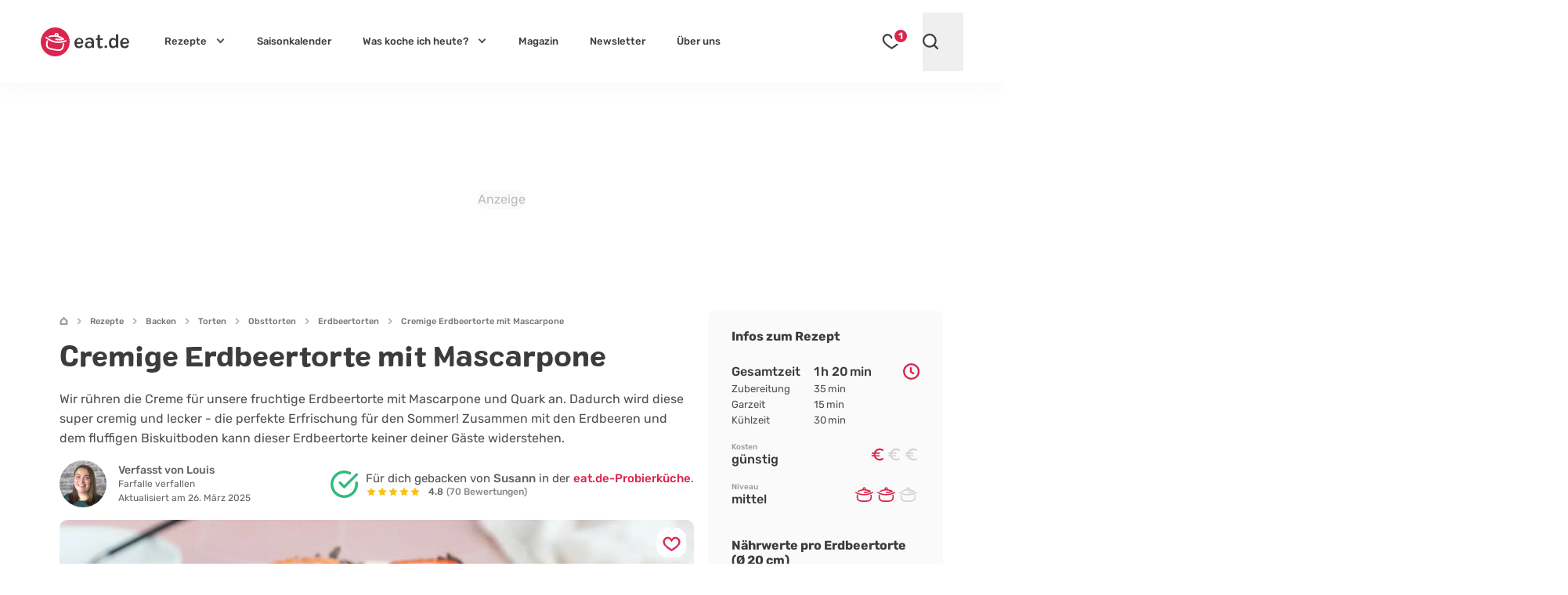

--- FILE ---
content_type: text/html; charset=UTF-8
request_url: https://eat.de/rezept/cremige-erdbeertorte-mit-mascarpone/
body_size: 70399
content:
<!DOCTYPE html>
<html lang="de">
<head>
	<meta charset="UTF-8">
	<meta name="viewport" content="width=device-width, initial-scale=1">

	<link rel="icon" type="image/svg+xml" href="https://eat.de/favicon.svg">
	<link rel="apple-touch-icon" sizes="180x180" href="https://eat.de/apple-touch-icon.png">
	<link rel="icon" type="image/png" sizes="32x32" href="https://eat.de/favicon-32x32.png">
	<link rel="manifest" href="https://eat.de/site.webmanifest">
	<link rel="mask-icon" href="https://eat.de/safari-pinned-tab.svg" color="#da254e">
	<meta name="apple-mobile-web-app-title" content="eat.de">
	<meta name="application-name" content="eat.de">
	<meta name="msapplication-TileColor" content="#da254e">

	<!-- <meta name="color-scheme" content="only light"> -->
	<meta name="theme-color" content="#da254e" />
	<link rel="profile" href="http://gmpg.org/xfn/11">
	<link rel="pingback" href="https://eat.de/xmlrpc.php">
	<meta name='robots' content='index, follow, max-image-preview:large, max-snippet:-1, max-video-preview:-1' />
<script async type="text/plain" class="cmplazyload" data-cmp-purpose="4" data-cmp-src="//storage.googleapis.com/adtags/advanco/eat/QMAX_eat.de_ocmp.js"></script>
<script async type="text/plain" class="cmplazyload" data-cmp-purpose="4" data-cmp-src="https://pagead2.googlesyndication.com/pagead/js/adsbygoogle.js?client=ca-pub-4694423553648653" crossorigin="anonymous"></script>
<!-- Analytics --><script async type="text/plain" class="cmplazyload" data-cmp-vendor="s26" data-cmp-src="https://www.googletagmanager.com/gtag/js?id=G-CWZEL10FD9"></script><!-- Analytics -->
<script>
window.dataLayer = window.dataLayer || [];
function gtag(){dataLayer.push(arguments);}
gtag('js', new Date());
gtag('config', 'G-CWZEL10FD9');
</script>
<!-- Clarity -->
<script type="text/plain" class="cmplazyload" data-cmp-vendor="s2631">
(function(c,l,a,r,i,t,y){
c[a]=c[a]||function(){(c[a].q=c[a].q||[]).push(arguments)};
t=l.createElement(r);t.async=1;t.src="https://www.clarity.ms/tag/"+i;
y=l.getElementsByTagName(r)[0];y.parentNode.insertBefore(t,y);
})(window, document, "clarity", "script", "i0opn0zkvu");
</script>
	<link rel="dns-prefetch" href="//a.delivery.consentmanager.net/">
<link rel="dns-prefetch" href="//cdn.consentmanager.net">
		<link rel="preload" href="https://eat.de/wp-content/themes/eat24/style.css?ver=1763998882" as="style">
			<link rel="preload" href="https://cp.eat.de/now.js" as="script" />
		<link rel="preload" href="https://eat.de/wp-content/themes/eat24/fonts/colby_bold-webfont.woff2" as="font" type="font/woff2" crossorigin>
<link rel="preload" href="https://eat.de/wp-content/themes/eat24/fonts/rubik-v28-latin-700.woff2" as="font" type="font/woff2" crossorigin>
<link rel="preload" href="https://eat.de/wp-content/themes/eat24/fonts/rubik-v28-latin-regular.woff2" as="font" type="font/woff2" crossorigin>
<link rel="preload" href="https://eat.de/wp-content/themes/eat24/fonts/rubik-v28-latin-500.woff2" as="font" type="font/woff2" crossorigin>
<link rel="preload" href="https://eat.de/wp-content/themes/eat24/fonts/rubik-v28-latin-italic.woff2" as="font" type="font/woff2" crossorigin>
	
	<!-- This site is optimized with the Yoast SEO Premium plugin v26.5 (Yoast SEO v26.5) - https://yoast.com/wordpress/plugins/seo/ -->
	<title>Cremige Erdbeertorte mit Mascarpone | Rezept</title>
<link data-rocket-prefetch href="https://cp.eat.de" rel="dns-prefetch">
<link data-rocket-prefetch href="https://a.delivery.consentmanager.net" rel="dns-prefetch">
<link data-rocket-prefetch href="https://cdn.consentmanager.net" rel="dns-prefetch"><link rel="preload" data-rocket-preload as="image" imagesrcset="https://eat.de/wp-content/uploads/2023/05/erdbeertorte-mit-mascarpone-9992-1170x780.jpg.webp 1170w, https://eat.de/wp-content/uploads/2023/05/erdbeertorte-mit-mascarpone-9992-396x264.jpg.webp 396w, https://eat.de/wp-content/uploads/2023/05/erdbeertorte-mit-mascarpone-9992-540x360.jpg.webp 540w, https://eat.de/wp-content/uploads/2023/05/erdbeertorte-mit-mascarpone-9992-564x376.jpg.webp 564w, https://eat.de/wp-content/uploads/2023/05/erdbeertorte-mit-mascarpone-9992-1536x1024.jpg.webp 1536w, https://eat.de/wp-content/uploads/2023/05/erdbeertorte-mit-mascarpone-9992-810x540.jpg.webp 810w, https://eat.de/wp-content/uploads/2023/05/erdbeertorte-mit-mascarpone-9992-576x384.jpg.webp 576w, https://eat.de/wp-content/uploads/2023/05/erdbeertorte-mit-mascarpone-9992-960x640.jpg.webp 960w, https://eat.de/wp-content/uploads/2023/05/erdbeertorte-mit-mascarpone-9992-640x427.jpg.webp 640w, https://eat.de/wp-content/uploads/2023/05/erdbeertorte-mit-mascarpone-9992-320x213.jpg.webp 320w, https://eat.de/wp-content/uploads/2023/05/erdbeertorte-mit-mascarpone-9992-279x186.jpg.webp 279w, https://eat.de/wp-content/uploads/2023/05/erdbeertorte-mit-mascarpone-9992-150x100.jpg.webp 150w, https://eat.de/wp-content/uploads/2023/05/erdbeertorte-mit-mascarpone-9992-60x40.jpg.webp 60w, https://eat.de/wp-content/uploads/2023/05/erdbeertorte-mit-mascarpone-9992-366x244.jpg.webp 366w, https://eat.de/wp-content/uploads/2023/05/erdbeertorte-mit-mascarpone-9992-530x353.jpg.webp 530w, https://eat.de/wp-content/uploads/2023/05/erdbeertorte-mit-mascarpone-9992-800x533.jpg.webp 800w, https://eat.de/wp-content/uploads/2023/05/erdbeertorte-mit-mascarpone-9992-760x507.jpg.webp 760w, https://eat.de/wp-content/uploads/2023/05/erdbeertorte-mit-mascarpone-9992-570x380.jpg.webp 570w, https://eat.de/wp-content/uploads/2023/05/erdbeertorte-mit-mascarpone-9992-565x377.jpg.webp 565w, https://eat.de/wp-content/uploads/2023/05/erdbeertorte-mit-mascarpone-9992-425x283.jpg.webp 425w, https://eat.de/wp-content/uploads/2023/05/erdbeertorte-mit-mascarpone-9992-364x243.jpg.webp 364w, https://eat.de/wp-content/uploads/2023/05/erdbeertorte-mit-mascarpone-9992-242x161.jpg.webp 242w, https://eat.de/wp-content/uploads/2023/05/erdbeertorte-mit-mascarpone-9992-270x180.jpg.webp 270w, https://eat.de/wp-content/uploads/2023/05/erdbeertorte-mit-mascarpone-9992-180x120.jpg.webp 180w, https://eat.de/wp-content/uploads/2023/05/erdbeertorte-mit-mascarpone-9992-153x102.jpg.webp 153w, https://eat.de/wp-content/uploads/2023/05/erdbeertorte-mit-mascarpone-9992-100x67.jpg.webp 100w, https://eat.de/wp-content/uploads/2023/05/erdbeertorte-mit-mascarpone-9992.jpg.webp 1800w" imagesizes="(min-width: 961px) 1170px, (min-width: 641px) 960px, (min-width: 361px) 640px, 320px" fetchpriority="high">
	<meta name="description" content="Verwöhne deine Freunde und Familie mit dieser fruchtigen Erdbeertorte mit Mascarpone. Wir zeigen dir, wie du sie einfach backen kannst." />
	<link rel="canonical" href="https://eat.de/rezept/cremige-erdbeertorte-mit-mascarpone/" />
	<meta property="og:locale" content="de_DE" />
	<meta property="og:type" content="article" />
	<meta property="og:title" content="Cremige Erdbeertorte mit Mascarpone" />
	<meta property="og:description" content="Verwöhne deine Freunde und Familie mit dieser fruchtigen Erdbeertorte mit Mascarpone. Wir zeigen dir, wie du sie einfach backen kannst." />
	<meta property="og:url" content="https://eat.de/rezept/cremige-erdbeertorte-mit-mascarpone/" />
	<meta property="og:site_name" content="eat.de" />
	<meta property="article:publisher" content="https://www.facebook.com/eat.de.official" />
	<meta property="article:modified_time" content="2025-03-26T11:09:51+00:00" />
	<meta property="og:image" content="https://eat.de/wp-content/uploads/2023/05/erdbeertorte-mit-mascarpone-9992.jpg" />
	<meta property="og:image:width" content="1800" />
	<meta property="og:image:height" content="1200" />
	<meta property="og:image:type" content="image/jpeg" />
	<meta name="twitter:card" content="summary_large_image" />
	<meta name="twitter:label1" content="Geschätzte Lesezeit" />
	<meta name="twitter:data1" content="7 Minuten" />
	<script type="application/ld+json" class="yoast-schema-graph">{"@context":"https://schema.org","@graph":[{"@type":"WebPage","@id":"https://eat.de/rezept/cremige-erdbeertorte-mit-mascarpone/","url":"https://eat.de/rezept/cremige-erdbeertorte-mit-mascarpone/","name":"Cremige Erdbeertorte mit Mascarpone | Rezept - eat.de","isPartOf":{"@id":"https://eat.de/#website"},"primaryImageOfPage":{"@id":"https://eat.de/rezept/cremige-erdbeertorte-mit-mascarpone/#primaryimage"},"image":{"@id":"https://eat.de/rezept/cremige-erdbeertorte-mit-mascarpone/#primaryimage"},"thumbnailUrl":"https://eat.de/wp-content/uploads/2023/05/erdbeertorte-mit-mascarpone-9992.jpg","datePublished":"2024-07-11T05:55:43+00:00","dateModified":"2025-03-26T11:09:51+00:00","description":"Verwöhne deine Freunde und Familie mit dieser fruchtigen Erdbeertorte mit Mascarpone. Wir zeigen dir, wie du sie einfach backen kannst.","breadcrumb":{"@id":"https://eat.de/rezept/cremige-erdbeertorte-mit-mascarpone/#breadcrumb"},"inLanguage":"de","potentialAction":[{"@type":"ReadAction","target":["https://eat.de/rezept/cremige-erdbeertorte-mit-mascarpone/"]}]},{"@type":"ImageObject","inLanguage":"de","@id":"https://eat.de/rezept/cremige-erdbeertorte-mit-mascarpone/#primaryimage","url":"https://eat.de/wp-content/uploads/2023/05/erdbeertorte-mit-mascarpone-9992.jpg","contentUrl":"https://eat.de/wp-content/uploads/2023/05/erdbeertorte-mit-mascarpone-9992.jpg","width":1800,"height":1200,"caption":"Erdbeertorte mit Mascarpone"},{"@type":"BreadcrumbList","@id":"https://eat.de/rezept/cremige-erdbeertorte-mit-mascarpone/#breadcrumb","itemListElement":[{"@type":"ListItem","position":1,"name":"Startseite","item":"https://eat.de"},{"@type":"ListItem","position":2,"name":"Rezepte","item":"https://eat.de/rezepte/"},{"@type":"ListItem","position":3,"name":"Backen","item":"https://eat.de/rezepte/backen/"},{"@type":"ListItem","position":4,"name":"Torten","item":"https://eat.de/rezepte/backen/torten/"},{"@type":"ListItem","position":5,"name":"Obsttorten","item":"https://eat.de/rezepte/backen/torten/obsttorten/"},{"@type":"ListItem","position":6,"name":"Erdbeertorten","item":"https://eat.de/rezepte/backen/torten/obsttorten/erdbeertorten/"},{"@type":"ListItem","position":7,"name":"Cremige Erdbeertorte mit Mascarpone"}]},{"@type":"WebSite","@id":"https://eat.de/#website","url":"https://eat.de/","name":"eat.de","description":"","publisher":{"@id":"https://eat.de/#organization"},"potentialAction":[{"@type":"SearchAction","target":{"@type":"EntryPoint","urlTemplate":"https://eat.de/?s={search_term_string}"},"query-input":{"@type":"PropertyValueSpecification","valueRequired":true,"valueName":"search_term_string"}}],"inLanguage":"de"},{"@type":"Organization","@id":"https://eat.de/#organization","name":"eat.de","url":"https://eat.de/","logo":{"@type":"ImageObject","inLanguage":"de","@id":"https://eat.de/#/schema/logo/image/","url":"https://eat.de/wp-content/uploads/2020/08/eat_logo_kreis@2x.png","contentUrl":"https://eat.de/wp-content/uploads/2020/08/eat_logo_kreis@2x.png","width":240,"height":86,"caption":"eat.de"},"image":{"@id":"https://eat.de/#/schema/logo/image/"},"sameAs":["https://www.facebook.com/eat.de.official","https://www.youtube.com/c/eatde","https://www.pinterest.de/eat_de/","https://www.instagram.com/eat.de_official/","https://www.tiktok.com/@eat.de_official","https://www.linkedin.com/company/eatde/"],"ethicsPolicy":"https://eat.de/redaktionelle-richtlinien/","brand":"eat.de","legalName":"eat.de GmbH","publishingPrinciples":"https://eat.de/redaktionelle-richtlinien/","address":{"@type":"PostalAddress","streetAddress":"Thomas-Mann-Straße 2","addressLocality":"Zwickau","addressRegion":"Sachsen","postalCode":"08058","addressCountry":"DE"},"contactPoint":{"@type":"ContactPoint","telephone":"+49-375-27397080","email":"info@eat.de"},"numberOfEmployees":{"@type":"QuantitativeValue","value":20},"foundingDate":"2007-01-11"}]}</script>
	<!-- / Yoast SEO Premium plugin. -->



<!-- eat.de is managing ads with Advanced Ads 2.0.14 – https://wpadvancedads.com/ --><!--noptimize--><script id="advads-ready">
			window.advanced_ads_ready=function(e,a){a=a||"complete";var d=function(e){return"interactive"===a?"loading"!==e:"complete"===e};d(document.readyState)?e():document.addEventListener("readystatechange",(function(a){d(a.target.readyState)&&e()}),{once:"interactive"===a})},window.advanced_ads_ready_queue=window.advanced_ads_ready_queue||[];		</script>
		<!--/noptimize--><style id='global-styles-inline-css'>
:root{--wp--preset--aspect-ratio--square: 1;--wp--preset--aspect-ratio--4-3: 4/3;--wp--preset--aspect-ratio--3-4: 3/4;--wp--preset--aspect-ratio--3-2: 3/2;--wp--preset--aspect-ratio--2-3: 2/3;--wp--preset--aspect-ratio--16-9: 16/9;--wp--preset--aspect-ratio--9-16: 9/16;--wp--preset--color--black: #3C3C3C;--wp--preset--color--cyan-bluish-gray: #abb8c3;--wp--preset--color--white: #FFF;--wp--preset--color--pale-pink: #f78da7;--wp--preset--color--vivid-red: #cf2e2e;--wp--preset--color--luminous-vivid-orange: #ff6900;--wp--preset--color--luminous-vivid-amber: #fcb900;--wp--preset--color--light-green-cyan: #7bdcb5;--wp--preset--color--vivid-green-cyan: #00d084;--wp--preset--color--pale-cyan-blue: #8ed1fc;--wp--preset--color--vivid-cyan-blue: #0693e3;--wp--preset--color--vivid-purple: #9b51e0;--wp--preset--color--grey-500: #666666;--wp--preset--color--grey-400: #b5b5b5;--wp--preset--color--grey-100: #ececec;--wp--preset--color--red: #DA254E;--wp--preset--color--mint-green: #22BF9A;--wp--preset--color--sky: #25A8D9;--wp--preset--color--pearl: #8EC3F4;--wp--preset--color--jade: #82DCBE;--wp--preset--color--lime: #98BF58;--wp--preset--color--fern: #6CA55D;--wp--preset--color--sun: #F4BF1F;--wp--preset--color--orange: #F59132;--wp--preset--color--peach: #FAB48C;--wp--preset--color--salmon: #E98282;--wp--preset--color--brick: #D86181;--wp--preset--color--lilac: #B57F9A;--wp--preset--color--viola: #785768;--wp--preset--color--wheat: #D2B48C;--wp--preset--gradient--vivid-cyan-blue-to-vivid-purple: linear-gradient(135deg,rgb(6,147,227) 0%,rgb(155,81,224) 100%);--wp--preset--gradient--light-green-cyan-to-vivid-green-cyan: linear-gradient(135deg,rgb(122,220,180) 0%,rgb(0,208,130) 100%);--wp--preset--gradient--luminous-vivid-amber-to-luminous-vivid-orange: linear-gradient(135deg,rgb(252,185,0) 0%,rgb(255,105,0) 100%);--wp--preset--gradient--luminous-vivid-orange-to-vivid-red: linear-gradient(135deg,rgb(255,105,0) 0%,rgb(207,46,46) 100%);--wp--preset--gradient--very-light-gray-to-cyan-bluish-gray: linear-gradient(135deg,rgb(238,238,238) 0%,rgb(169,184,195) 100%);--wp--preset--gradient--cool-to-warm-spectrum: linear-gradient(135deg,rgb(74,234,220) 0%,rgb(151,120,209) 20%,rgb(207,42,186) 40%,rgb(238,44,130) 60%,rgb(251,105,98) 80%,rgb(254,248,76) 100%);--wp--preset--gradient--blush-light-purple: linear-gradient(135deg,rgb(255,206,236) 0%,rgb(152,150,240) 100%);--wp--preset--gradient--blush-bordeaux: linear-gradient(135deg,rgb(254,205,165) 0%,rgb(254,45,45) 50%,rgb(107,0,62) 100%);--wp--preset--gradient--luminous-dusk: linear-gradient(135deg,rgb(255,203,112) 0%,rgb(199,81,192) 50%,rgb(65,88,208) 100%);--wp--preset--gradient--pale-ocean: linear-gradient(135deg,rgb(255,245,203) 0%,rgb(182,227,212) 50%,rgb(51,167,181) 100%);--wp--preset--gradient--electric-grass: linear-gradient(135deg,rgb(202,248,128) 0%,rgb(113,206,126) 100%);--wp--preset--gradient--midnight: linear-gradient(135deg,rgb(2,3,129) 0%,rgb(40,116,252) 100%);--wp--preset--font-size--small: 13px;--wp--preset--font-size--medium: 20px;--wp--preset--font-size--large: 18px;--wp--preset--font-size--x-large: 42px;--wp--preset--font-size--normal: 14px;--wp--preset--font-size--huge: 30px;--wp--preset--spacing--20: 0.44rem;--wp--preset--spacing--30: 0.67rem;--wp--preset--spacing--40: 1rem;--wp--preset--spacing--50: 1.5rem;--wp--preset--spacing--60: 2.25rem;--wp--preset--spacing--70: 3.38rem;--wp--preset--spacing--80: 5.06rem;--wp--preset--shadow--natural: 6px 6px 9px rgba(0, 0, 0, 0.2);--wp--preset--shadow--deep: 12px 12px 50px rgba(0, 0, 0, 0.4);--wp--preset--shadow--sharp: 6px 6px 0px rgba(0, 0, 0, 0.2);--wp--preset--shadow--outlined: 6px 6px 0px -3px rgb(255, 255, 255), 6px 6px rgb(0, 0, 0);--wp--preset--shadow--crisp: 6px 6px 0px rgb(0, 0, 0);}:where(.is-layout-flex){gap: 0.5em;}:where(.is-layout-grid){gap: 0.5em;}body .is-layout-flex{display: flex;}.is-layout-flex{flex-wrap: wrap;align-items: center;}.is-layout-flex > :is(*, div){margin: 0;}body .is-layout-grid{display: grid;}.is-layout-grid > :is(*, div){margin: 0;}:where(.wp-block-columns.is-layout-flex){gap: 2em;}:where(.wp-block-columns.is-layout-grid){gap: 2em;}:where(.wp-block-post-template.is-layout-flex){gap: 1.25em;}:where(.wp-block-post-template.is-layout-grid){gap: 1.25em;}.has-black-color{color: var(--wp--preset--color--black) !important;}.has-cyan-bluish-gray-color{color: var(--wp--preset--color--cyan-bluish-gray) !important;}.has-white-color{color: var(--wp--preset--color--white) !important;}.has-pale-pink-color{color: var(--wp--preset--color--pale-pink) !important;}.has-vivid-red-color{color: var(--wp--preset--color--vivid-red) !important;}.has-luminous-vivid-orange-color{color: var(--wp--preset--color--luminous-vivid-orange) !important;}.has-luminous-vivid-amber-color{color: var(--wp--preset--color--luminous-vivid-amber) !important;}.has-light-green-cyan-color{color: var(--wp--preset--color--light-green-cyan) !important;}.has-vivid-green-cyan-color{color: var(--wp--preset--color--vivid-green-cyan) !important;}.has-pale-cyan-blue-color{color: var(--wp--preset--color--pale-cyan-blue) !important;}.has-vivid-cyan-blue-color{color: var(--wp--preset--color--vivid-cyan-blue) !important;}.has-vivid-purple-color{color: var(--wp--preset--color--vivid-purple) !important;}.has-black-background-color{background-color: var(--wp--preset--color--black) !important;}.has-cyan-bluish-gray-background-color{background-color: var(--wp--preset--color--cyan-bluish-gray) !important;}.has-white-background-color{background-color: var(--wp--preset--color--white) !important;}.has-pale-pink-background-color{background-color: var(--wp--preset--color--pale-pink) !important;}.has-vivid-red-background-color{background-color: var(--wp--preset--color--vivid-red) !important;}.has-luminous-vivid-orange-background-color{background-color: var(--wp--preset--color--luminous-vivid-orange) !important;}.has-luminous-vivid-amber-background-color{background-color: var(--wp--preset--color--luminous-vivid-amber) !important;}.has-light-green-cyan-background-color{background-color: var(--wp--preset--color--light-green-cyan) !important;}.has-vivid-green-cyan-background-color{background-color: var(--wp--preset--color--vivid-green-cyan) !important;}.has-pale-cyan-blue-background-color{background-color: var(--wp--preset--color--pale-cyan-blue) !important;}.has-vivid-cyan-blue-background-color{background-color: var(--wp--preset--color--vivid-cyan-blue) !important;}.has-vivid-purple-background-color{background-color: var(--wp--preset--color--vivid-purple) !important;}.has-black-border-color{border-color: var(--wp--preset--color--black) !important;}.has-cyan-bluish-gray-border-color{border-color: var(--wp--preset--color--cyan-bluish-gray) !important;}.has-white-border-color{border-color: var(--wp--preset--color--white) !important;}.has-pale-pink-border-color{border-color: var(--wp--preset--color--pale-pink) !important;}.has-vivid-red-border-color{border-color: var(--wp--preset--color--vivid-red) !important;}.has-luminous-vivid-orange-border-color{border-color: var(--wp--preset--color--luminous-vivid-orange) !important;}.has-luminous-vivid-amber-border-color{border-color: var(--wp--preset--color--luminous-vivid-amber) !important;}.has-light-green-cyan-border-color{border-color: var(--wp--preset--color--light-green-cyan) !important;}.has-vivid-green-cyan-border-color{border-color: var(--wp--preset--color--vivid-green-cyan) !important;}.has-pale-cyan-blue-border-color{border-color: var(--wp--preset--color--pale-cyan-blue) !important;}.has-vivid-cyan-blue-border-color{border-color: var(--wp--preset--color--vivid-cyan-blue) !important;}.has-vivid-purple-border-color{border-color: var(--wp--preset--color--vivid-purple) !important;}.has-vivid-cyan-blue-to-vivid-purple-gradient-background{background: var(--wp--preset--gradient--vivid-cyan-blue-to-vivid-purple) !important;}.has-light-green-cyan-to-vivid-green-cyan-gradient-background{background: var(--wp--preset--gradient--light-green-cyan-to-vivid-green-cyan) !important;}.has-luminous-vivid-amber-to-luminous-vivid-orange-gradient-background{background: var(--wp--preset--gradient--luminous-vivid-amber-to-luminous-vivid-orange) !important;}.has-luminous-vivid-orange-to-vivid-red-gradient-background{background: var(--wp--preset--gradient--luminous-vivid-orange-to-vivid-red) !important;}.has-very-light-gray-to-cyan-bluish-gray-gradient-background{background: var(--wp--preset--gradient--very-light-gray-to-cyan-bluish-gray) !important;}.has-cool-to-warm-spectrum-gradient-background{background: var(--wp--preset--gradient--cool-to-warm-spectrum) !important;}.has-blush-light-purple-gradient-background{background: var(--wp--preset--gradient--blush-light-purple) !important;}.has-blush-bordeaux-gradient-background{background: var(--wp--preset--gradient--blush-bordeaux) !important;}.has-luminous-dusk-gradient-background{background: var(--wp--preset--gradient--luminous-dusk) !important;}.has-pale-ocean-gradient-background{background: var(--wp--preset--gradient--pale-ocean) !important;}.has-electric-grass-gradient-background{background: var(--wp--preset--gradient--electric-grass) !important;}.has-midnight-gradient-background{background: var(--wp--preset--gradient--midnight) !important;}.has-small-font-size{font-size: var(--wp--preset--font-size--small) !important;}.has-medium-font-size{font-size: var(--wp--preset--font-size--medium) !important;}.has-large-font-size{font-size: var(--wp--preset--font-size--large) !important;}.has-x-large-font-size{font-size: var(--wp--preset--font-size--x-large) !important;}
/*# sourceURL=global-styles-inline-css */
</style>
<style id='core-block-supports-inline-css'>
.wp-block-gallery.wp-block-gallery-5{--wp--style--unstable-gallery-gap:var( --wp--style--gallery-gap-default, var( --gallery-block--gutter-size, var( --wp--style--block-gap, 0.5em ) ) );gap:var( --wp--style--gallery-gap-default, var( --gallery-block--gutter-size, var( --wp--style--block-gap, 0.5em ) ) );}.wp-block-gallery.wp-block-gallery-7{--wp--style--unstable-gallery-gap:var( --wp--style--gallery-gap-default, var( --gallery-block--gutter-size, var( --wp--style--block-gap, 0.5em ) ) );gap:var( --wp--style--gallery-gap-default, var( --gallery-block--gutter-size, var( --wp--style--block-gap, 0.5em ) ) );}
/*# sourceURL=core-block-supports-inline-css */
</style>

<style id='classic-theme-styles-inline-css'>
/*! This file is auto-generated */
.wp-block-button__link{color:#fff;background-color:#32373c;border-radius:9999px;box-shadow:none;text-decoration:none;padding:calc(.667em + 2px) calc(1.333em + 2px);font-size:1.125em}.wp-block-file__button{background:#32373c;color:#fff;text-decoration:none}
/*# sourceURL=/wp-includes/css/classic-themes.min.css */
</style>
<link rel='stylesheet' id='eat-style-css' href='https://eat.de/wp-content/themes/eat24/style.css?ver=1763998882' media='all' />
<link rel="https://api.w.org/" href="https://eat.de/wp-json/" /><link rel="alternate" title="JSON" type="application/json" href="https://eat.de/wp-json/wp/v2/recipe/91298" />
<script type="application/ld+json">
{"@context": "https://schema.org/",
"@type": "Recipe",
"@id": "https://eat.de/rezept/cremige-erdbeertorte-mit-mascarpone/#rezept",
"isPartOf": {"@id": "https://eat.de/rezept/cremige-erdbeertorte-mit-mascarpone/"},
"mainEntityOfPage": {"@id": "https://eat.de/rezept/cremige-erdbeertorte-mit-mascarpone/"},
"name": "Cremige Erdbeertorte mit Mascarpone",
"image": ["https://eat.de/wp-content/uploads/2023/05/erdbeertorte-mit-mascarpone-9992.jpg","https://eat.de/wp-content/uploads/2023/05/erdbeertorte-mit-mascarpone-9992-1200x675.jpg"],
"author": [
{
"@type": "Person",
"name": "Louis",
"image": {"@type": "ImageObject","inLanguage": "de-DE","url": "https://eat.de/wp-content/uploads/2024/09/eat_autor_louis_80.jpg","caption": "Louis"},
"description": "Ohne Pasta - ohne Louis. Denn wenn sie nicht gerade ein neues Buch verschlingt, stehen Nudeln ganz weit oben auf dem Plan. Sie liebt es in der Natur zu sein und verbringt ihre Freizeit nicht selten mit einer ausgedehnten Wanderung oder an ihrer hei\u00dfgeliebten Ostsee und spielt auf der Gitarre dem Sonnenuntergang entgegen.",
"jobTitle": "Content-Creator",
"url": "https://eat.de/ueber-uns/louis/"
},
{
"@type": "Person",
"name": "Susann",
"image": {"@type": "ImageObject","inLanguage": "de-DE","url": "https://eat.de/wp-content/uploads/2022/03/eat_autor_susann-1.jpg","caption": "Susann"},
"description": "Susann kriegt wirklich alles gebacken: von einfachen Butterpl\u00e4tzchen bis zum ausgefallenen Island Cake. Mit ihrer unersch\u00f6pflichen guten Laune und einer ordentlichen Portion Leidenschaft r\u00fchrt, f\u00fcllt, karamellisiert und modelliert sie bei uns, was das Zeug h\u00e4lt und bringt unsere K\u00fcche zum Duften. Wenn Susann gerade keine s\u00fc\u00dfen Versuchungen verziert oder f\u00fcr Buttercreme-Nachschub sorgt, genie\u00dft sie ihre Zeit mit ihren beiden T\u00f6chtern im eigenen Garten.",
"jobTitle": "Hobbyb\u00e4ckerin",
"url": "https://eat.de/ueber-uns/susann/"
}],
"datePublished": "2024-07-11",
"description": "Verw\u00f6hne deine Freunde und Familie mit dieser fruchtigen Erdbeertorte mit Mascarpone. Wir zeigen dir, wie du sie einfach backen kannst.",
"publisher": {"@id": "https://eat.de/#organization"},
"prepTime": "PT35M",
"cookTime": "PT15M",
"totalTime": "PT50M",
"recipeYield": "1",
"recipeCategory": "Biskuitteig, S\u00fc\u00dfspeisen, Torte, Kaffeetrinken",
"recipeCuisine": "deutsch",
"nutrition": {"@type": "NutritionInformation","calories": "3799 kcal","fatContent": "227 g","carbohydrateContent": "342 g","proteinContent": "85 g"},
"recipeIngredient": ["2  Eier","Prise Salz","50 g Zucker","1 Päckchen Vanillezucker","80 g Mehl","1 TL Backpulver","80 g Nuss-Nougat-Creme","400 g Erdbeeren","500 g Mascarpone","250 g Magerquark","1 Päckchen Sahnesteif","90 g Zucker","1 Päckchen Vanillezucker","1 EL Zitronensaft","20 g Zartbitter Schokoraspel","4  Erdbeeren"],"recipeInstructions": [{"@type": "HowToStep","name": "Schritt 1","text": "Zuerst den Boden der Springform mit Backpapier auslegen. Den Rand nicht einfetten. Den Backofen auf 180 \u00b0C Ober-\/Unterhitze vorheizen.","url": "https:\/\/eat.de\/rezept\/cremige-erdbeertorte-mit-mascarpone\/#rezeptschritt_1"}
,{"@type": "HowToStep","name": "Schritt 2","text": "Danach die Eier trennen und das Eiwei\u00df mit einer Prise Salz steif schlagen.","url": "https:\/\/eat.de\/rezept\/cremige-erdbeertorte-mit-mascarpone\/#rezeptschritt_2","image": "https:\/\/eat.de\/wp-content\/uploads\/2023\/05\/erdbeertorte-mit-mascarpone-9951.jpg"}
,{"@type": "HowToStep","name": "Schritt 3","text": "Eigelb mit Zucker und Vanillezucker schaumig r\u00fchren und die H\u00e4lfte des Eischnees unterheben.","url": "https:\/\/eat.de\/rezept\/cremige-erdbeertorte-mit-mascarpone\/#rezeptschritt_3","image": "https:\/\/eat.de\/wp-content\/uploads\/2023\/05\/erdbeertorte-mit-mascarpone-9952.jpg"}
,{"@type": "HowToStep","name": "Schritt 4","text": "Dann Mehl und Backpulver zur Masse sieben und unterr\u00fchren.","url": "https:\/\/eat.de\/rezept\/cremige-erdbeertorte-mit-mascarpone\/#rezeptschritt_4","image": "https:\/\/eat.de\/wp-content\/uploads\/2023\/05\/erdbeertorte-mit-mascarpone-9955.jpg"}
,{"@type": "HowToStep","name": "Schritt 5","text": "Anschlie\u00dfend den restlichen Eischnee unterheben und den Biskuitteig in die Springform f\u00fcllen. Den Boden auf mittlerer Schiene ca. 15 Minuten backen und anschlie\u00dfend abk\u00fchlen lassen.","url": "https:\/\/eat.de\/rezept\/cremige-erdbeertorte-mit-mascarpone\/#rezeptschritt_5","image": "https:\/\/eat.de\/wp-content\/uploads\/2023\/05\/erdbeertorte-mit-mascarpone-9956.jpg"}
,{"@type": "HowToStep","name": "Schritt 6","text": "Den abgek\u00fchlten Boden vom Backpapier l\u00f6sen, gegebenenfalls etwas begradigen und d\u00fcnn mit Nuss-Nougat-Creme bestreichen. Danach einen Tortenring um den Boden stellen und die Erdbeeren putzen.","url": "https:\/\/eat.de\/rezept\/cremige-erdbeertorte-mit-mascarpone\/#rezeptschritt_6","image": "https:\/\/eat.de\/wp-content\/uploads\/2023\/05\/erdbeertorte-mit-mascarpone-9962.jpg"}
,{"@type": "HowToStep","name": "Schritt 7","text": "F\u00fcr den Rand einen Teil der Erdbeeren halbieren und mit der Schnittfl\u00e4che zum Tortenring an den Rand stellen. Die ganzen Erdbeeren dann gleichm\u00e4\u00dfig auf dem Boden verteilen. Tipp: Stelle die halbierten Erdbeeren gleich an den Rand, damit du wei\u00dft, wie viele du halbieren musst.","url": "https:\/\/eat.de\/rezept\/cremige-erdbeertorte-mit-mascarpone\/#rezeptschritt_7","image": "https:\/\/eat.de\/wp-content\/uploads\/2023\/05\/erdbeertorte-mit-mascarpone-9961.jpg"}
,{"@type": "HowToStep","name": "Schritt 8","text": "Nun Mascarpone, Magerquark, Sahnesteif, Zucker, Vanillezucker und Zitronensaft miteinander verr\u00fchren.","url": "https:\/\/eat.de\/rezept\/cremige-erdbeertorte-mit-mascarpone\/#rezeptschritt_8","image": "https:\/\/eat.de\/wp-content\/uploads\/2023\/05\/erdbeertorte-mit-mascarpone-9964.jpg"}
,{"@type": "HowToStep","name": "Schritt 9","text": "Die Creme gleichm\u00e4\u00dfig in den Tortenring f\u00fcllen und dabei darauf achten, dass alle Zwischenr\u00e4ume der Erdbeeren gef\u00fcllt sind.","url": "https:\/\/eat.de\/rezept\/cremige-erdbeertorte-mit-mascarpone\/#rezeptschritt_9","image": "https:\/\/eat.de\/wp-content\/uploads\/2023\/05\/erdbeertorte-mit-mascarpone-9966.jpg"}
,{"@type": "HowToStep","name": "Schritt 10","text": "Die Erdbeeren in Scheiben schneiden und die Schokoladenraspel um den Tortenrand streuen. Erdbeerscheiben darauflegen.","url": "https:\/\/eat.de\/rezept\/cremige-erdbeertorte-mit-mascarpone\/#rezeptschritt_10","image": "https:\/\/eat.de\/wp-content\/uploads\/2023\/05\/erdbeertorte-mit-mascarpone-9967.jpg"}
,{"@type": "HowToStep","name": "Schritt 11","text": "Zum Schluss die Erdbeertorte mit Mascarpone ca. 2 Stunden im K\u00fchlschrank fest werden lassen und erst vor dem Servieren vorsichtig vom Tortenring l\u00f6sen.","url": "https:\/\/eat.de\/rezept\/cremige-erdbeertorte-mit-mascarpone\/#rezeptschritt_11","image": "https:\/\/eat.de\/wp-content\/uploads\/2023\/05\/erdbeertorte-mit-mascarpone-9984.jpg"}
]
,"suitableForDiet": "https://schema.org/VegetarianDiet"
,"aggregateRating": {"@type": "AggregateRating","ratingValue": "4.77","ratingCount": "70"}
,"keywords":"Biskuitboden, Erdbeer-Mascarpone-Torte, Erdbeertorte, Obsttorte, Springform, Biskuitteig, S\u00fc\u00dfspeisen, Torte, Kaffeetrinken"}
</script>
<style id="theme-inline-style" type="text/css">html{font-size:100%;scroll-behavior:smooth}body{background-color:#fff;color:#3c3c3c}figure{margin:0}.site{background-color:#fff}.site>p:last-child{margin-bottom:1.5rem}.alignfull>.inner-wrap,.alignwide>.inner-wrap,.max-w-standard-wrap>*,.wp-block-group__inner-container>*{margin-left:auto;margin-right:auto}:focus,:focus-visible{outline-color:#e59716}.alignfull>.inner-wrap,.alignwide>.inner-wrap,.max-w-standard-wrap>:not(.ignore-mw):not(.alignwide):not(.alignfull):not(.alignplus):not(.wp-block-pullquote):not(hr),.wp-block-group__inner-container>:not(.alignwide):not(.alignfull):not(.alignplus){max-width:1128px}.alignplus{max-width:1164px}.wp-block-group__inner-container>.alignwide,footer>.alignwide,main>.alignwide{max-width:1392px}.content-wrap .mobile-nomx{margin-left:-1.125rem;margin-right:-1.125rem}.max-w-standard-wrap>:not(.ignore-mw):not(.alignwide):not(.alignfull):not(.alignplus):not(.mobile-nomx),.screen-width,.wp-block-group.alignwide{width:calc(100% - 2.25rem)}.sr-only.visible-on-focus:focus{background-color:#fefce8;border-radius:3px;box-shadow:0 0 2px 2px rgba(0,0,0,.6);color:#3c3c3c;clip:auto!important;-webkit-clip-path:none;clip-path:none;display:block;font-size:.875rem;font-weight:700;height:auto;left:5px;line-height:normal;padding:15px 23px 14px;text-decoration:none;top:5px;width:auto;z-index:100000}#content[tabindex="-1"]:focus{outline:0}.rp-h+.eat-related-posts{margin-top:1rem}.navbar{min-height:75px}.wp-block-image{border-radius:.625rem;clear:both;margin-bottom:1.5rem;margin-top:1.5rem}.wp-block-image .is-style-no-roundings,.wp-block-image.is-style-no-roundings{border-radius:0}.wp-block-image .is-style-rounded,.wp-block-image.is-style-rounded{border-radius:9999px}.wp-block-image a,.wp-block-image figure{border-radius:inherit}.wp-block-image.aligncenter{text-align:center}.wp-block-image.aligncenter>a,.wp-block-image.aligncenter>a img{display:inline-block}.wp-block-image.aligncenter .fwrap,.wp-block-image.aligncenter>img{margin-left:auto;margin-right:auto}.is-small-img .alignleft{float:left;margin-right:1.5rem}.is-small-img .alignright{float:right;margin-left:1.5rem}.is-small-img .alignleft,.is-small-img .alignright{margin-bottom:.5rem;margin-top:0}.content-wrap>article>[class=wp-block-image]{margin-bottom:0;margin-top:0}.without-post-sidebar .wp-block-image.alignfull img{border-radius:0}img,picture{border-radius:inherit}figure figcaption{color:rgba(60,60,60,.8);font-size:.9375rem;line-height:1.0625rem;margin-top:.625rem;text-align:center}.fwrap{border-radius:inherit;max-width:100%}.size-huge .swrap{width:810px}.size-huge-reduced .swrap{width:576px}.size-large .swrap{width:540px}.size-medium .swrap{width:396px}.size-thumbnail .swrap{width:160px}.size-regular .swrap{width:279px}.size-small .swrap{width:220px}.size-tiny .swrap{width:150px}.box-thumb-wrap{margin-bottom:1.5rem;margin-top:1.5rem}.box-thumb-wrap .wp-block-image{margin:0}.wp-block-image figure.box-thumb{display:block}.box-thumb{height:0;padding-top:59.2%;position:relative}.box-thumb img{height:100%;left:0;-o-object-fit:cover;object-fit:cover;position:absolute;top:0;width:100%}.box-thumb-3-2{padding-top:66.666%}.box-thumb-hf{padding-top:117%}@keyframes fadein{0%{opacity:.05}to{opacity:1}}#breadcrumbs{line-height:25px;margin-bottom:0;margin-left:-18px;margin-right:-18px;margin-top:0;overflow-x:auto;padding-left:18px;padding-right:18px;padding-top:1rem;white-space:nowrap;width:calc(100% + 36px);-ms-overflow-style:none;scrollbar-width:none}#breadcrumbs::-webkit-scrollbar{display:none}#breadcrumbs a,#breadcrumbs span{color:rgba(60,60,60,.7);font-size:.6875rem;font-weight:500;line-height:.8125rem}#breadcrumbs .home-icon{color:rgba(60,60,60,.5);height:12px}#breadcrumbs .arrow{background:url("data:image/svg+xml;utf8,%3Csvg%20width%3D%226%22%20height%3D%228%22%20viewBox%3D%220%200%206%208%22%20fill%3D%22none%22%20xmlns%3D%22http%3A%2F%2Fwww.w3.org%2F2000%2Fsvg%22%3E%3Cpath%20opacity%3D%22.4%22%20d%3D%22M1.5%201.13L4.69%204.3%201.5%207.5%22%20stroke%3D%22%233C3C3C%22%20stroke-width%3D%221.6%22%20stroke-linecap%3D%22round%22%20stroke-linejoin%3D%22round%22%2F%3E%3C%2Fsvg%3E") 50%/cover no-repeat;display:inline-block;height:8px;margin-left:.5rem;margin-right:.5rem;width:6px}#breadcrumbs svg{bottom:1px;display:inline-block}#breadcrumbs svg,.bcrumbs{position:relative}.bcrumbs:after,.bcrumbs:before{background:hsla(0,0%,100%,.5);content:"";height:25px;position:absolute;top:1rem;width:19px;z-index:10}.bcrumbs:before{background-image:linear-gradient(90deg,#fff 25%,hsla(0,0%,100%,0));left:-18px}.bcrumbs:after{background-image:linear-gradient(90deg,hsla(0,0%,100%,0),#fff 75%);right:-18px}.eata>span{color:#3c3c3c;display:block;font-size:1.125rem;font-weight:500;overflow:hidden;padding-bottom:1rem;text-align:left}.mh375{min-height:375px;position:relative}.mh375>div{display:block!important;min-height:375px}.mh375>div>div{display:block!important;position:-webkit-sticky;position:sticky;top:108px}.mh375>div>div>iframe{margin-left:auto;margin-right:auto}.mh375>div:empty:after,.mh375>div[style="display: none;"]:after{background-color:#fafafa;background-image:url("data:image/svg+xml;charset=utf-8,%3Csvg xmlns='http://www.w3.org/2000/svg' xml:space='preserve' width='188' height='188' fill='%23da254e' fill-opacity='.6' viewBox='0 0 188 188'%3E%3Cpath d='M76.6 43.9h-.4a.6.6 0 0 0 0 1h.4a.6.6 0 0 0 0-1m-1.1 3.8h-.4a.6.6 0 0 0 0 1h.4a.6.6 0 0 0 0-1m4-1H79a.6.6 0 0 0 0 1h.4a.6.6 0 0 0 0-1zm.6-3.5h-.3a.6.6 0 1 0 0 1h.3a.6.6 0 0 0 0-1m2.4-2a.6.6 0 0 0 0-1.1h-.3a.6.6 0 0 0 0 1zm2.1 2.7h-.3a.6.6 0 1 0 0 1h.3a.6.6 0 0 0 0-1M83 48.6h-.3a.6.6 0 0 0 0 1h.4a.6.6 0 0 0 0-1zm52.8.4c-.3 0-.5.2-.6.4-.3.7-1.3 3.2-1.3 4a1.9 1.9 0 0 0 3.7 0c0-.8-1-3.3-1.3-4a.6.6 0 0 0-.5-.4m0 5a.6.6 0 0 1-.7-.6l.7-2 .6 2c0 .3-.3.6-.6.6m22.8-18.6a.6.6 0 0 0 .8-.2l.7-1.4a.6.6 0 1 0-1.2-.5c-.1.5-.3 1-.6 1.3a.6.6 0 0 0 .3.9zm1.4-3.3a.6.6 0 0 0 .8-.4l.6-2.6a.6.6 0 1 0-1.2-.2l-.6 2.4a.6.6 0 0 0 .5.8zm9.5-13.6a4.1 4.1 0 0 0-4-3.2 4.1 4.1 0 0 0-3.1 1.3l-3.3 3.7h-.2c-2.2 0-5.4 1.8-9.1 4-4 2.3-8.6 5-12.2 5.3-7.4.7-7.5 8.7-7.5 8.8v9a2.2 2.2 0 0 0 2.3 2.2c1.2 0 2.2-1 2.2-2.1V47a3 3 0 0 0 0-1.3c-.2-.4-.4-1.2-.7-3.2q-.75-3.9 1.2-6c1.2.2 2.4.5 3.5 1 2.2 1.5 6.6 3.5 11 4.1-1.5 1.8-2 3.5-1.3 4.8.5 1.1 2 1.7 3.9 1.7h.6c2-.1 4.6-.8 7-2 5.2-2.7 8.3-6.7 7-9.1-.7-1.4-2.5-2-5.2-1.7a37 37 0 0 0 1.4-4.1l5-4.5a6.2 6.2 0 0 0 2.1-4.7l-.1-1.3zm-35 17c-1.8 1.7-2.4 4.2-1.8 7.4.3 2 .5 2.8.7 3.2v1.3a1 1 0 0 1-1 1 1 1 0 0 1-.7-.3 1 1 0 0 1-.3-.7v-9c0-.3 0-7 6.3-7.5l4.6.1a57 57 0 0 0 11.1-1 .6.6 0 1 0-.3-1.2c-3.7.8-8 1-11.1 1 2.7-1.1 5.7-2.9 8.4-4.4 3.4-2 6.6-3.9 8.5-3.9.7 0 1.3.2 1.8.5a8.8 8.8 0 0 1-1.3 4.3c-.8.6-1.9 1.2-3.2 1.7a.6.6 0 0 0 .4 1.2l.7-.3a14.8 14.8 0 0 1-10.9 3.9q-8.7-.6-12 2.7zm1.8 0c2.1-1.3 5.5-1.8 10-1.5a15.8 15.8 0 0 0 12-4.3 13.3 13.3 0 0 0 2.1-2.7c.7-1.2 1.2-2.4 1.4-3.6 1.1 2.4.5 6.9-1.6 12.2a7.3 7.3 0 0 1-4.7 4.6c-5 1.6-12.5-1.3-16.3-3.6a13.3 13.3 0 0 0-2.9-1zm27.3-10.4a6.6 6.6 0 0 0-1-3c1.5-1.6 2.1-1.5 2.2-1.5.2 0 .3.3.4.5.3.9-.3 2.3-1.6 4m-7.7 16.3c2.3-.8 4-2.4 5.2-4.6.4 0 .7.2.8.5.6 1-1.3 3.5-4.7 5.2-3.3 1.7-6.4 1.8-7 .7a1 1 0 0 1 0-.1c.2-.4.6-.8 1-1.2 1.6 0 3.2 0 4.7-.5m9.8-3.8c.8 1.6-1.7 5-6.5 7.4a17.3 17.3 0 0 1-6.5 2c-1.7 0-3-.3-3.3-1-.2-.5-.2-1 0-1.7.6.6 1.6.9 2.8.9a13 13 0 0 0 5.6-1.6c4-2 6.2-5 5.2-6.9v-.1c1.4 0 2.4.4 2.7 1m2.8-13.5a5 5 0 0 1-1.3 1.7l-3.8 3.4.2-2.2c2.4-2.7 3.3-4.8 2.8-6.3-.4-1-1-1.3-1.3-1.4-1-.1-2 .5-3.4 2a4 4 0 0 0-1.2-.8l2.8-3a2.9 2.9 0 0 1 5 1.2l.5 2.3a5 5 0 0 1-.3 3.2zm-65 51.6a.6.6 0 0 0 .8-.1c.2-.3.1-.6-.1-.9 0 0-.3-.2-.5-.6s-.2-1 .2-1.5c1.4-2 .1-3-.3-3.5h-.1a.6.6 0 0 0-.9.8l.2.2c.4.3.9.7 0 1.8-1.1 1.8 0 3.3.7 3.8m-7.1 2.5a.6.6 0 0 0 .8-1l-.5-.5c-.2-.6-.2-1 .2-1.5 1.4-2 0-3.2-.4-3.6a.6.6 0 0 0-1 .9h.2c.4.4 1 .9.2 2a2.7 2.7 0 0 0 .5 3.7M125 96.8h-1.5a8.8 8.8 0 0 0-3.3-12.9l.8-2.7c.2-.6.1-1.2-.1-1.7l1.2-1.5c.5.3 1 .3 1.6 0a2 2 0 0 0 1.2-1.5 2 2 0 0 0-.8-1.9c-.3-.3-.7-.3-1-.3h-.3l-.1-.3c0-.3-.2-.6-.6-1-1-.8-2.3-.5-3 .3-.5.6-.5 1.6 0 2.4l-1.1 1.5c-.5-.2-1 0-1.7.2l-5.6 3c-2.3-.4-4.6-.3-6.7.4a11 11 0 0 0-4.9 3.4c-3.2 1-5.2 2.7-6.2 5a4.2 4.2 0 0 0-4 3 4 4 0 0 0-2.6 1.9 4.2 4.2 0 0 0-.7 2.7h-.2c-.6 0-1.2.6-1.2 1.2v1.6c0 1.6 1.2 2.9 2.9 2.9h.3v.9a2 2 0 0 0 2.1 2H121c1.2 0 2.1-1 2.1-2v-1h.4c1.6 0 2.9-1.2 2.9-2.8V98c0-.6-.6-1.1-1.2-1.1zM120.6 76a.6.6 0 0 0-.1-.9c-.5-.4-.5-.9-.3-1.2.3-.2.7-.4 1.2 0l.3.4c0 .3.2.6.4.8.3.2.6.3 1 .3h.3c.4.3.5.6.4.9 0 .3-.2.4-.5.6-.2 0-.6 0-.9-.2a.6.6 0 0 0-.8 0l-1.5 1.8-1-.7zm-9.7 5.5 6-3c.4-.3.8-.3 1-.2l2 1.6v.9l-1.8 6.5a6.6 6.6 0 0 1-4 4.6 5.4 5.4 0 0 1-5-.5A5.3 5.3 0 0 1 107 87c.2-2.1 1.6-4 4-5.3zM87.5 94.7a3 3 0 0 1 2.2-1.2.6.6 0 0 0 .6-.5 3 3 0 0 1 3-2.6 3 3 0 0 1 3 2.6c0 .2.2.4.5.5 1 0 1.8.5 2.4 1.3.3.6.5 1.3.4 2h-5.7v-3.6a.6.6 0 1 0-1.2 0v1.5l-1.4-.6a.6.6 0 0 0-.5 1.2l1.9.8v.7H87a3 3 0 0 1 .5-2zm37.5 5c0 .8-.7 1.6-1.6 1.6H100a.6.6 0 1 0 0 1.2h21.7v.9c0 .4-.4.8-1 .8H89.8c-.6 0-1-.4-1-.8v-1h8.4a.6.6 0 1 0 0-1.1H87a1.6 1.6 0 0 1-1.6-1.7V98h25.8a.6.6 0 1 0 0-1.2h-10.5a4 4 0 0 0-3.4-4.6 4.2 4.2 0 0 0-3-3c.9-1.7 2.7-3 5.4-4l.3-.1c2-2.6 5.3-4 8.9-3.8a7.2 7.2 0 0 0-3.3 5.4 6.6 6.6 0 0 0 2.8 5.8c1 .7 2.2 1 3.4 1a7.9 7.9 0 0 0 7.4-5.9l.7-2.5c2 1 3.3 2.8 3.8 5 .6 2.3-.1 4.7-1.7 6.6h-8a.6.6 0 1 0 0 1.3h11v1.6zm-111.5-29c-.3 0-.5.2-.6.5l-1.2 5.2h-1.4a2 2 0 0 0-1.7 2.8 3.3 3.3 0 0 0-2.1 3v16c0 1.9 1.5 3.4 3.3 3.4h8.8c1.8 0 3.3-1.5 3.3-3.3v-16c0-1.4-.8-2.6-2.1-3.1a2 2 0 0 0-1.8-2.8h-1.4l-1.1-5.2c-.1-.3-.4-.5-.7-.5zm.6 1.3h.2l1 4.4h-2.2zm-3.8 5.7h7.8c.8 0 .8 1.3 0 1.3h-7.8c-.8 0-.8-1.3 0-1.3m-.5 2.6h8.8c1.1 0 2 .9 2 2V97H7.8V83.6h7c.9 0 .9-1.3 0-1.3h-7c0-1.1.9-2 2-2m6.9 2c-.8.1-.7 1.3.1 1.3 1 0 .8-1.5-.1-1.3m9 2c-.3 0-.6.2-.6.6v2.5c0 .4.3.7.7.7l-1.2 1.5-.1.3-1.7 9.6c-.2 1 .6 2 1.8 2h8.8c1.1 0 2-1 1.8-2l-1.7-9.6c0-.1 0-.2-.2-.3l-1.1-1.5c.3 0 .6-.3.6-.7V85c0-.4-.3-.7-.6-.7zm.7 1.2h5.2v1.3h-5.2zm2.4 2.6h.4l1 2.7 1.2 7.6h-4.9l1.2-7.6zm-1.4 0-1 2.3-1.3 8.5c0 .4.3.7.7.7h6.4c.4 0 .7-.3.6-.7l-1.3-8.5-1-2.3 1.7 2.2 1.7 9.4c0 .3-.2.6-.5.6h-8.8a.5.5 0 0 1-.5-.6l1.6-9.4zm-10.7 2h-.2c-1.3.4-3.4.5-4.4 1.6-.6.5-1 1.3-1 2-.2.8 0 1.5.5 2 .6.6 1.3.8 2 .7.8 0 1.6-.5 2.1-1 1.1-1.1 1.2-3.1 1.7-4.5a.6.6 0 0 0-.7-.9zm-.9 1.5c-.2 1-.4 2.3-1 2.9-.3.3-.8.6-1.3.6-.8.1-1.3-.4-1.2-1.2 0-.4.3-1 .7-1.3.4-.5 1.4-.7 2.4-1zm14 4.8c-.5 0-.9.3-.8.7 0 .9 1.3.8 1.3 0 0-.4-.3-.6-.5-.7m-22 2h12.8c0 1-1 1.9-2 1.9H9.8c-1 0-2-.9-2-2zM78 33.7a.4.4 0 0 0-.2-.3l-1.5-.5a1.4 1.4 0 0 0 0-.4 1.5 1.5 0 0 0-2-1.3l-7.4-11.4a3.6 3.6 0 0 0-2.7-1.7 3.7 3.7 0 0 0-3 1.1l-6 6a3.7 3.7 0 0 0-1 3 3.6 3.6 0 0 0 1.5 2.7l11.4 7.4a1.4 1.4 0 0 0 1.7 2l.6 1.5a.5.5 0 0 0 .2.3 6 6 0 0 0 8.4-8.4m-8 7.1-.4-1 6.2-6.2 1 .4zM55 28.1a2.8 2.8 0 0 1 .8-2.2l6-6a2.8 2.8 0 0 1 2.3-.8 2.7 2.7 0 0 1 2 1.2l7.5 11.5-5.9 5.8-11.4-7.5a2.7 2.7 0 0 1-1.3-2m13 11.2a.5.5 0 0 1 0-.7l6.5-6.5a.5.5 0 0 1 .7 0 .5.5 0 0 1 0 .8l-6.4 6.4a.5.5 0 0 1-.7 0zm8.6 1.4a5.1 5.1 0 0 1-6 .9l6.9-7a5.1 5.1 0 0 1-.8 6.1zm-27.2 90.8a3.9 3.9 0 0 0-3 2 3.9 3.9 0 0 0-3.7 2.9 5.2 5.2 0 0 0-3.4 4.8 5.2 5.1 0 0 0 2.3 4.3 3.9 3.9 0 0 0 1 4.5 3.9 3.9 0 0 0 3.4 4.8l1.4 4a7.2 7.2 0 0 0-1.8 2l-3.4-.8a1.8 1.8 0 0 0-2.2 1.8v.8a2 2 0 0 0 0 3.9v.8a1.8 1.8 0 0 0 2.2 1.7l3.4-.7c1.2 2 3.5 3.4 6 3.4h.2l1-.1 22.3-3.4a3.6 3.6 0 0 0 3-3.7 3.6 3.6 0 0 0-2-3.3 9 9 0 0 0 2-5.7v-1.4a9 9 0 0 0-3.6-7.2 2.8 2.8 0 0 0-3.5.3l-.3-.2a2.7 2.7 0 0 0-1.2-.5l.3-3.2v-.2a2.5 2.5 0 0 0-2.6-2.5h-.1a2.5 2.5 0 0 0-2.5 2.7l.3 3.2c-.4 0-.8.2-1.2.5l-.3.2-.2-.1a3.8 3.8 0 0 0-.7-3 3.9 3.9 0 0 0-3.3-6.1 3.9 3.9 0 0 0-2.6-2.4 3.8 3.8 0 0 0-3.3-1.5 3.9 3.9 0 0 0-3.9-2.6m.1 1.3a2.6 2.6 0 0 1 2.7 2.1l.1.7.7-.1.6-.1c.3 0 .6 0 .8.2a3.9 3.9 0 0 0-2.2 1.8 3.9 3.9 0 0 0-3.7 2.9 5.2 5.2 0 0 0-3.3 4.8 5.2 5.1 0 0 0 2.2 4.3 3.9 3.9 0 0 0 1.1 4.5 3.9 3.9 0 0 0 1.2 3.8l-1.1.4-1.7-4.6h-.5A2.6 2.6 0 0 1 44 150l.2-.5-.4-.3a2.6 2.6 0 0 1-.8-3.6l.4-.6-.6-.3a3.9 3.9 0 0 1-2.2-3.5c0-1.7 1.2-3.2 2.8-3.7l.4-.1.1-.4a2.6 2.6 0 0 1 2.6-2.2h.6l.2-.4a2.6 2.6 0 0 1 2.2-1.6m5.8 4a2.6 2.6 0 0 1 2.7 2l.2.7.6-.1a2.6 2.6 0 0 1 2.4 4.3l-.4.4.4.5c.5.5.8 1.1.8 1.8a2.8 2.8 0 0 0-2.2.5 9 9 0 0 0-2.7 3.3l-.8-2.2a9.2 9.2 0 0 1 2.9-5l-.5-.5-.4-.5s-1.8 1.5-2.8 4.1a40 40 0 0 0-2.7-5.2l-1 .7s1 1.6 2 4a10.7 10.7 0 0 0-4.2-.5l.1 1.3c1 0 3.8 0 5 1.3a41.4 41.3 0 0 1 1.4 3.6 11 11 0 0 0-4.5-1v1.3s3 0 4.6 1.4v2.5c0 .9 0 1.7.3 2.6l-3.6-.6a7 7 0 0 0-.6 0 2.6 2.6 0 0 1-2.4-3.6l.1-.5-.4-.3a2.6 2.6 0 0 1-.8-3.6l.4-.6-.6-.3a3.9 3.9 0 0 1-2.2-3.5c0-1.7 1.2-3.2 2.9-3.7l.4-.1v-.4a2.6 2.6 0 0 1 2.6-2.3h.2l.4.1.2-.4a2.6 2.6 0 0 1 2.2-1.6zm11.8 5h.2a1.2 1.2 0 0 1 1.2 1.4l-.6 6.5.5.1c.5.2.7.4.7.5 0 .2-.7.6-2 .6-1.2 0-1.9-.4-1.9-.6 0 0 .2-.3.8-.5l.5-.1-.6-6.5a1.2 1.2 0 0 1 1.2-1.3zm-5.9 6a1.4 1.4 0 0 1 1.3.3 9.2 9.2 0 0 0-2.5 6.2v2.4l.3 2-2.3-.4a7.5 7.5 0 0 1-.6-2.8v-1.4c0-2.4 1.2-4.7 3.2-6.1a1.4 1.4 0 0 1 .6-.3zm12 0a1.4 1.4 0 0 1 .6.2 7.7 7.7 0 0 1 3 6.1v1.4c0 2-.7 4-2.1 5.4l-1.3-.2a9.3 9.3 0 0 0 .9-4v-2.4a9.3 9.3 0 0 0-2.4-6.2 1.4 1.4 0 0 1 1.2-.4zm-3.9 0c.2 0 .4 0 .6.2a8 8 0 0 1 3.1 6.3v2.4a8 8 0 0 1-1 3.7l-5.2-.8a13 12.9 0 0 1-.3-2.8v-2.6c0-.7 0-1.3.2-2h.5c1.8 0 3.2-.8 3.2-2 0-.5-.4-1-1.2-1.4zm-4.3 0v1c-.7.3-1 .9-1 1.5 0 .7.5 1.3 1.4 1.6l-.2 2.3v2.6c0 .9.1 1.8.3 2.6l-3.8-.5a7.8 7.8 0 0 1-.4-2.2v-2.4c0-2.5 1.2-4.8 3.2-6.3zm-13.4 11h1.1l22.2 3.4a2.4 2.4 0 0 1 2 2.3 2.4 2.4 0 0 1-2 2.4l-22.2 3.4h-1a5.8 5.8 0 0 1 0-11.6zm-.6 2.5v6.5h1.3v-6.5zm5.2 0v6.5h1.3v-6.5zm5.1 0v6.5h1.3v-6.5zm-19.4 0 3 .7-.1.6h-3a.5.5 0 0 1-.5-.5v-.3c0-.3.3-.6.6-.5m24.6 1.3v3.9h1.3v-4zm5.2.6v2.6H73v-2.6zM40 164h4.5a7.3 7.3 0 0 0 0 1.3H40a.6.6 0 0 1-.7-.7c0-.3.3-.6.7-.6m1.8 2.6h3l.2.6-3.1.7a.5.5 0 0 1-.6-.5v-.3c0-.3.2-.5.5-.5m127.6-14.1a3.9 3.9 0 0 0 6.1-3.3V148a4 4 0 0 0-5.4-3.6v-.8a2 2 0 0 0-1.9-2.1h-15.6a2 2 0 0 0-1.9 2l.5 5.6a10.4 10.4 0 0 0-7.3.5 1.4 1.4 0 0 0-.8 1.2 11.1 11.1 0 0 0-5 2.3 1.4 1.4 0 0 0-.2 1.8l.1.3-1.6 1.9c-.4.4-.7 1-.8 1.5H134a.6.6 0 0 0-.5.8l.8 2a2.6 2.6 0 0 0 2.4 1.7h35.4a2.6 2.6 0 0 0 2.4-1.6l.9-2a.6.6 0 0 0-.6-1h-6.5a3.2 3.2 0 0 0 .7-1.7zm.6-6.7a2.7 2.7 0 0 1 4.3 2.1v1.3a2.7 2.7 0 0 1-4.7 1.7zm-31 8.1a9.9 9.9 0 0 1 4.2-2v.2a.6.6 0 0 0 1.2-.2l-.1-1a.2.2 0 0 1 0-.2 9.2 9.2 0 0 1 4-.9c1.3 0 2.7.3 3.8.9l.1.2-.9 7.6h-6.1l-.5-3.8a.6.6 0 1 0-1.2.1l.5 3.7h-2.2l-3-4.3a.2.2 0 0 1 .1-.3zm-1.7 3.9 1.4-1.7 1.6 2.4h-3.4c0-.3.2-.5.4-.7m31.6-14.4-1 13.2a2 2 0 0 1-2 1.9h-.2a.6.6 0 0 0 0 1.2h8.3l-.5 1.2a1.4 1.4 0 0 1-1.3.9h-35.4c-.6 0-1-.4-1.3-.9l-.5-1.2h28a.6.6 0 0 0 0-1.2h-2a3.7 3.7 0 0 0-.9-1.5l-1.6-2 .1-.2c.4-.5.3-1.3-.2-1.8-.8-.7-2.5-1.9-5-2.4a1.4 1.4 0 0 0-.8-1l-.2-.1-.4-6.1.1-.6.5-.2h15.6a.7.7 0 0 1 .7.8m-11.3 10.8-2.9 4.3h-2.2l.8-6.6c2.1.4 3.6 1.4 4.3 2zm.2 2 1.4 1.6.4.7h-3.4zm3-21c-.3-.2-.4-.3-.4-.7 0-.3.1-.4.4-.7.4-.3 1-.8 1-1.7a.6.6 0 0 0-1.3 0c0 .3-.2.5-.5.8s-.8.8-.8 1.6c0 1 .5 1.4.8 1.7s.5.4.5.7c0 .4-.2.5-.5.8s-.8.8-.8 1.7a.6.6 0 0 0 1.2 0c0-.4.1-.5.4-.8.4-.3 1-.8 1-1.7 0-.8-.6-1.3-1-1.6zm-2.4 1.4a3.4 3.4 0 0 1-.5-3 .6.6 0 0 0-1.2-.3 4.6 4.6 0 0 0 .8 4 .6.6 0 0 0 .8.1.6.6 0 0 0 .1-.8m5.3-2c.3-.6.5-1.1.6-1.7a.6.6 0 0 0-1.2-.2c-.1.5-.3 1-.7 1.5a.6.6 0 0 0 0 .7 3.3 3.3 0 0 1 .7 2 3.3 3.3 0 0 1-.3 1.5.6.6 0 1 0 1 .6 4.6 4.6 0 0 0-.1-4.5z'/%3E%3C/svg%3E");border-radius:.3125rem;content:"";inset:0;position:absolute}.main .eata,.main .eatb,.main .eatc{margin-bottom:10px;margin-top:10px;text-align:center}.main .eata iframe,.main .eatb iframe,.main .eatc iframe{display:initial}.eataa .eata{display:contents}.eataa .eata>div>div{margin-top:1.5625rem}.vw16x9,.w16x9{background:#fafafa;height:0;padding-bottom:56.25%;position:relative}.vw16x9 iframe{height:100%;inset:0;position:absolute;wiidth:100%}.skys{display:none;height:calc(100vh - 132px);overflow:hidden;position:fixed;top:132px;width:calc(50% - 582px);z-index:10}.skys-right{justify-content:flex-start;left:auto;right:0}.skys-left{justify-content:flex-end;left:0;right:auto}#billboard{margin-top:1.5rem;min-height:250px;position:relative}#billboard:empty:before{align-items:center;background:#fafafa;border-radius:.625rem;color:#bbb;content:"Anzeige";display:flex;inset:0;justify-content:center;margin-left:auto;margin-right:auto;max-width:1128px;position:absolute}.c2a-btn{border-radius:.3125rem;color:#525252;cursor:pointer;font-size:1rem;font-weight:500;line-height:1.5;padding:.6rem .2rem .5rem}.c2a-btn span,.c2a-btn svg{pointer-events:none}.c2a-btn-c{border-radius:1rem;padding:.625rem .2rem}.c2a-btn-b{padding-left:.75rem;padding-right:.75rem}.c2a-btn-primary{background-color:#da254e;color:#fff}.c2a-btn-secondary{border:1px solid #da254e;color:#da254e}.c2a-btn-secondary span{color:#da254e}.c2a-btn-third{background-color:#22bf9a;color:#fff}.c2a-btn-wicon{gap:.25rem}.c2a-btn-wicon svg{flex-shrink:0;position:relative;top:-1px}@media (min-width:375px){.c2a-btn-wicon{gap:.5rem}}@media (min-width:530px){.wp-block-image .alignleft{float:left;margin-right:1.5rem}.wp-block-image .alignright{float:right;margin-left:1.5rem}.wp-block-image .alignleft,.wp-block-image .alignright{margin-bottom:1.5rem;margin-top:0}}@media (min-width:724px){.content-wrap .mobile-nomx{margin-left:auto;margin-right:auto;width:100%}.box-thumb-wrap,.wp-block-image{margin-bottom:2rem;margin-top:2rem}.box-thumb-wrap .wp-block-image{margin:0}}@media (min-width:768px){.c2a-btn-c{padding:.625rem .875rem}.c2a-btn-c.c2a-btn-wicon{gap:.75rem}.c2a-btn-c.c2a-btn-wicon svg{height:1.5rem;width:1.5rem}}@media (min-width:931px){.mobile-nomx,.without-post-sidebar .alignplus.has-bg-color,.without-post-sidebar .alignwide.has-bg-color{width:calc(100% - 2.25rem)}.wp-block-column .mobile-nomx,.wp-block-group__inner-container .mobile-nomx{width:100%}.without-post-sidebar .wp-block-image.alignfull{margin-bottom:auto;margin-top:auto;max-width:1128px;width:calc(100% - 2.5rem)}.without-post-sidebar .wp-block-image.alignfull img{border-radius:.625rem}.bcrumbs:before{content:none}}@media (min-width:1282px){.skys{display:flex}}@media (max-width:723px){.content-wrap .nomx,.wp-block-column>.mobile-nomx,.wp-block-group__inner-container>.mobile-nomx{margin-left:-1.125rem;margin-right:-1.125rem}.is-not-stacked-on-mobile>.wp-block-column>.mobile-nomx{margin-left:0;margin-right:0}.content-wrap .eatb{margin-left:-.75rem;margin-right:-.75rem}}@media (prefers-reduced-motion:reduce){html{scroll-behavior:auto}}
@font-face{font-display:swap;font-family:colbybold;font-style:normal;font-weight:700;src:url(https://eat.de/wp-content/themes/eat24/fonts/colby_bold-webfont.woff2) format("woff2"),url(https://eat.de/wp-content/themes/eat24/fonts/colby_bold-webfont.woff) format("woff")}@font-face{font-display:swap;font-family:Rubik;font-style:normal;font-weight:400;src:url(https://eat.de/wp-content/themes/eat24/fonts/rubik-v28-latin-regular.woff2) format("woff2"),url(https://eat.de/wp-content/themes/eat24/fonts/rubik-v28-latin-regular.ttf) format("truetype")}@font-face{font-display:swap;font-family:Rubik;font-style:italic;font-weight:400;src:url(https://eat.de/wp-content/themes/eat24/fonts/rubik-v28-latin-italic.woff2) format("woff2"),url(https://eat.de/wp-content/themes/eat24/fonts/rubik-v28-latin-italic.ttf) format("truetype")}@font-face{font-display:swap;font-family:Rubik;font-style:normal;font-weight:500;src:url(https://eat.de/wp-content/themes/eat24/fonts/rubik-v28-latin-500.woff2) format("woff2"),url(https://eat.de/wp-content/themes/eat24/fonts/rubik-v28-latin-500.ttf) format("truetype")}@font-face{font-display:swap;font-family:Rubik;font-style:italic;font-weight:500;src:url(https://eat.de/wp-content/themes/eat24/fonts/rubik-v28-latin-500italic.woff2) format("woff2"),url(https://eat.de/wp-content/themes/eat24/fonts/rubik-v28-latin-500italic.ttf) format("truetype")}@font-face{font-display:swap;font-family:Rubik;font-style:normal;font-weight:700;src:url(https://eat.de/wp-content/themes/eat24/fonts/rubik-v28-latin-700.woff2) format("woff2"),url(https://eat.de/wp-content/themes/eat24/fonts/rubik-v28-latin-700.ttf) format("truetype")}@font-face{font-display:swap;font-family:Rubik;font-style:italic;font-weight:700;src:url(https://eat.de/wp-content/themes/eat24/fonts/rubik-v28-latin-700italic.woff2) format("woff2"),url(https://eat.de/wp-content/themes/eat24/fonts/rubik-v28-latin-700italic.ttf) format("truetype")}
h1{font-family:colbybold,system-ui,-apple-system,BlinkMacSystemFont,Segoe UI,Roboto,Helvetica Neue,Arial,Noto Sans,sans-serif,Apple Color Emoji,Segoe UI Emoji,Segoe UI Symbol,Noto Color Emoji;font-size:1.75rem;font-weight:700;line-height:2.25rem;margin-bottom:.875rem;margin-top:.875rem}h1.ws{margin-bottom:.3125rem;margin-top:.5rem;text-align:center}.subtitle{font-size:1.25rem;line-height:1.75rem;text-align:center}h2{font-size:1.25rem;font-weight:500;line-height:1.5rem;margin-bottom:1.625rem;margin-top:1.625rem}.rp-h,h3{font-size:1.125rem;font-weight:500;line-height:1.3125rem;margin-bottom:1.375rem;margin-top:1rem}h4{font-size:1rem;font-weight:500;line-height:1.625;margin-bottom:1.25rem;margin-top:1.25rem}h1,h2,h3,h4,h5,h6,p{word-wrap:break-word}.rp-h,h1,h2,h3,h4{clear:both;color:#3c3c3c}[class*=has-].has-background{padding:.5rem 1rem}p{color:rgba(60,60,60,.9);font-size:1rem;font-weight:400;line-height:1.6rem;margin-bottom:1rem;margin-top:1rem}li a,p a,table a{font-weight:500}a{color:#da254e;text-decoration:none}.has-text-align-center{text-align:center}.has-text-align-right{text-align:right}.has-small-font-size{font-size:.75rem;line-height:1.0625rem}.has-large-font-size{font-size:1rem;line-height:1.5rem}.has-huge-font-size{font-size:1.5rem;line-height:2rem}:where(p.has-text-color:not(.has-link-color)) a{color:inherit}@media (min-width:724px){h1:not(.ws){margin-bottom:1.1875rem}h2{font-size:1.5rem;line-height:2rem;margin-bottom:2.5rem;margin-top:2.5rem}p{margin-bottom:.8125rem}[class*=has-].has-background{padding:.75rem 1.25rem}.has-small-font-size{font-size:.8125rem;line-height:1.25rem}.has-large-font-size{font-size:1.125rem;line-height:1.75rem}.has-huge-font-size{font-size:1.875rem;line-height:2.5rem}}@media (min-width:931px){h1{font-size:2.25rem;line-height:2.6875rem}h2{font-size:1.875rem;line-height:2.25rem}}
.searchbar-wrapper{position:relative}.searchbar{background-color:#fff;box-shadow:0 0 2px 0 rgba(0,0,0,.11);min-width:700px;opacity:0;position:absolute;right:6px;top:85px;transition:visibility .3s,opacity .3s,top .3s,box-shadow .2s;visibility:hidden;z-index:199}.searchbar:focus-within{box-shadow:0 0 2px 0 rgba(0,0,0,.8)}.searchbar .search-form{border-width:0;margin-left:auto;margin-right:0;padding:20px;position:relative}.searchbar .search-form input{padding:0}.searchbar .search-form input:focus{outline:none}.searchbar .search-wrap{background:transparent;border:none;border-bottom:2px solid;border-radius:0;position:relative}.searchbar .search-wrap:focus-within{border:none;border-bottom:2px solid}.search-is-open .searchbar{opacity:1;top:52px;visibility:visible}
fav-btn{display:block;height:38px;position:absolute;right:10px;top:10px;width:38px;z-index:1}fav-btn::part(btn){align-items:center;background:hsla(0,0%,100%,.95);border:none;border-radius:14px;cursor:pointer;display:flex;height:38px;justify-content:center;padding:0;width:38px}fav-btn::part(svg){height:23px;inset:auto;overflow:visible!important;position:absolute;width:23px}fav-btn::part(faved-path){opacity:0;transform:scale(.33);transform-origin:center;transition:all .33s ease}fav-btn::part(faved-path active){opacity:1;transform:none;transition:all 1.2s linear(0,.045 1.4%,.185 3.1%,1.16 10.6%,1.307,1.37 14.7%,1.372,1.367 16%,1.33 17.5%,.958 25.3%,.891,.863 29.8% 31.2%,.877 32.7%,1.015 40.4%,1.04,1.051 44.8%,1.046 47.9%,.995 55.6%,.981 59.8%,.983 63.1%,1.007 74.7%,.998 89.2%,1)}fav-btn::part(unfaved-path hidden){opacity:0}
merken-btn{min-height:44px;min-width:190px}merken-btn::part(btn){align-items:center;background-color:#da254e;border:none;border-radius:1rem;color:#fff;display:flex;font-family:Rubik;font-size:1rem;font-weight:500;gap:.5rem;justify-content:center;line-height:1.5;min-width:190px;padding:.625rem .875rem}merken-btn::part(svg){flex-shrink:0;height:1.5rem;position:relative;top:-1px;width:1.5rem}
.eat-modal-meldung{margin-bottom:2rem}.eat-modal-meldung span{color:#333;font-size:1.25rem;font-weight:700}.eat-modal-meldung span:before{content:url("data:image/svg+xml;charset=utf-8,%3Csvg xmlns='http://www.w3.org/2000/svg' width='16' height='14' fill='none' viewBox='0 0 16 14'%3E%3Cpath fill='%23da254d' d='M5.97 13.94c-.43 0-.84-.16-1.15-.47L.48 9.23a1.56 1.56 0 0 1 0-2.25 1.65 1.65 0 0 1 2.3 0l3.09 3.01 7.25-8.48c.58-.67 1.6-.76 2.3-.2.69.57.78 1.57.2 2.24l-8.4 9.82c-.29.34-.72.55-1.17.57z'/%3E%3C/svg%3E");margin-right:.5rem}@media (min-width:768px){.eat-modal-meldung span{font-size:1.75rem}.eat-modal-meldung span:before{display:inline-block;margin-right:1rem;position:relative;top:-.25rem;transform:scale(1.6)}}
fav-menu-btn{margin-right:16px}.fav-menu-btn,fav-menu-btn::part(link){align-items:center;border:none;border-radius:19px;display:flex;height:48px;justify-content:center;position:relative;text-decoration:none;width:48px}fav-menu-btn::part(counter){align-items:center;background:#da254d;border:3px solid #fff;border-radius:12px;color:#fff;display:none;font-family:Rubik,Open Sans,sans-serif;font-size:12px;font-weight:700;height:16px;justify-content:center;line-height:16px;position:absolute;right:1px;top:6px;transition:all .1s ease;width:16px}fav-menu-btn::part(counter visible){display:flex}fav-menu-btn::part(counter wide){right:-2px;width:22px}
.rounded-button{align-items:center;background:#fff;border:1px solid #eee;border-radius:20px;color:#3c3c3c;cursor:pointer;display:flex;height:35px;justify-content:center;width:35px}.rounded-button.button-disabled{cursor:auto;pointer-events:none}.rounded-button.button-disabled svg{opacity:.2}@media (min-width:724px){.rounded-button{height:40px;width:40px}}
.nutritions .icon-apple-up-md,.sm-hidden,.time .icon-clock-up-md,.time-unit-m-long,.time-unit-m-short{display:none}.wp-post-image{border-radius:.625rem;display:block}.post-content{margin-bottom:1rem;margin-top:2.5rem}.ingredients{flex:0 1 0%;min-width:270px}.preparation{flex:1;min-width:0}.ingredients>:first-child{margin-top:0}.author-info,.details,.eat-nutrs-wrap,.nutritions,.print-cta,.properties,.rating,.sharing,.time{background:#fafafa;padding-left:1.875rem;padding-right:1.875rem}.author-info{border-top-left-radius:.625rem;border-top-right-radius:.625rem;min-height:60px;padding-bottom:1.25rem;padding-top:2.5rem}.rating{min-height:29px;padding-bottom:15px}.details{display:block;padding-bottom:1.5rem;padding-top:1.5rem}.details h3{font-size:1rem;font-weight:700;line-height:1.1875rem;margin:0}.detail-heading{border-top-left-radius:.625rem;border-top-right-radius:.625rem}.time-total .icon-clock{height:1.4rem;width:1.3rem}.time2-details{padding-bottom:.5rem}.time2-list li{line-height:1.25rem}.time3-label,.time3-value{font-size:.8125rem}.time2-label,.time3-label{min-width:105px;padding-right:.5rem}.time2-value span,.time3-value span{margin-left:2px}.time-unit-m-long{padding-left:.3125rem}.properties>div{display:flex;justify-content:space-between;padding-bottom:.625rem;padding-top:.625rem}.prop-tax-name{color:rgba(60,60,60,.5);font-size:.625rem;line-height:.75rem}.prop-term-name{color:#3c3c3c;font-size:1rem;line-height:1.1875rem}.nutritions{padding-top:1.875rem}.nut-entry{align-items:center;display:flex;justify-content:space-between;padding-bottom:.625rem;padding-top:.625rem}.nut-value,.time-value{font-size:.875rem;font-weight:500;line-height:1rem}.nut-label{font-size:1rem;font-weight:500;line-height:1.1875rem;margin-right:8px}.nut-title{font-weight:700;padding-bottom:.625rem}.nut-value{font-weight:700;margin-left:.25rem}.nut-unit{margin-left:2px}.nut-total-label{padding-left:1.75rem;position:relative}.nut-total-label:before{background-position:50%;background-repeat:no-repeat;background-size:contain;content:"";height:1.4rem;left:0;position:absolute;top:-1px;width:1.2rem}.nut-calories{align-items:center}.calories-value{color:#da254e;font-size:1.5rem;line-height:1.75rem}.info-nw-wrap{margin-top:.75rem;min-height:1.5rem;position:relative}.info-nw-wrap svg{left:0;position:absolute;top:0}.info-nw{color:rgba(60,60,60,.8);font-size:.875rem;line-height:1.25rem;padding-left:1.75rem}.info-nw a{color:#da254e;font-weight:500}.print-btn{font-weight:500;line-height:1.8;margin-left:auto;margin-right:auto;margin-top:1rem}.print-cta{border-bottom-left-radius:.625rem;border-bottom-right-radius:.625rem;margin-bottom:2rem;padding-bottom:1.25rem;padding-top:1.25rem}.print-cta .print-btn{min-width:190px}.author-wrap{align-items:center;display:flex}.author-wrap .avatar{border-radius:9999px;margin-right:.9375rem}.author-wrap .avatar img{border-radius:inherit}.author-wrap .author-name{font-size:.875rem;font-weight:500;line-height:1.0625rem}.author-wrap .author-subtitle{font-size:.75rem}.author-link{color:rgba(60,60,60,.8);text-decoration:none}.author-info img{height:60px;width:60px}.coa-wrap{margin-bottom:1rem}.coa-info{font-size:.9375rem;line-height:1.2rem;margin:0}.coa-icon{flex:0 0 45px}.eat-nutrs-wrap{padding-bottom:.25rem;padding-top:1.5rem}.eat-nutr-icon{border-radius:9999px;color:#fff;height:2.5rem;position:relative;width:2.5rem}.eat-nutr-icon:hover .eat-nutr-label{display:block}.eat-nutr{gap:.875rem;position:relative}.eat-nutr.has-5-nutr{gap:.5rem;justify-content:space-between}.eat-nutr.has-6-nutr{gap:.35rem;justify-content:space-between}.eat-nutr.has-6-nutr .eat-nutr-icon{height:2.1875rem;width:2.1875rem}.eat-nutr.has-6-nutr svg{height:1.25rem;width:1.25rem}.eat-nutr-label{display:none;inset:0;pointer-events:none}.eat-nutr-in{position:absolute;z-index:1000}.eat-nutr-content{border-radius:2px;font-size:14px;inline-size:-webkit-max-content;inline-size:-moz-max-content;inline-size:max-content;inset-inline-start:50%;padding:.5rem;text-shadow:0 0 20px #222;transform:translate(-50%,calc(-100% - 10px))}.eat-nutr-caret{block-size:.375rem;-webkit-clip-path:polygon(0 0,50% 100%,100% 0);clip-path:polygon(0 0,50% 100%,100% 0);inline-size:.75rem;inset-block-start:0;inset-inline-start:50%;transform:translate(-50%,-10px)}.eat-nutr-line{background:#fff;height:1px;position:absolute;transform:translateY(-50%) rotate(28deg);width:100%;z-index:10}.eat-nutr-vegan{background:#22bf9a}.eat-nutr-vegetarisch{background:#1a896c}.eat-nutr-laktosefrei{background:#25a8d9}.eat-nutr-glutenfrei{background:#e8c42a}.eat-nutr-salzarm{background:#b57f9a}.eat-nutr-low-carb{background:#785768}.eat-nutrs-p{font-size:.875rem;line-height:1.25rem}.sharing{gap:1rem;padding-bottom:1.25rem;padding-top:1rem}.share-button,.sharing{display:flex;justify-content:center}.share-button{align-items:center;border-radius:20px;height:40px;transition:all .2s ease;width:40px}.share-button:active,.share-button:hover{background:#d1244a;color:#fff}.sb-gr{background:#22bf9a;color:#fff}.servings-controler{align-items:center;display:flex;margin-bottom:2.1875rem;margin-top:2.1875rem}.servings-controler .rounded-button{flex-shrink:0}.servings-num{color:#da254e;font-weight:500;text-align:center}.servings-num-desktop{font-size:2.125rem;line-height:2.5rem;min-width:56px;padding-left:.25rem;padding-right:.25rem}.ingredients h2{margin-bottom:1.5rem;margin-top:0}.ingredients h3{color:#da254e;font-size:1rem;font-weight:700;line-height:1.1875rem}.ingredients-list legend{color:#da254e;font-size:1rem;font-weight:700;line-height:1.5rem;padding-bottom:.9375rem;padding-top:1.5625rem;text-align:left}.ingredients-list fieldset:first-child legend{padding-top:.9375rem}.ingredients-list label{display:inline-block}.ingredients-list .iunit,.ingredients-list .ivalue{font-size:1rem;font-weight:700;line-height:1.5rem}.ingredients-list .iname{color:rgba(60,60,60,.8);display:inline-block;font-size:1rem;font-weight:500;line-height:1.5rem}.ifrac{font-size:120%;line-height:1}.full-num+.ifrac,.ivalue+.iunit{margin-left:.125rem}.ivalue+.iunit{margin-right:.25rem}.ivalue+.iname{margin-left:.25rem}.zutat-entry-svg{left:4px;pointer-events:none;position:absolute;top:5px}.zutat-entry-svg .path{opacity:0;stroke:#da254e;transition:all .1s ease-out}.zutat-entry{padding-bottom:.5rem;padding-top:.5rem}.zutat-entry label{cursor:pointer;padding-left:2.25rem;width:100%}.zutat-entry label:before{border:2px solid #eee;border-radius:9999px;content:"";display:inline-block;height:1.5rem;left:0;position:absolute;top:.5rem;transition:all .1s ease-out;vertical-align:middle;width:1.5rem}.zutat-entry input:focus+label{outline:2px dashed #e59716;outline-offset:.3rem}.zutat-entry input:focus:not(:focus-visible)+label{outline:none}.zutat-entry input:checked+label span{color:rgba(60,60,60,.5)}.zutat-entry input:checked+label:before{border-color:#da254e}.zutat-entry input:checked+label .path{opacity:1}.ingredient-addition{color:rgba(60,60,60,.7);display:block;font-size:.9375rem;font-style:italic;line-height:1.5}.eat-recipe-step{margin-bottom:3rem;margin-top:1.5625rem;position:relative}.eat-recipe-step h3+.recipes-container:first-of-type:not(.step-ingredients),.eat-recipe-step h3+ol:first-of-type:not(.step-ingredients),.eat-recipe-step h3+ul:first-of-type:not(.step-ingredients){margin-top:2rem}.eat-recipe-step>p:not(.step-time){margin-bottom:0;margin-top:1.25rem}.eat-recipe-step>ol:first-child:not(.step-time),.eat-recipe-step>p:first-child:not(.step-time),.eat-recipe-step>ul:first-child:not(.step-time){margin-top:2.1875rem}.eat-recipe-step .highlighted-recipe{margin-bottom:2.5rem}.eat-recipe-step>:last-child:not(.eatblocks-tip-box).eat-recipe-step>:last-child:not(.highlighted-recipe){margin-bottom:0}.eat-recipe-step>:last-child.highlighted-recipe,.eat-recipe-step>:last-child.recipes-container{margin-bottom:.5rem}.eat-recipe-step>.eatblocks-tip-box:last-child,.eat-recipe-step>:last-child>li:last-child{margin-bottom:0}.eat-recipe-step .wp-block-image figure{margin:0}.eat-recipe-step .wp-block-image figure.aligncenter{margin-bottom:auto;margin-top:auto}.eat-recipe-step .recipes-container{margin-top:1.5rem}.st-wrap{font-size:1.125rem;font-weight:500;gap:1rem;line-height:1.5rem}.st-num{background-color:#da254e;border-radius:14px;color:#fff;flex-shrink:0;font-weight:500;line-height:1.875rem;padding-left:1.25rem;padding-right:1.25rem}.eat-rs-follow{margin-top:2.5rem;position:relative}.step-time{align-items:center;display:flex;font-size:.875rem;font-weight:500;line-height:1rem;margin-top:1.5625rem;padding:0}.step-time .icon-clock{margin-right:.625rem;top:-1px}.step-time .time-type{margin-right:.3125rem}.step-time+p{margin-top:2.1875rem}.step-ingredients{background:#f8f4f4;border-radius:15px;box-sizing:border-box;gap:.8125rem;margin:0;padding:.625rem 1.25rem .5rem}.step-ingredients-list{flex-wrap:wrap;gap:0 .375rem;margin:0;padding:0}.step-ingredients-list li{display:inline-flex;list-style-type:none;margin:0;padding:0}.step-ingredients-list li:not(:last-child):after{color:rgba(60,60,60,.6);content:"|";font-size:.75rem;font-weight:500;line-height:23px;margin-left:.375rem}.step-ingredients-list li span{font-size:.875rem;font-weight:400;line-height:23px}.step-ingredients-list li span.ifrac{font-size:120%;line-height:inherit}.step-ingredients-icon{flex-shrink:0;position:relative;top:-1px}.eat-endcard{background:#22bf9a;border-radius:4px;margin:5.5rem 0 1.5rem;padding:0 1.25rem;scroll-margin-top:175px}.ec-thumb-wrap{align-items:flex-end;left:13px;margin:0 auto -1rem;position:relative;top:-2.5rem;transform:rotate(3deg)}.ec-thumb-wrap .wp-post-image{border-radius:inherit}.ec-thumb-wrap svg{bottom:-16px;position:relative;right:-14px}.ec-thumb{background:#fff;border-radius:2px;filter:drop-shadow(rgba(0,0,0,.25) 0 4px 4px);max-width:332px;padding:3px;width:calc(100% - 6rem)}.ec-q{color:#fff;font-size:1.5rem;font-weight:700;text-align:center}.rate-thx-txt{display:none}.eat-rated .rate-thx-txt{display:block}.eat-rated .rate-c2a-txt{display:none}.c2a-r-stars{margin-bottom:.25rem;margin-top:.25rem}.c2a-r-stars .c-rate{gap:.2rem}.c2a-r-stars .eat-postrating span,.c2a-r-stars .eat-postrating span:after,.c2a-r-stars .eat-postrating span:before{height:2.375rem;width:2.375rem}.ec-txt{color:#fff;margin:.5rem auto;max-width:340px;text-align:center;width:calc(100% - 6rem)}.ec-txt a{color:#fff;text-decoration:underline}.ec-share{gap:1rem;margin:1rem auto}.sb-w{background:#fff;box-shadow:2px 0 4px #1c9c7e;color:#22bf9a}.sb-w:active,.sb-w:hover{background:#da254e;color:#fff}.ec-info{color:#fff;gap:.5rem;padding:0 0 .875rem}.e-rate{display:flex;gap:.2rem}.e-rate span{height:1.1rem;position:relative;width:1.1rem}.e-rate span:after,.e-rate span:before{content:"";height:1.1rem;left:0;position:absolute;top:0;width:1.1rem}.e-rate span:before,.ep-rate span:before{background:url("data:image/svg+xml;utf8,%3Csvg%20version%3D%221.1%22%20xmlns%3D%22http%3A%2F%2Fwww.w3.org%2F2000%2Fsvg%22%20xmlns%3Axlink%3D%22http%3A%2F%2Fwww.w3.org%2F1999%2Fxlink%22%20width%3D%22512%22%20height%3D%22512%22%20viewBox%3D%220%200%20512%20512%22%3E%3Cpath%20fill%3D%22%23FFF%22%20d%3D%22M457.888 210.672l-139.504-20.272-62.384-126.4-62.384 126.4-139.504 20.272 100.944 98.384-23.84 138.928 124.768-65.6 124.768 65.6-23.84-138.928c0 0 100.944-98.384 100.944-98.384z%22%3E%3C%2Fpath%3E%3C%2Fsvg%3E") 50%/cover no-repeat}.e-rate[data-rv="0.5"] span:first-child:after,.e-rate[data-rv="1.5"] span:nth-child(2):after,.e-rate[data-rv="2.5"] span:nth-child(3):after,.e-rate[data-rv="3.5"] span:nth-child(4):after,.e-rate[data-rv="4.5"] span:nth-child(5):after{background:url("data:image/svg+xml;utf8,%3Csvg%20version%3D%221.1%22%20xmlns%3D%22http%3A%2F%2Fwww.w3.org%2F2000%2Fsvg%22%20xmlns%3Axlink%3D%22http%3A%2F%2Fwww.w3.org%2F1999%2Fxlink%22%20width%3D%22512%22%20height%3D%22512%22%20viewBox%3D%220%200%20512%20512%22%3E%3Cpath%20fill%3D%22%23FFD967%22%20d%3D%22M258.672 64l-62.384 126.4-139.504 20.272 100.944 98.384-23.84 138.928 124.768-65.6v-318.4z%22%3E%3C%2Fpath%3E%3C%2Fsvg%3E") 50%/cover no-repeat}.e-rate[data-rv="1"] span:first-child:after,.e-rate[data-rv="1.5"] span:first-child:after,.e-rate[data-rv="2"] span:nth-child(-n+2):after,.e-rate[data-rv="2.5"] span:nth-child(-n+2):after,.e-rate[data-rv="3"] span:nth-child(-n+3):after,.e-rate[data-rv="3.5"] span:nth-child(-n+3):after,.e-rate[data-rv="4"] span:nth-child(-n+4):after,.e-rate[data-rv="4.5"] span:nth-child(-n+4):after,.e-rate[data-rv="5"] span:nth-child(-n+5):after,.ep-rate[data-rv="1"] button:first-child span:after,.ep-rate[data-rv="2"] button:nth-child(-n+2) span:after,.ep-rate[data-rv="3"] button:nth-child(-n+3) span:after,.ep-rate[data-rv="4"] button:nth-child(-n+4) span:after,.ep-rate[data-rv="5"] button:nth-child(-n+5) span:after{background:url("data:image/svg+xml;utf8,%3Csvg%20version%3D%221.1%22%20xmlns%3D%22http%3A%2F%2Fwww.w3.org%2F2000%2Fsvg%22%20xmlns%3Axlink%3D%22http%3A%2F%2Fwww.w3.org%2F1999%2Fxlink%22%20width%3D%22512%22%20height%3D%22512%22%20viewBox%3D%220%200%20512%20512%22%3E%3Cpath%20fill%3D%22%23FFD967%22%20d%3D%22M457.888 210.672l-139.504-20.272-62.384-126.4-62.384 126.4-139.504 20.272 100.944 98.384-23.84 138.928 124.768-65.6 124.768 65.6-23.84-138.928c0 0 100.944-98.384 100.944-98.384z%22%3E%3C%2Fpath%3E%3C%2Fsvg%3E") 50%/cover no-repeat}.sidebar{margin-top:1rem}.sidebar .widget{margin-bottom:2rem}.sidebar li,.sidebar ul{list-style-type:none;margin:0;padding:0}.rp-sb{margin:2rem 0 1rem}.rp-sidebar .post-box{align-items:flex-start;flex:0 1 300px}.rp-sidebar .post-box>*{margin:0}.rp-sidebar .post-box{font-size:.875rem;-webkit-hyphens:auto;hyphens:auto;line-height:1.25rem;margin-bottom:1.5rem}.rp-sidebar .post-box:last-child{margin-bottom:0}.rp-sidebar .rp-txt{padding-left:1rem}.rp-limg{flex:0 0 150px}.pr-ltitle{flex:1}@media (min-width:931px){.post-content{align-items:flex-start;display:flex;justify-content:space-between}.preparation h2{margin-bottom:1rem}.preparation>:first-child{margin-top:0}.preparation>:last-child{margin-bottom:.5rem}.ingredients{padding-right:18px;position:-webkit-sticky;position:sticky;top:-50px}}@media (min-width:1128px){.post-header+.post-content{margin-top:3rem}.site .content-wrap{gap:18px;grid-template-columns:calc(100% - 318px) 300px}.widgets{margin-top:4.375rem}.authors-wrap{display:flex;flex-direction:row-reverse}.coa-wrap{justify-content:flex-end;margin:0}.ingredients h2{margin-bottom:2rem}.ingredient-list{width:200px}.ingredient-list legend{font-size:1rem;line-height:1.1875rem}}
.navbar{height:75px;position:relative}.navbar a{color:#3c3c3c}.navbar li,.navbar ul{list-style-type:none;margin:0;padding:0}.navbar .logo-link{display:flex;flex-grow:1;justify-content:center;max-width:calc(100% - 104px);padding-bottom:1rem;padding-top:1rem}.navbar .logo-link svg{height:43px;width:120px}.navbar+*{margin-top:2.5rem}body.home .navbar+*{margin-top:0}.menu-item-wrap,.search-wrap{position:relative}.menu-button-wrap,.search-wrap{flex:0 0 52px;height:75px;position:relative}.menu-button-wrap,.menu-button-wrap button,.search-wrap,.search-wrap button{align-items:center;display:flex;width:52px}.menu-button-wrap svg,.search-wrap svg{height:1.25rem;width:1.25rem}.menu-button-wrap svg.to-close,.search-wrap svg.to-close{display:none}.menu-button-wrap button{height:75px;justify-content:flex-end}.search-container>button{height:75px;justify-content:flex-start}.search-input-wrap button{justify-content:center}.search-container{align-items:center;display:flex;height:75px;right:0;width:52px}.search-form-box{overflow:hidden;position:absolute;right:52px;transition:width .2s cubic-bezier(.43,.35,.2,1);width:0}.search-input-wrap{display:flex}.search-input-wrap input{border:0;flex:1;padding:.5rem 0}.search-input-wrap input:focus{outline:none}.search-line{background:rgba(60,60,60,.3);bottom:0;height:1px;position:relative;right:0;transition:width .2s cubic-bezier(.43,.35,.2,1);width:100%}.search-open .navbar{z-index:20050}.search-open .navbar-inner{background:#fff}.search-open .search-wrap .to-close{display:block}.search-open .search-wrap .to-open{display:none}.search-open .search-container{background:#fff;z-index:20999}.search-open .search-form-box{width:calc(100vw - 52px - 1.5rem)}.navbar-inner{align-items:center;display:flex;margin-left:auto;margin-right:auto}.navbar-inner nav{left:0;transition:left .2s cubic-bezier(.43,.35,.2,1)}.navbar-inner .menu-item-link{display:block}.navbar-curved{box-shadow:0 5px 20px 0 hsla(0,0%,71%,.1);position:relative}.sub-menu-arrow{align-items:center;display:none;justify-content:center;position:absolute;right:0;top:0;width:30px}.sub-menu-arrow i{border-color:#525252;border-style:solid;border-width:0 2px 2px 0;display:inline-block;height:7px;position:relative;transform:rotate(45deg);transition:transform .2s cubic-bezier(.43,.35,.2,1);width:7px}.sub-menu-arrow.arrow-next{height:42px}.arrow-wrap>.sub-menu-arrow{display:flex}@media(max-width:930px){.navbar-inner nav{background:#fff;height:calc(100vh - 75px);left:-100vw;margin:0;overflow:hidden;position:absolute;top:75px;width:100vw;z-index:20015}.navbar-inner nav .menu{border-top:1px solid hsla(0,0%,39%,.1);display:block;height:calc(100% + 2px);margin:0 auto;overflow-x:hidden;overflow-y:auto;position:relative;width:100%}.navbar-inner nav .menu li .menu-item-link{background:#fff;display:block;margin:0;padding:1.25rem 1.5rem;text-align:center}.navbar-inner nav .menu li .menu-group-title{background:#f7f7f7;display:block;font-weight:700;line-height:65px;padding-left:45px;padding-right:45px;position:sticky;text-align:center;top:0}.navbar-inner nav .menu li.menu-item-has-children>.menu-item-wrap .menu-item-link{padding-left:56px;padding-right:56px}.navbar-inner nav .menu li:last-child{margin-bottom:12.5rem}.navbar-inner .menu-item{border-bottom:1px solid hsla(0,0%,39%,.1)}.sub-menu-arrow{display:flex;margin:9px;width:41px}.sub-menu-arrow i{height:7px;transform:rotate(-45deg);width:7px}.sub-menu-arrow.arrow-next{border:1px solid hsla(0,0%,39%,.2);border-radius:4px;height:41px;right:0}.sub-menu-arrow.arrow-back{height:40px;left:0}.sub-menu-arrow.arrow-back i{transform:rotate(135deg)}.navbar{background:#fff}.navbar nav .sub-menu{background:#fff;height:100%;overflow-x:hidden;overflow-y:scroll;position:fixed;right:-100%;top:76px;transition:right .2s cubic-bezier(.43,.35,.2,1);width:100%;z-index:20010}.navbar nav .sub-menu.open{right:0}.mainmenue-open .menu-button-wrap .to-close,.navbar nav .sub-menu.visible{display:block}.mainmenue-open .menu-button-wrap .to-open{display:none}.mainmenue-open .navbar{z-index:999999999}.mainmenue-open .navbar.navbar-curved{border-radius:0}.mainmenue-open .navbar-inner nav{display:block;left:0}}@media(min-width:931px){.search-container>button{margin:0}.search-container .search-form-box{right:52px}.search-open .search-container{width:400px}.search-open .search-form-box{background:#fff;padding-left:.5rem;width:calc(364px - 2.5rem)}.sub-menu-arrow{z-index:20100}.sub-menu-arrow.arrow-next{height:52px}.navbar{height:106px}.navbar .logo-link{flex-grow:0;justify-content:flex-start}.navbar-inner{justify-content:flex-start;max-width:1228px;padding-left:1.5rem;padding-right:1.5rem}.navbar-inner nav{display:block;flex-grow:1}.navbar-inner .menu{display:flex}.navbar-inner .menu>li>.menu-item-wrap{z-index:20099}.navbar-inner .menu>li>.menu-item-wrap>.menu-item-link{font-size:.8125rem;font-weight:500;padding-bottom:2rem;padding-top:2rem}.navbar-inner .menu>li>.menu-item-wrap>.sub-menu-arrow.arrow-next{height:100px}.navbar-inner .menu>li>.sub-menu{background:#fff;box-shadow:0 5px 20px 0 hsla(0,0%,71%,.6);display:none;grid-template-columns:auto 350px 878px auto;grid-template-rows:auto;left:0;padding-bottom:1.5rem;padding-top:106px;position:absolute;top:0;width:100%;z-index:20040}.navbar-inner .menu>li>.sub-menu .menu-item-wrap{margin-left:1.25rem;margin-right:1.25rem}.navbar-inner .menu>li>.sub-menu li .menu-item-link{line-height:1.6;padding-bottom:.4rem;padding-top:.4rem}.navbar-inner .menu>li>.sub-menu li .arrow{border-color:transparent transparent hsla(0,0%,39%,.4);border-style:solid;border-width:0 5px 8.7px;height:0;transform:rotate(90deg);width:0}.navbar-inner .menu>li>.sub-menu li .menu-item-next{border:1px solid hsla(0,0%,39%,.2);border-radius:4px;display:inline-flex;height:30px;margin-left:10px;padding-left:3px;padding-top:1px;position:relative;top:1px;width:30px}.navbar-inner .menu>li>.sub-menu li .menu-item-next:hover{border-color:hsla(0,0%,39%,.5)}.navbar-inner .menu>li>.sub-menu li .menu-item-next:hover .arrow{border-color:transparent transparent hsla(0,0%,39%,.9)}.navbar-inner .menu>li>.sub-menu li.open-item .menu-item-next{border-color:hsla(0,0%,39%,.4) hsla(0,0%,39%,.4) hsla(0,0%,39%,.4) rgba(218,37,78,.5);box-shadow:0 5px 7px 0 hsla(0,0%,71%,.6)}.navbar-inner .menu>li>.sub-menu li.open-item .arrow{border-color:transparent transparent hsla(0,0%,39%,.9)}.navbar-inner .menu>li>.sub-menu>li{display:contents;margin-left:auto;margin-right:auto;max-width:1228px}.navbar-inner .menu>li>.sub-menu>li>*{grid-column:2}.navbar-inner .menu>li>.sub-menu>li>.sub-menu{-moz-columns:2;column-count:2;grid-column:3;grid-row-end:20;grid-row-start:1;padding-left:.6rem}.navbar-inner .menu>li>.sub-menu>li.menu-item-has-children>.menu-item-wrap{align-items:flex-start;display:flex}.navbar-inner .menu>li>.sub-menu>li.menu-item-has-children>.menu-item-wrap .menu-item-link{flex:1}.navbar-inner .menu>li>.sub-menu>li.menu-item-has-children>.menu-item-wrap .menu-item-next{flex-basis:30px}.navbar-inner .menu>li:focus>.sub-menu,.navbar-inner .menu>li:hover>.sub-menu{display:grid}.navbar-inner .menu-item{margin-left:.5rem;margin-right:.5rem}.navbar-inner .menu-item-link{font-size:.8125rem;font-weight:500;line-height:42px;padding:.5rem;position:relative;z-index:20050}.navbar-inner .menu-item-wrap{margin-left:.25rem;margin-right:.25rem}.navbar-inner .arrow-wrap>.menu-item-link{padding-right:2rem}.navbar-inner .sub-menu .sub-menu{display:none}.navbar-inner .sub-menu .open-item>.sub-menu{display:block}.logo-link{margin-right:1.25rem;position:relative;z-index:20050}.menu-button-wrap{display:none}.menu-item-group span{color:#da254e;display:block;line-height:58px;padding-left:.5rem;padding-right:.5rem}.grid-start-1{grid-row-start:1}.grid-start-2{grid-row-start:2}.grid-start-3{grid-row-start:3}.grid-start-4{grid-row-start:4}.grid-start-5{grid-row-start:5}.grid-start-6{grid-row-start:6}}@media(min-width:724px)and (max-width:1228px){.navbar-inner .menu>li>.sub-menu{grid-template-columns:0 350px 1fr 0}}
.subheading{color:#da254e;font-size:1.5rem;font-weight:700;line-height:1.5rem;margin-bottom:.35rem;margin-top:2rem}.subheading-line{height:auto;margin-bottom:2.5rem;width:100%}.subheading-line+.eat-recipe-step{border-color:#fff}
.eat-gallery figure{margin-bottom:0!important;margin-top:0!important}.eat-gallery.has-pagination{margin-bottom:3.75rem!important}
.swiper:not(.swiper-initialized) .slide-full{flex:0 0 calc(100% - 36px)}@media (min-width:530px){.swiper:not(.swiper-initialized).has-5-col .slide-full{flex:0 0 calc(50% - 27px)}}@media (min-width:724px){.swiper:not(.swiper-initialized):is(.has-2-col,.has-3-col,.has-4-col) .slide-full{flex:0 0 calc(50% - 27px)}.swiper:not(.swiper-initialized).has-5-col .slide-full{flex:0 0 calc(33.33333% - 24px)}}@media (min-width:931px){.swiper:not(.swiper-initialized).has-1-col .slide-full{flex:0 0 100%}.swiper:not(.swiper-initialized).has-2-col .slide-full{flex:0 0 calc(50% - 9px)}.swiper:not(.swiper-initialized):is(.has-3-col,.has-4-col) .slide-full{flex:0 0 calc(33.33333% - 12px)}.swiper:not(.swiper-initialized).has-5-col .slide-full{flex:0 0 calc(25% - 13.5px)}}@media (min-width:1128px){.swiper:not(.swiper-initialized).has-4-col .slide-full{flex:0 0 calc(25% - 13.5px)}.swiper:not(.swiper-initialized).has-5-col .slide-full{flex:0 0 calc(20% - 14.4px)}}
@media (max-width:930px) and (min-width:724px){.swiper.ws:not(.swiper-initialized) .swiper-slide{margin-left:0;scroll-margin-left:0}.swiper.ws:not(.swiper-initialized) .swiper-slide:last-child{margin-right:0}.swiper.ws:not(.swiper-initialized).has-1-col .slide-std{flex:0 0 100%}.swiper.ws:not(.swiper-initialized):is(.has-2-col,.has-3-col,.has-4-col) .slide-std{flex:0 0 calc(50% - 9px)}.swiper.ws:not(.swiper-initialized).has-5-col .slide-std{flex:0 0 calc(33.33333% - 12px)}}
.content-wrap .sgbo.alignplus{margin-left:-18px;margin-right:-18px}@media (min-width:724px){.swiper.ws{padding:0 18px}.sgo{border-radius:inherit;margin-left:auto;margin-right:auto;max-width:1164px;position:relative;width:100%}.sgo-bgf:after,.sgo-bgf:before{content:"";display:block;height:100%;position:absolute;top:0;width:18px;z-index:2}.sgo-bgf:before{left:0}.sgo-bgf:after{right:0}.has-bg-color .sgo-bgf:before{border-bottom-left-radius:inherit;border-top-left-radius:inherit}.has-bg-color .sgo-bgf:after{border-bottom-right-radius:inherit;border-top-right-radius:inherit}.sgo-bgf:after,.sgo-bgf:before{background:currentColor}}
.swiper:not(.swiper-initialized) .swiper-slide{margin-left:18px;margin-right:18px;scroll-margin-left:18px;scroll-snap-align:start start}.swiper:not(.swiper-initialized) .swiper-slide~.swiper-slide{margin-left:0}.swiper:not(.swiper-initialized) .slide-std{flex:0 0 calc(76.92308% - 31.84615px)}.swiper:not(.swiper-initialized).has-1-col :is(.slide-std,.slide-full){flex:0 0 calc(100% - 36px)}.swiper:not(.swiper-initialized).has-5-col :is(.slide-std,.slide-full){flex:0 0 calc(62.5% - 29.25px)}@media (min-width:530px){.swiper:not(.swiper-initialized):is(.has-2-col,.has-3-col,.has-4-col) :is(.slide-std,.slide-full){flex:0 0 calc(62.5% - 29.25px)}.swiper:not(.swiper-initialized).has-5-col :is(.slide-std,.slide-full){flex:0 0 calc(43.47826% - 25.82609px)}}@media (min-width:724px){.swiper:not(.swiper-initialized).has-2-col :is(.slide-std,.slide-full){flex:0 0 calc(50% - 27px)}.swiper:not(.swiper-initialized):is(.has-3-col,.has-4-col) :is(.slide-std,.slide-full){flex:0 0 calc(43.47826% - 25.82609px)}.swiper:not(.swiper-initialized).has-5-col :is(.slide-std,.slide-full){flex:0 0 calc(33.33333% - 24px)}}@media (min-width:931px){.swiper:not(.swiper-initialized) .swiper-slide{scroll-margin-left:0}.swiper:not(.swiper-initialized) .swiper-slide:first-child{margin-left:0}.swiper:not(.swiper-initialized) .swiper-slide:last-child{margin-right:0}.swiper:not(.swiper-initialized).has-1-col :is(.slide-std,.slide-full){flex:0 0 100%}.swiper:not(.swiper-initialized).has-2-col :is(.slide-std,.slide-full){flex:0 0 calc(50% - 9px)}.swiper:not(.swiper-initialized):is(.has-3-col,.has-4-col) :is(.slide-std,.slide-full){flex:0 0 calc(33.33333% - 12px)}.swiper:not(.swiper-initialized).has-5-col :is(.slide-std,.slide-full){flex:0 0 calc(25% - 13.5px)}}@media (min-width:1128px){.swiper:not(.swiper-initialized).has-4-col :is(.slide-std,.slide-full){flex:0 0 calc(25% - 13.5px)}.swiper:not(.swiper-initialized).has-5-col :is(.slide-std,.slide-full){flex:0 0 calc(20% - 14.4px)}}
.swiper{color:#3c3c3c;display:block;margin-left:auto;margin-right:auto;overflow-x:clip;overflow-y:visible;padding:0;position:relative;z-index:1}.swiper:not(.swiper-initialized) .swiper-wrapper{overflow-x:auto;overflow-y:visible;scroll-snap-type:x mandatory;-ms-overflow-style:none;scrollbar-width:none}.swiper:not(.swiper-initialized) .swiper-wrapper::-webkit-scrollbar{display:none}.swiper.swiper-initialized{padding-left:18px;padding-right:18px}.swiper-android .swiper-slide,.swiper-wrapper{transform:translateZ(0)}.swiper-horizontal{touch-action:pan-y}.swiper-wrapper{box-sizing:content-box;display:flex;transition-property:transform;transition-timing-function:ease;width:100%;z-index:1}.swiper-slide,.swiper-wrapper{margin:0;padding:0;position:relative}.swiper-slide{flex-shrink:0;transition-property:transform}@media (min-width:931px){.swiper{padding:0 18px}.sgo{border-radius:inherit;margin-left:auto;margin-right:auto;max-width:1164px;position:relative;width:100%}.sgo-bgf:after,.sgo-bgf:before{content:"";display:block;height:100%;position:absolute;top:0;width:18px;z-index:2}.sgo-bgf:before{left:0}.sgo-bgf:after{right:0}.has-bg-color .sgo-bgf:before{border-bottom-left-radius:inherit;border-top-left-radius:inherit}.has-bg-color .sgo-bgf:after{border-bottom-right-radius:inherit;border-top-right-radius:inherit}.sgo-bgf:after,.sgo-bgf:before{background:currentColor}}
.has-pagination{margin-bottom:3.25rem!important}.spo{color:#555;height:0;position:relative;width:100%}.swiper-pagination{align-items:center;display:flex;font-size:0;height:6px;justify-content:center;left:50%;max-width:100%;min-width:90%;overflow:hidden;position:absolute;text-align:center;top:0;transform:translate(-50%,1.375rem);white-space:nowrap}.swiper-pagination-bullets-dynamic .swiper-pagination-bullet{height:0;width:0}.swiper-pagination-bullets-dynamic .swiper-pagination-bullet-active-main{height:6px;margin:0 3px;width:6px}.swiper-pagination-bullets-dynamic .swiper-pagination-bullet-active{width:20px}.swiper-pagination-bullets-dynamic .swiper-pagination-bullet-active-next,.swiper-pagination-bullets-dynamic .swiper-pagination-bullet-active-prev{height:4px;margin:0 3px;width:4px}.swiper-pagination-bullet{background:currentColor;border-radius:3px;flex-shrink:0;left:0!important;margin:0;opacity:.2;position:relative}.swiper-pagination-bullet .swiper-pagination-clickable{cursor:pointer}.swiper-pagination-bullet:only-child{display:none!important}.swinit .swiper-pagination-bullet{transition:width .2s ease}.swiper-pagination-bullet-active{opacity:1}.swiper-pagination-clickable .swiper-pagination-bullet{cursor:pointer}
.sno{color:#404040;display:none}.swiper-initialized~.sno{display:block}.swiper-button{align-items:center;background:url("data:image/svg+xml;charset=utf-8,%3Csvg xmlns='http://www.w3.org/2000/svg' width='16' height='16' fill='%233c3c3c' viewBox='0 0 16 16'%3E%3Cpath fill-rule='evenodd' d='M4.646 1.646a.5.5 0 0 1 .708 0l6 6a.5.5 0 0 1 0 .708l-6 6a.5.5 0 0 1-.708-.708L10.293 8 4.646 2.354a.5.5 0 0 1 0-.708'/%3E%3C/svg%3E") no-repeat scroll 50% #ededed;border-radius:.4rem;color:#4c4c4c;cursor:pointer;display:flex;height:1.75rem;justify-content:center;position:absolute;top:8px;width:1.75rem;z-index:10}.swiper-button:hover{box-shadow:0 0 3px 1px rgba(0,0,0,.15)}.swiper-button.swiper-button-disabled{cursor:auto;opacity:.35;pointer-events:none}.swiper-button-prev{left:0;right:auto;transform:rotate(-180deg)}.swiper-button-next{left:auto;right:0}.swiper-button-lock,.swiper-pagination-lock{display:none}@media (min-width:724px){.with-post-sidebar .swiper-button-prev{left:18px;right:auto}.with-post-sidebar .swiper-button-next{left:auto;right:18px}}@media (min-width:931px){.swiper-button-prev{left:18px;right:auto}.swiper-button-next{left:auto;right:18px}.sgbo.has-bg-color:not(.alignwide):not(.alignfull) .swiper-button-prev{left:0}.sgbo.has-bg-color:not(.alignwide):not(.alignfull) .swiper-button-next{right:0}}@media (max-width:930px){.without-post-sidebar .sno{width:calc(100% - 2.5rem)}}
.wp-block-eatblocks-tip-box{background-color:#fafafa;border-radius:.625rem;margin-bottom:2.1875rem;margin-top:2.1875rem;padding:1.75rem 1.375rem}.wp-block-eatblocks-tip-box svg{float:left;margin-bottom:10px;margin-right:12px;transform:rotate(10deg)}.wp-block-eatblocks-tip-box p{color:rgba(60,60,60,.9);font-size:1rem;line-height:1.6;margin-bottom:0;margin-top:.5rem}.wp-block-eatblocks-tip-box p strong{font-weight:700}.wp-block-eatblocks-tip-box p a{color:#da254e;text-decoration:none}.wp-block-eatblocks-tip-box p:first-of-type{clear:unset;margin-top:1px}.wp-block-eatblocks-tip-box ol,.wp-block-eatblocks-tip-box ul{clear:both;margin-bottom:.9375rem;margin-top:.5rem}.wp-block-eatblocks-tip-box.is-style-variant-2 p:first-of-type,.wp-block-eatblocks-tip-box.is-style-variant-3 p:first-of-type,.wp-block-eatblocks-tip-box.is-style-variant-4 p:first-of-type{font-weight:700;margin-top:7px}.wp-block-eatblocks-tip-box.is-style-variant-2 p:first-of-type{color:#da254e}.wp-block-eatblocks-tip-box.is-style-variant-3{background:#da254e;border-radius:1.25rem 1.25rem 0 1.25rem;color:hsla(0,0%,100%,.9);padding:1.25rem 1.375rem 1.5rem}.wp-block-eatblocks-tip-box.is-style-variant-3 p{color:hsla(0,0%,100%,.9)}.wp-block-eatblocks-tip-box.is-style-variant-3 p:first-of-type{color:#fff}.wp-block-eatblocks-tip-box.is-style-variant-3 p a{color:#fff;text-decoration:underline}.wp-block-eatblocks-tip-box.is-style-variant-3 ol li,.wp-block-eatblocks-tip-box.is-style-variant-3 ul li{color:hsla(0,0%,100%,.9)}.wp-block-eatblocks-tip-box.is-style-variant-3 ul.is-style-check-icon li:before{color:#fff}.wp-block-eatblocks-tip-box.is-style-variant-3 figcaption{color:hsla(0,0%,100%,.9)}.wp-block-eatblocks-tip-box.is-style-variant-4{background-color:#fff;border:1px solid hsla(0,0%,78%,.5);border-bottom:5px solid #da254e;border-radius:.3125rem;padding-bottom:1.75rem;padding-top:1.3125rem}.wp-block-eatblocks-tip-box.is-style-variant-4 p:first-of-type{color:#3c3c3c}.wp-block-eatblocks-tip-box :last-child{margin-bottom:0}@media(min-width:724px){.wp-block-eatblocks-tip-box{padding:2.125rem 2.5rem 2rem}.wp-block-eatblocks-tip-box svg{margin-bottom:12px;margin-right:14px}.wp-block-eatblocks-tip-box p{line-height:1.8}.wp-block-eatblocks-tip-box.is-style-variant-1 p:first-of-type,.wp-block-eatblocks-tip-box.is-style-variant-2 p:first-of-type,.wp-block-eatblocks-tip-box.is-style-variant-3 p:first-of-type,.wp-block-eatblocks-tip-box.is-style-variant-4 p:first-of-type{font-size:1.125rem;line-height:1.6;margin-top:5px}.wp-block-eatblocks-tip-box.is-style-variant-2{background-image:url([data-uri]);background-position:0 100%;background-repeat:no-repeat}.wp-block-eatblocks-tip-box.is-style-variant-3{border-radius:3.75rem 3.75rem 0 3.75rem;padding:2.25rem 2.5rem 2.5rem}}
.recipe-box{flex-direction:column;justify-content:flex-end}.recipe-box .p-h{color:#3c3c3c;display:block;font-size:1rem;font-weight:500;line-height:1.25rem;margin-bottom:.375rem;margin-top:0}.recipe-box .box-thumb{margin-bottom:.625rem;margin-top:auto}.recipe-box .wp-post-image{border-radius:.3125rem}.recipe-box .time-unit-m-short{display:inline}.recipe-box .time-unit-m-long{display:none}.recipe-box-link:focus-visible{border:none;box-shadow:none;outline:none}.recipe-box-link:focus-visible:before{box-shadow:inset 0 0 0 2px #e59716}.recipe-box-link:before{border-radius:.5rem;content:"";inset:0;position:absolute;z-index:1}.recipe-meta{grid-template-columns:1fr 60px 1fr}
.eat-related-posts .wp-post-image{border-radius:.3125rem;width:100%}.eat-related-posts .post-box .prop-tags a{font-size:.75rem;line-height:1rem}.eat-related-posts .post-box a{font-size:.875rem;-webkit-hyphens:auto;hyphens:auto;line-height:1.25rem}</style><script>window.sticky = false;</script><!-- Taboola Start -->
<script type="text/plain" class="cmplazyload" data-cmp-vendor="42">
  window._taboola = window._taboola || [];
  _taboola.push({article:'auto'});
  !function (e, f, u, i) {
    if (!document.getElementById(i)){
      e.async = 1;
      e.src = u;
      e.id = i;
      f.parentNode.insertBefore(e, f);
    }
  }(document.createElement('script'),
  document.getElementsByTagName('script')[0],
  '//cdn.taboola.com/libtrc/advanco-eatde/loader.js',
  'tb_loader_script');
  if(window.performance && typeof window.performance.mark == 'function')
    {window.performance.mark('tbl_ic');}
</script>
<!-- Taboola End --><meta name="generator" content="WP Rocket 3.20.1.2" data-wpr-features="wpr_preconnect_external_domains wpr_oci wpr_preload_links wpr_desktop" /></head>
<body class="wp-singular recipe-template-default single single-recipe postid-91298 wp-custom-logo wp-embed-responsive wp-theme-eatbase wp-child-theme-eat24 page-is-desktop has-searchform with-post-sidebar aa-prefix-advads-" itemscope itemtype="https://schema.org/WebPage">
	<script>if(!("gdprAppliesGlobally" in window)){window.gdprAppliesGlobally=true}if(!("cmp_id" in window)||window.cmp_id<1){window.cmp_id=0}if(!("cmp_cdid" in window)){window.cmp_cdid="35e56f6bb575"}if(!("cmp_params" in window)){window.cmp_params=""}if(!("cmp_host" in window)){window.cmp_host="a.delivery.consentmanager.net"}if(!("cmp_cdn" in window)){window.cmp_cdn="cdn.consentmanager.net"}if(!("cmp_proto" in window)){window.cmp_proto="https:"}if(!("cmp_codesrc" in window)){window.cmp_codesrc="0"}window.cmp_getsupportedLangs=function(){var b=["DE","EN","FR","IT","NO","DA","FI","ES","PT","RO","BG","ET","EL","GA","HR","LV","LT","MT","NL","PL","SV","SK","SL","CS","HU","RU","SR","ZH","TR","UK","AR","BS","JA","CY"];if("cmp_customlanguages" in window){for(var a=0;a<window.cmp_customlanguages.length;a++){b.push(window.cmp_customlanguages[a].l.toUpperCase())}}return b};window.cmp_getRTLLangs=function(){var a=["AR"];if("cmp_customlanguages" in window){for(var b=0;b<window.cmp_customlanguages.length;b++){if("r" in window.cmp_customlanguages[b]&&window.cmp_customlanguages[b].r){a.push(window.cmp_customlanguages[b].l)}}}return a};window.cmp_getlang=function(a){if(typeof(a)!="boolean"){a=true}if(a&&typeof(cmp_getlang.usedlang)=="string"&&cmp_getlang.usedlang!==""){return cmp_getlang.usedlang}return window.cmp_getlangs()[0]};window.cmp_extractlang=function(a){if(a.indexOf("cmplang=")!=-1){a=a.substr(a.indexOf("cmplang=")+8,2).toUpperCase();if(a.indexOf("&")!=-1){a=a.substr(0,a.indexOf("&"))}}else{a=""}return a};window.cmp_getlangs=function(){var g=window.cmp_getsupportedLangs();var c=[];var f=location.hash;var e=location.search;var j="cmp_params" in window?window.cmp_params:"";var a="languages" in navigator?navigator.languages:[];if(cmp_extractlang(f)!=""){c.push(cmp_extractlang(f))}else{if(cmp_extractlang(e)!=""){c.push(cmp_extractlang(e))}else{if(cmp_extractlang(j)!=""){c.push(cmp_extractlang(j))}else{if("cmp_setlang" in window&&window.cmp_setlang!=""){c.push(window.cmp_setlang.toUpperCase())}else{if("cmp_langdetect" in window&&window.cmp_langdetect==1){c.push(window.cmp_getPageLang())}else{if(a.length>0){for(var d=0;d<a.length;d++){c.push(a[d])}}if("language" in navigator){c.push(navigator.language)}if("userLanguage" in navigator){c.push(navigator.userLanguage)}}}}}}var h=[];for(var d=0;d<c.length;d++){var b=c[d].toUpperCase();if(b.length<2){continue}if(g.indexOf(b)!=-1){h.push(b)}else{if(b.indexOf("-")!=-1){b=b.substr(0,2)}if(g.indexOf(b)!=-1){h.push(b)}}}if(h.length==0&&typeof(cmp_getlang.defaultlang)=="string"&&cmp_getlang.defaultlang!==""){return[cmp_getlang.defaultlang.toUpperCase()]}else{return h.length>0?h:["EN"]}};window.cmp_getPageLangs=function(){var a=window.cmp_getXMLLang();if(a!=""){a=[a.toUpperCase()]}else{a=[]}a=a.concat(window.cmp_getLangsFromURL());return a.length>0?a:["EN"]};window.cmp_getPageLang=function(){var a=window.cmp_getPageLangs();return a.length>0?a[0]:""};window.cmp_getLangsFromURL=function(){var c=window.cmp_getsupportedLangs();var b=location;var m="toUpperCase";var g=b.hostname[m]()+".";var a="/"+b.pathname[m]()+"/";a=a.split("_").join("-");a=a.split("//").join("/");a=a.split("//").join("/");var f=[];for(var e=0;e<c.length;e++){var j=a.substring(0,c[e].length+2);if(g.substring(0,c[e].length+1)==c[e]+"."){f.push(c[e][m]())}else{if(c[e].length==5){var k=c[e].substring(3,5)+"-"+c[e].substring(0,2);if(g.substring(0,k.length+1)==k+"."){f.push(c[e][m]())}}else{if(j=="/"+c[e]+"/"||j=="/"+c[e]+"-"){f.push(c[e][m]())}else{if(j=="/"+c[e].replace("-","/")+"/"||j=="/"+c[e].replace("-","/")+"/"){f.push(c[e][m]())}else{if(c[e].length==5){var k=c[e].substring(3,5)+"-"+c[e].substring(0,2);var h=a.substring(0,k.length+1);if(h=="/"+k+"/"||h=="/"+k.replace("-","/")+"/"){f.push(c[e][m]())}}}}}}}return f};window.cmp_getXMLLang=function(){var c=document.getElementsByTagName("html");if(c.length>0){c=c[0]}else{c=document.documentElement}if(c&&c.getAttribute){var a=c.getAttribute("xml:lang");if(typeof(a)!="string"||a==""){a=c.getAttribute("lang")}if(typeof(a)=="string"&&a!=""){a=a.split("_").join("-").toUpperCase();var b=window.cmp_getsupportedLangs();return b.indexOf(a)!=-1||b.indexOf(a.substr(0,2))!=-1?a:""}else{return""}}};(function(){var C=document;var D=C.getElementsByTagName;var o=window;var t="";var h="";var k="";var F=function(e){var i="cmp_"+e;e="cmp"+e+"=";var d="";var l=e.length;var K=location;var L=K.hash;var w=K.search;var u=L.indexOf(e);var J=w.indexOf(e);if(u!=-1){d=L.substring(u+l,9999)}else{if(J!=-1){d=w.substring(J+l,9999)}else{return i in o&&typeof(o[i])!=="function"?o[i]:""}}var I=d.indexOf("&");if(I!=-1){d=d.substring(0,I)}return d};var j=F("lang");if(j!=""){t=j;k=t}else{if("cmp_getlang" in o){t=o.cmp_getlang().toLowerCase();h=o.cmp_getlangs().slice(0,3).join("_");k=o.cmp_getPageLangs().slice(0,3).join("_");if("cmp_customlanguages" in o){var m=o.cmp_customlanguages;for(var y=0;y<m.length;y++){var a=m[y].l.toLowerCase();if(a==t){t="en"}}}}}var q=("cmp_proto" in o)?o.cmp_proto:"https:";if(q!="http:"&&q!="https:"){q="https:"}var n=("cmp_ref" in o)?o.cmp_ref:location.href;if(n.length>300){n=n.substring(0,300)}var A=function(d){var M=C.createElement("script");M.setAttribute("data-cmp-ab","1");M.type="text/javascript";M.async=true;M.src=d;var L=["body","div","span","script","head"];var w="currentScript";var J="parentElement";var l="appendChild";var K="body";if(C[w]&&C[w][J]){C[w][J][l](M)}else{if(C[K]){C[K][l](M)}else{for(var u=0;u<L.length;u++){var I=D(L[u]);if(I.length>0){I[0][l](M);break}}}}};var b=F("design");var c=F("regulationkey");var z=F("gppkey");var s=F("att");var f=o.encodeURIComponent;var g;try{g=C.cookie.length>0}catch(B){g=false}var x=F("darkmode");if(x=="0"){x=0}else{if(x=="1"){x=1}else{try{if("matchMedia" in window&&window.matchMedia){var H=window.matchMedia("(prefers-color-scheme: dark)");if("matches" in H&&H.matches){x=1}}}catch(B){x=0}}}var p=q+"//"+o.cmp_host+"/delivery/cmp.php?";p+=("cmp_id" in o&&o.cmp_id>0?"id="+o.cmp_id:"")+("cmp_cdid" in o?"&cdid="+o.cmp_cdid:"")+"&h="+f(n);p+=(b!=""?"&cmpdesign="+f(b):"")+(c!=""?"&cmpregulationkey="+f(c):"")+(z!=""?"&cmpgppkey="+f(z):"");p+=(s!=""?"&cmpatt="+f(s):"")+("cmp_params" in o?"&"+o.cmp_params:"")+(g?"&__cmpfcc=1":"");p+=(x>0?"&cmpdarkmode=1":"");A(p+"&l="+f(t)+"&ls="+f(h)+"&lp="+f(k)+"&o="+(new Date()).getTime());var r="js";var v=F("debugunminimized")!=""?"":".min";if(F("debugcoverage")=="1"){r="instrumented";v=""}if(F("debugtest")=="1"){r="jstests";v=""}var G=new Date();var E=G.getFullYear()+"-"+(G.getMonth()+1)+"-"+G.getDate();A(q+"//"+o.cmp_cdn+"/delivery/"+r+"/cmp_final"+v+".js?t="+E)})();window.cmp_rc=function(c,b){var l;try{l=document.cookie}catch(h){l=""}var j="";var f=0;var g=false;while(l!=""&&f<100){f++;while(l.substr(0,1)==" "){l=l.substr(1,l.length)}var k=l.substring(0,l.indexOf("="));if(l.indexOf(";")!=-1){var m=l.substring(l.indexOf("=")+1,l.indexOf(";"))}else{var m=l.substr(l.indexOf("=")+1,l.length)}if(c==k){j=m;g=true}var d=l.indexOf(";")+1;if(d==0){d=l.length}l=l.substring(d,l.length)}if(!g&&typeof(b)=="string"){j=b}return(j)};window.cmp_stub=function(){var a=arguments;__cmp.a=__cmp.a||[];if(!a.length){return __cmp.a}else{if(a[0]==="ping"){if(a[1]===2){a[2]({gdprApplies:gdprAppliesGlobally,cmpLoaded:false,cmpStatus:"stub",displayStatus:"hidden",apiVersion:"2.2",cmpId:31},true)}else{a[2](false,true)}}else{if(a[0]==="getTCData"){__cmp.a.push([].slice.apply(a))}else{if(a[0]==="addEventListener"||a[0]==="removeEventListener"){__cmp.a.push([].slice.apply(a))}else{if(a.length==4&&a[3]===false){a[2]({},false)}else{__cmp.a.push([].slice.apply(a))}}}}}};window.cmp_dsastub=function(){var a=arguments;a[0]="dsa."+a[0];window.cmp_gppstub(a)};window.cmp_gppstub=function(){var c=arguments;__gpp.q=__gpp.q||[];if(!c.length){return __gpp.q}var h=c[0];var g=c.length>1?c[1]:null;var f=c.length>2?c[2]:null;var a=null;var j=false;if(h==="ping"){a=window.cmp_gpp_ping();j=true}else{if(h==="addEventListener"){__gpp.e=__gpp.e||[];if(!("lastId" in __gpp)){__gpp.lastId=0}__gpp.lastId++;var d=__gpp.lastId;__gpp.e.push({id:d,callback:g});a={eventName:"listenerRegistered",listenerId:d,data:true,pingData:window.cmp_gpp_ping()};j=true}else{if(h==="removeEventListener"){__gpp.e=__gpp.e||[];a=false;for(var e=0;e<__gpp.e.length;e++){if(__gpp.e[e].id==f){__gpp.e[e].splice(e,1);a=true;break}}j=true}else{__gpp.q.push([].slice.apply(c))}}}if(a!==null&&typeof(g)==="function"){g(a,j)}};window.cmp_gpp_ping=function(){return{gppVersion:"1.1",cmpStatus:"stub",cmpDisplayStatus:"hidden",signalStatus:"not ready",supportedAPIs:["2:tcfeuv2","5:tcfcav1","7:usnat","8:usca","9:usva","10:usco","11:usut","12:usct","13:usfl","14:usmt","15:usor","16:ustx"],cmpId:31,sectionList:[],applicableSections:[0],gppString:"",parsedSections:{}}};window.cmp_addFrame=function(b){if(!window.frames[b]){if(document.body){var a=document.createElement("iframe");a.style.cssText="display:none";if("cmp_cdn" in window&&"cmp_ultrablocking" in window&&window.cmp_ultrablocking>0){a.src="//"+window.cmp_cdn+"/delivery/empty.html"}a.name=b;a.setAttribute("title","Intentionally hidden, please ignore");a.setAttribute("role","none");a.setAttribute("tabindex","-1");document.body.appendChild(a)}else{window.setTimeout(window.cmp_addFrame,10,b)}}};window.cmp_msghandler=function(d){var a=typeof d.data==="string";try{var c=a?JSON.parse(d.data):d.data}catch(f){var c=null}if(typeof(c)==="object"&&c!==null&&"__cmpCall" in c){var b=c.__cmpCall;window.__cmp(b.command,b.parameter,function(h,g){var e={__cmpReturn:{returnValue:h,success:g,callId:b.callId}};d.source.postMessage(a?JSON.stringify(e):e,"*")})}if(typeof(c)==="object"&&c!==null&&"__tcfapiCall" in c){var b=c.__tcfapiCall;window.__tcfapi(b.command,b.version,function(h,g){var e={__tcfapiReturn:{returnValue:h,success:g,callId:b.callId}};d.source.postMessage(a?JSON.stringify(e):e,"*")},b.parameter)}if(typeof(c)==="object"&&c!==null&&"__gppCall" in c){var b=c.__gppCall;window.__gpp(b.command,function(h,g){var e={__gppReturn:{returnValue:h,success:g,callId:b.callId}};d.source.postMessage(a?JSON.stringify(e):e,"*")},"parameter" in b?b.parameter:null,"version" in b?b.version:1)}if(typeof(c)==="object"&&c!==null&&"__dsaCall" in c){var b=c.__dsaCall;window.__dsa(b.command,function(h,g){var e={__dsaReturn:{returnValue:h,success:g,callId:b.callId}};d.source.postMessage(a?JSON.stringify(e):e,"*")},"parameter" in b?b.parameter:null,"version" in b?b.version:1)}};window.cmp_setStub=function(a){if(!(a in window)||(typeof(window[a])!=="function"&&typeof(window[a])!=="object"&&(typeof(window[a])==="undefined"||window[a]!==null))){window[a]=window.cmp_stub;window[a].msgHandler=window.cmp_msghandler;window.addEventListener("message",window.cmp_msghandler,false)}};window.cmp_setGppStub=function(a){if(!(a in window)||(typeof(window[a])!=="function"&&typeof(window[a])!=="object"&&(typeof(window[a])==="undefined"||window[a]!==null))){window[a]=window.cmp_gppstub;window[a].msgHandler=window.cmp_msghandler;window.addEventListener("message",window.cmp_msghandler,false)}};if(!("cmp_noiframepixel" in window)){window.cmp_addFrame("__cmpLocator")}if((!("cmp_disabletcf" in window)||!window.cmp_disabletcf)&&!("cmp_noiframepixel" in window)){window.cmp_addFrame("__tcfapiLocator")}if((!("cmp_disablegpp" in window)||!window.cmp_disablegpp)&&!("cmp_noiframepixel" in window)){window.cmp_addFrame("__gppLocator")}if((!("cmp_disabledsa" in window)||!window.cmp_disabledsa)&&!("cmp_noiframepixel" in window)){window.cmp_addFrame("__dsaLocator")}window.cmp_setStub("__cmp");if(!("cmp_disabletcf" in window)||!window.cmp_disabletcf){window.cmp_setStub("__tcfapi")}if(!("cmp_disablegpp" in window)||!window.cmp_disablegpp){window.cmp_setGppStub("__gpp")}if(!("cmp_disabledsa" in window)||!window.cmp_disabledsa){window.cmp_setGppStub("__dsa")};</script>
<script>window.sticky = true;</script>
	
	<div class="site-wrap">		<a class="sr-only visible-on-focus" href="#content">
			Zum Inhalt springen		</a>
									<div class="site-header alignfull">
						<div class="navbar navbar-curved"><div class="navbar-inner"><div class="menu-button-wrap"><button id="toggle_mainmenue" aria-label="Toggle menu"><svg class="to-open" height="19" width="17" viewBox="0 0 19 17" xmlns="http://www.w3.org/2000/svg"><path d="M2 1.5h15M2 8.5h15M2 15.5h15" stroke="#3C3C3C" stroke-width="2.2" stroke-linecap="round"></path></svg><svg class="to-close" xmlns="http://www.w3.org/2000/svg" width="24" height="24" viewBox="0 0 24 24"><path d="M23 20.168l-8.185-8.187 8.185-8.174-2.832-2.807-8.182 8.179-8.176-8.179-2.81 2.81 8.186 8.196-8.186 8.184 2.81 2.81 8.203-8.192 8.18 8.192z"></path></svg></button></div><a class="logo-link" href="https://eat.de" aria-label="Geh zur Startseite"><svg xmlns="http://www.w3.org/2000/svg" width="120" height="43" viewBox="0 0 120 43"><path fill="#3c3c3c" d="M106.4 24c0 1.4.8 3 2.3 3.3 1.3.2 2.5-.6 3.3-1.5.7-.8 1.2-.6 1.7 0 .7.7.7 1 0 1.8-.9 1.2-2.3 2-3.8 2-4.2 0-5.8-1.5-6.4-5.6-.2-1.6-.2-3.5.9-4.8 2.2-2.8 4.6-3.4 7.7-2.2 1.6.8 2.5 2.7 2.7 4.4 0 .7 0 1.6-.4 2.1l-3 .3c-1.7.2-3.4.2-5 .1zm0-2.2h5.7c.4-.1 0-1.7-.1-2-1.6-3-5.3-1.7-5.6 2zm-5.5 6c-.1 1 .5 1.7-2 1.5-.4-.5-.6-1.2-.8-1.7-1 1-2.5 2-4 1.9-1.4 0-3-.2-4.1-2a10 10 0 01-.4-8c1.4-2.7 3.6-3.5 6.3-2.8a4 4 0 012 1.2v-5.5c0-.8 2.8-.7 3 0v15.3zm-3-2.9v-4.3c-.6-1.3-2.2-2.3-3.7-1.9-2.7.9-2.7 4.7-1.6 7 1.3 2.1 3.8 2 5.2-.8zm-14.3 2.2c.2-.8 1.2-1.3 2-1 2.2.5 1.4 3 0 3.2-2 .2-2.4-.7-2-2.2zm-2.4-8l-3.5-.1v7.3c0 .7 1 1.7 2.3.5 1-.3 1.5 1.8 1 2-1 .8-2.5 1-3.8 1-1.1 0-2-1-2.3-2-.4-1.2-.2-2.4-.3-3.7v-5h-2c-.5-.5-.2-1.1 0-2.2h2v-3.3c0-1.2 2.2-1.1 3-1V17l3.6.1c.3.3.1 1.6 0 2zM70 25l-.1 3.7c-.3.7-1.1.6-2 .6-.1 0-.3-.2-.7-1.3-2 1.8-4.5 1.6-6.2 1.2a3.2 3.2 0 01-2.5-2.4c-.3-1.6.1-3.5 1.4-4.6.8-.8 2-1.2 3.1-1.2 1.3 0 2.6 0 4 1.2v-1.8c-.3-1.1-1.2-2.2-2.8-2.1-1.3 0-2.6.2-3.6 1.3-.6-.2-1.2-.4-1.4-1.1.6-1.8 3.6-2.7 6.2-2.4 2.7.5 4 1.2 4.5 4.5.2 1.4.1 3 0 4.4zm-3 .7v-1.3c-.9-1.7-3.4-2.3-4.9-1a3 3 0 00-.8 2.8c.2.8 1.1 1 1.8 1.2 1 .1 2.2.1 3-.6l.8-1.1zm-19-1.8c0 1.5.8 3 2.3 3.4 1.3.2 2.5-.6 3.3-1.5.7-.8 1.2-.6 1.7 0 .7.7.7 1 0 1.8-.9 1.2-2.3 2-3.8 2-4.2 0-5.8-1.5-6.4-5.6-.2-1.6-.2-3.5.9-4.8 2.2-2.8 4.6-3.4 7.7-2.2 1.6.8 2.5 2.7 2.7 4.4 0 .7 0 1.6-.5 2.1l-3 .3c-1.6.2-3.3.2-5 .1zm0-2l5.7-.1c.4-.1 0-1.7-.1-2-1.6-3-5.3-1.7-5.6 2z" /><circle cx="20.5" cy="21.5" r="18.5" fill="#da254e" /><path fill="#fff" d="M22.3 10a2.6 2.6 0 00-2.5 2.9c-2.5-.2-5 .2-7.4 1a1 1 0 00.6 1.8 18.8 18.8 0 0115.3 1.7c-2 .3-4.1.2-6.6-.3a1 1 0 00-.4 2c2.7.5 6.2.9 9.8-.2a1 1 0 00.3-1.8c-2-1.5-4.3-2.7-6.7-3.4a2.6 2.6 0 00-2.4-3.7zm0 1.7c.5 0 1 .3.8.8a.7.7 0 11-.7-.8zM8.8 15a1 1 0 00-.5 1.7 27.1 27.1 0 0026 4.5c1.3-.5.6-2.3-.6-1.9a25.2 25.2 0 01-24.2-4 1 1 0 00-.7-.3zm1.6 4.5c-.4 0-.7.3-1 .7-2.5 8.4 1 10.8 9 12 6.8 1.1 13 2.7 13.6-8a1 1 0 10-2-.2c0 2-.4 4-1.3 5.4-1.3 2-4.6 2-9.7 1-3.4-.7-7.5-1.4-8.2-4.1-.4-1.8.1-4 .6-5.5a1 1 0 00-1-1.3z" /></svg></a><nav id="container_mainmenue" class="menu-mainmenue-container"><ul id="menu-mainmenue" class="menu"><li class=" menu-item menu-item-type-custom menu-item-object-custom menu-item-has-children"><div class="menu-item-wrap arrow-wrap"><a class="menu-item-link" href="https://eat.de/rezepte/">Rezepte</a><a href="#" role="button" aria-label="Toggle submenu" class="sub-menu-arrow menu-item-next arrow-next" tabIndex="-1"><i class="arrow"></i></a></div>
<ul class="sub-menu">
<li class="menu-item menu-item-group menu-item-back"><div class="menu-item-wrap grid-start-1"><span class="menu-group-title">Rezepte</span><a href="#" role="button" aria-label="Toggle submenu" class="sub-menu-arrow arrow-back menu-item-back" tabIndex="-1"><i class="arrow"></i></a></div></li><li class=" menu-item menu-item-type-post_type menu-item-object-recipe-idea"><div class="menu-item-wrap grid-start-1 grid-start-2"><a class="menu-item-link" href="https://eat.de/rezeptidee/kindergerichte/">Kindergerichte</a></div></li>
<li class=" menu-item menu-item-type-post_type menu-item-object-recipe-idea"><div class="menu-item-wrap grid-start-3"><a class="menu-item-link" href="https://eat.de/rezeptidee/heissluftfritteuse-rezepte/">Heißluftfritteuse-Rezepte</a></div></li>
<li class=" menu-item menu-item-type-post_type menu-item-object-recipe-idea"><div class="menu-item-wrap grid-start-4"><a class="menu-item-link" href="https://eat.de/rezeptidee/vegetarische-rezepte/">Vegetarische Rezepte</a></div></li>
<li class=" menu-item menu-item-type-post_type menu-item-object-recipe-idea"><div class="menu-item-wrap grid-start-5"><a class="menu-item-link" href="https://eat.de/rezeptidee/vegane-rezepte/">Vegane Rezepte</a></div></li>
<li class=" menu-item menu-item-type-custom menu-item-object-custom menu-item-has-children open-item"><div class="menu-item-wrap grid-start-6"><span class="menu-item-link">Rezepte nach Art</span><a href="#" role="button" aria-label="Toggle submenu" class="sub-menu-arrow menu-item-next arrow-next" tabIndex="-1"><i class="arrow"></i></a></div>
	<ul class="sub-menu">
<li class="menu-item menu-item-group menu-item-back"><div class="menu-item-wrap"><span class="menu-group-title">Rezepte nach Art</span><a href="#" role="button" aria-label="Toggle submenu" class="sub-menu-arrow arrow-back menu-item-back" tabIndex="-1"><i class="arrow"></i></a></div></li><li class=" menu-item menu-item-type-taxonomy menu-item-object-recipe_category current-recipe-ancestor"><div class="menu-item-wrap"><a class="menu-item-link" href="https://eat.de/rezepte/backen/">Backen</a></div></li>
<li class=" menu-item menu-item-type-taxonomy menu-item-object-recipe_category"><div class="menu-item-wrap"><a class="menu-item-link" href="https://eat.de/rezepte/dessert/">Dessert</a></div></li>
<li class=" menu-item menu-item-type-taxonomy menu-item-object-recipe_category"><div class="menu-item-wrap"><a class="menu-item-link" href="https://eat.de/rezepte/beilagen/">Beilagen</a></div></li>
<li class=" menu-item menu-item-type-taxonomy menu-item-object-recipe_category"><div class="menu-item-wrap"><a class="menu-item-link" href="https://eat.de/rezepte/ofengerichte/">Ofengerichte</a></div></li>
<li class=" menu-item menu-item-type-taxonomy menu-item-object-recipe_category"><div class="menu-item-wrap"><a class="menu-item-link" href="https://eat.de/rezepte/fisch/">Fisch</a></div></li>
<li class=" menu-item menu-item-type-taxonomy menu-item-object-recipe_category"><div class="menu-item-wrap"><a class="menu-item-link" href="https://eat.de/rezepte/fleisch/">Fleisch</a></div></li>
<li class=" menu-item menu-item-type-taxonomy menu-item-object-recipe_category"><div class="menu-item-wrap"><a class="menu-item-link" href="https://eat.de/rezepte/getraenke/">Getränke</a></div></li>
<li class=" menu-item menu-item-type-taxonomy menu-item-object-recipe_category"><div class="menu-item-wrap"><a class="menu-item-link" href="https://eat.de/rezepte/grillen/">Grillen</a></div></li>
<li class=" menu-item menu-item-type-taxonomy menu-item-object-recipe_category"><div class="menu-item-wrap"><a class="menu-item-link" href="https://eat.de/rezepte/kartoffelgerichte/">Kartoffelgerichte</a></div></li>
<li class=" menu-item menu-item-type-taxonomy menu-item-object-recipe_category"><div class="menu-item-wrap"><a class="menu-item-link" href="https://eat.de/rezepte/pasta/">Pasta</a></div></li>
<li class=" menu-item menu-item-type-taxonomy menu-item-object-recipe_category"><div class="menu-item-wrap"><a class="menu-item-link" href="https://eat.de/rezepte/reisgerichte/">Reisgerichte</a></div></li>
<li class=" menu-item menu-item-type-taxonomy menu-item-object-recipe_category"><div class="menu-item-wrap"><a class="menu-item-link" href="https://eat.de/rezepte/salate/">Salate</a></div></li>
<li class=" menu-item menu-item-type-taxonomy menu-item-object-recipe_category"><div class="menu-item-wrap"><a class="menu-item-link" href="https://eat.de/rezepte/snacks/">Snacks &amp; Fingerfood</a></div></li>
<li class=" menu-item menu-item-type-taxonomy menu-item-object-recipe_category"><div class="menu-item-wrap"><a class="menu-item-link" href="https://eat.de/rezepte/suppen/">Suppen &amp; Eintöpfe</a></div></li>
	</ul>
</li>
<li class=" menu-item menu-item-type-custom menu-item-object-custom menu-item-has-children"><div class="menu-item-wrap grid-start-7"><span class="menu-item-link">Rezepte nach Mahlzeit &amp; Anlass</span><a href="#" role="button" aria-label="Toggle submenu" class="sub-menu-arrow menu-item-next arrow-next" tabIndex="-1"><i class="arrow"></i></a></div>
	<ul class="sub-menu">
<li class="menu-item menu-item-group menu-item-back"><div class="menu-item-wrap"><span class="menu-group-title">Rezepte nach Mahlzeit &amp; Anlass</span><a href="#" role="button" aria-label="Toggle submenu" class="sub-menu-arrow arrow-back menu-item-back" tabIndex="-1"><i class="arrow"></i></a></div></li><li class=" menu-item menu-item-type-post_type menu-item-object-recipe-idea"><div class="menu-item-wrap"><a class="menu-item-link" href="https://eat.de/rezeptidee/mittagessen/">Mittagessen</a></div></li>
	</ul>
</li>
</ul>
</li>
<li class=" menu-item menu-item-type-post_type menu-item-object-page"><div class="menu-item-wrap"><a class="menu-item-link" href="https://eat.de/saisonkalender/">Saisonkalender</a></div></li>
<li class=" menu-item menu-item-type-post_type menu-item-object-page menu-item-has-children"><div class="menu-item-wrap arrow-wrap"><a class="menu-item-link" href="https://eat.de/was-koche-ich-heute/">Was koche ich heute?</a><a href="#" role="button" aria-label="Toggle submenu" class="sub-menu-arrow menu-item-next arrow-next" tabIndex="-1"><i class="arrow"></i></a></div>
<ul class="sub-menu">
<li class="menu-item menu-item-group menu-item-back"><div class="menu-item-wrap grid-start-1"><span class="menu-group-title">Was koche ich heute?</span><a href="#" role="button" aria-label="Toggle submenu" class="sub-menu-arrow arrow-back menu-item-back" tabIndex="-1"><i class="arrow"></i></a></div></li><li class=" menu-item menu-item-type-post_type menu-item-object-page"><div class="menu-item-wrap grid-start-1 grid-start-2"><a class="menu-item-link" href="https://eat.de/essensplan/">Essensplan</a></div></li>
</ul>
</li>
<li class=" menu-item menu-item-type-post_type menu-item-object-page"><div class="menu-item-wrap"><a class="menu-item-link" href="https://eat.de/magazin/">Magazin</a></div></li>
<li class=" menu-item menu-item-type-post_type menu-item-object-page"><div class="menu-item-wrap"><a class="menu-item-link" href="https://eat.de/newsletter/">Newsletter</a></div></li>
<li class=" menu-item menu-item-type-post_type menu-item-object-page"><div class="menu-item-wrap"><a class="menu-item-link" href="https://eat.de/ueber-uns/">Über uns</a></div></li>
</ul></nav><fav-menu-btn data-link="https://eat.de/merkliste/"><div class="fav-menu-btn"><svg width="25" height="20" viewBox="0 0 25 20" fill="none" xmlns="http://www.w3.org/2000/svg"><path d="M17.84.57c-1.92 0-3.62.83-4.89 2.39-.17.2-.32.42-.45.62a7.9 7.9 0 0 0-.45-.62 6.15 6.15 0 0 0-4.9-2.4C3.52.57.92 3.5.92 7.03c0 4.02 3.43 7.8 11.12 12.28a.93.93 0 0 0 .94 0c7.7-4.47 11.12-8.26 11.12-12.28 0-3.52-2.6-6.45-6.25-6.45zm2.05 11.45c-1.6 1.72-4.02 3.53-7.39 5.52-3.37-2-5.79-3.8-7.39-5.52-1.61-1.72-2.4-3.36-2.4-5 0-2.54 1.79-4.71 4.45-4.71 1.35 0 2.5.56 3.42 1.68.74.9 1.05 1.81 1.06 1.82a.9.9 0 0 0 .86.6.9.9 0 0 0 .86-.6c0-.01.3-.9 1.02-1.78a4.31 4.31 0 0 1 3.46-1.72c2.66 0 4.44 2.18 4.44 4.7 0 1.65-.78 3.29-2.39 5.01z" fill="#3c3c3c" stroke="#3c3c3c" stroke-width="0.5" /></svg></div></fav-menu-btn><div class="search-wrap"><div class="search-container"><div class="search-form-box"><form class="search-form" method="get" action="https://eat.de/"><div class="search-input-wrap"><input type="text" id="search_input" name="s" aria-label="Suchwort eintragen" /><button id="search_submit" aria-label="Absenden"><svg class="icon-search" width="18" height="18" viewBox="0 0 18 18" fill="#fff" xmlns="http://www.w3.org/2000/svg"><path d="M8.00002 15C11.866 15 15 11.866 15 8.00002C15 4.13401 11.866 1 8.00002 1C4.13401 1 1 4.13401 1 8.00002C1 11.866 4.13401 15 8.00002 15Z" stroke="#3C3C3C" stroke-width="2" stroke-linecap="round" stroke-linejoin="round"></path><path d="M17 17L13.1333 13.1333" stroke="#3C3C3C" stroke-width="2" stroke-linecap="round" stroke-linejoin="round"></path></svg></button></div></form><div class="search-line"></div></div><button id="toggle_search" aria-label="Toggle search box"><svg class="icon-search to-open" width="18" height="18" viewBox="0 0 18 18" fill="#fff" xmlns="http://www.w3.org/2000/svg"><path d="M8.00002 15C11.866 15 15 11.866 15 8.00002C15 4.13401 11.866 1 8.00002 1C4.13401 1 1 4.13401 1 8.00002C1 11.866 4.13401 15 8.00002 15Z" stroke="#3C3C3C" stroke-width="2" stroke-linecap="round" stroke-linejoin="round"></path><path d="M17 17L13.1333 13.1333" stroke="#3C3C3C" stroke-width="2" stroke-linecap="round" stroke-linejoin="round"></path></svg><svg class="to-close" xmlns="http://www.w3.org/2000/svg" width="24" height="24" viewBox="0 0 24 24"><path d="M23 20.168l-8.185-8.187 8.185-8.174-2.832-2.807-8.182 8.179-8.176-8.179-2.81 2.81 8.186 8.196-8.186 8.184 2.81 2.81 8.203-8.192 8.18 8.192z"></path></svg></button></div></div></div></div>					</div>
					<div id="billboard" class="flex justify-center items-center"></div>
<main id="content" class="content-wrap screen-width max-w-standard mx-auto has-white-background-color">
	<article>
		<div class="post-header">
							<div class="bcrumbs max-w-standard mx-auto"><p id="breadcrumbs"><span><span><a href="https://eat.de"><svg xmlns="http://www.w3.org/2000/svg" width="11" height="13" viewBox="0 0 11 13" aria-describedby="home_title" class="home-icon" role="img"><title id="home_title">Startseite</title><path fill="currentColor" d="M5.5 1c-.1 0-.3 0-.4.2L.4 5.9l-.2.6v4.9c0 .3.2.6.5.6H10.3c.3 0 .5-.3.5-.6v-5c0-.2 0-.4-.2-.5L7 2.3 5.9 1.2a.6.6 0 00-.4-.2zm0 2.9l3 3v2.9h-6V7l3-3.1z"></path></svg></a></span> <span class="arrow"></span> <span><a href="https://eat.de/rezepte/">Rezepte</a></span> <span class="arrow"></span> <span><a href="https://eat.de/rezepte/backen/">Backen</a></span> <span class="arrow"></span> <span><a href="https://eat.de/rezepte/backen/torten/">Torten</a></span> <span class="arrow"></span> <span><a href="https://eat.de/rezepte/backen/torten/obsttorten/">Obsttorten</a></span> <span class="arrow"></span> <span><a href="https://eat.de/rezepte/backen/torten/obsttorten/erdbeertorten/">Erdbeertorten</a></span> <span class="arrow"></span> <span class="breadcrumb_last" aria-current="page">Cremige Erdbeertorte mit Mascarpone</span></span></p></div>			<h1>Cremige Erdbeertorte mit Mascarpone</h1>
					<p class="mb-2">
	Wir rühren die Creme für unsere fruchtige Erdbeertorte mit Mascarpone und Quark an. Dadurch wird diese super cremig und lecker - die perfekte Erfrischung für den Sommer! Zusammen mit den Erdbeeren und dem fluffigen Biskuitboden kann dieser Erdbeertorte keiner deiner Gäste widerstehen.	</p>
	<div class="authors-wrap justify-between items-center my-4">
						<div class="coa-wrap flex items-center flex-grow">
					<div class="coa-icon flex items-center">
						<svg xmlns="http://www.w3.org/2000/svg" xml:space="preserve" height="35" width="35" viewBox="0 0 35 35">
							<path fill="#32ba7c" fill-rule="evenodd" d="M0 17.5A17.5 17.5 0 0 1 25.28 1.82a1.75 1.75 0 1 1-1.56 3.13 14 14 0 1 0 7.7 11 1.75 1.75 0 1 1 3.47-.4A17.5 17.5 0 1 1 0 17.5ZM34.49 4.01a1.75 1.75 0 0 1 0 2.48L18.74 22.24a1.75 1.75 0 0 1-2.48 0l-5.25-5.25a1.75 1.75 0 1 1 2.48-2.48l4.01 4.02L32.01 4a1.75 1.75 0 0 1 2.48 0z" clip-rule="evenodd"></path>
						</svg>
					</div>
					<div>
						<p class="coa-info">
							Für dich gebacken von <a href="https://eat.de/ueber-uns/susann/" title="Beiträge von Susann" rel="author" class="author-link">Susann</a> in der <a href="https://eat.de/ueber-uns/#imagevideo">eat.de-Probierküche</a>.
						</p>
						<div class="flex items-center open-rating-modal norating">
														<a href="#rezept_bewerten" aria-label="Zur Rezeptbewertung">
														<div class="c-rate" data-rv="5"><span></span><span></span><span></span><span></span><span></span></div>							 
							</a>
														<span class="eat-rr-val">4.8</span><span class="eat-rr-users">(70 Bewertungen)</span>						</div>					
					</div>
				</div>

						<div class="author-wrap">
			<picture class="avatar avatar-60 photo avatar-default" loading="lazy" decoding="async">
<source type="image/webp" srcset="https://eat.de/wp-content/uploads/2024/09/eat_autor_louis_80.jpg.webp 80w, https://eat.de/wp-content/uploads/2024/09/eat_autor_louis_80-60x60.jpg.webp 60w" sizes="150px"/>
<img alt="Foto von Louis" src="https://eat.de/wp-content/uploads/2024/09/eat_autor_louis_80.jpg" srcset="https://eat.de/wp-content/uploads/2024/09/eat_autor_louis_80.jpg 80w, https://eat.de/wp-content/uploads/2024/09/eat_autor_louis_80-60x60.jpg 60w" height="60" width="60" sizes="150px" loading="lazy" decoding="async"/>
</picture>
			<a href="https://eat.de/ueber-uns/louis/" title="Beiträge von Louis" rel="author" class="author-link"><div class="author-name">Verfasst von Louis</div><div class="author-subtitle">Farfalle verfallen</div><div class="author-subtitle">Aktualisiert am 26. März 2025</div></a>		</div>
	</div>
	<div class="relative">
			<fav-btn
			data-type="singular"
			data-subtype="recipe"
			data-id="91298"
			data-title="Cremige Erdbeertorte mit Mascarpone"
			data-link="https://eat.de/rezept/cremige-erdbeertorte-mit-mascarpone/"
			data-img="https://eat.de/wp-content/uploads/2023/05/erdbeertorte-mit-mascarpone-9992-960x640.jpg"
			data-time="80"
			data-niveau="mittel"
		></fav-btn>
				<picture class="attachment-wide size-wide wp-post-image" decoding="async" fetchpriority="high">
<source type="image/webp" srcset="https://eat.de/wp-content/uploads/2023/05/erdbeertorte-mit-mascarpone-9992-1170x780.jpg.webp 1170w, https://eat.de/wp-content/uploads/2023/05/erdbeertorte-mit-mascarpone-9992-396x264.jpg.webp 396w, https://eat.de/wp-content/uploads/2023/05/erdbeertorte-mit-mascarpone-9992-540x360.jpg.webp 540w, https://eat.de/wp-content/uploads/2023/05/erdbeertorte-mit-mascarpone-9992-564x376.jpg.webp 564w, https://eat.de/wp-content/uploads/2023/05/erdbeertorte-mit-mascarpone-9992-1536x1024.jpg.webp 1536w, https://eat.de/wp-content/uploads/2023/05/erdbeertorte-mit-mascarpone-9992-810x540.jpg.webp 810w, https://eat.de/wp-content/uploads/2023/05/erdbeertorte-mit-mascarpone-9992-576x384.jpg.webp 576w, https://eat.de/wp-content/uploads/2023/05/erdbeertorte-mit-mascarpone-9992-960x640.jpg.webp 960w, https://eat.de/wp-content/uploads/2023/05/erdbeertorte-mit-mascarpone-9992-640x427.jpg.webp 640w, https://eat.de/wp-content/uploads/2023/05/erdbeertorte-mit-mascarpone-9992-320x213.jpg.webp 320w, https://eat.de/wp-content/uploads/2023/05/erdbeertorte-mit-mascarpone-9992-279x186.jpg.webp 279w, https://eat.de/wp-content/uploads/2023/05/erdbeertorte-mit-mascarpone-9992-150x100.jpg.webp 150w, https://eat.de/wp-content/uploads/2023/05/erdbeertorte-mit-mascarpone-9992-60x40.jpg.webp 60w, https://eat.de/wp-content/uploads/2023/05/erdbeertorte-mit-mascarpone-9992-366x244.jpg.webp 366w, https://eat.de/wp-content/uploads/2023/05/erdbeertorte-mit-mascarpone-9992-530x353.jpg.webp 530w, https://eat.de/wp-content/uploads/2023/05/erdbeertorte-mit-mascarpone-9992-800x533.jpg.webp 800w, https://eat.de/wp-content/uploads/2023/05/erdbeertorte-mit-mascarpone-9992-760x507.jpg.webp 760w, https://eat.de/wp-content/uploads/2023/05/erdbeertorte-mit-mascarpone-9992-570x380.jpg.webp 570w, https://eat.de/wp-content/uploads/2023/05/erdbeertorte-mit-mascarpone-9992-565x377.jpg.webp 565w, https://eat.de/wp-content/uploads/2023/05/erdbeertorte-mit-mascarpone-9992-425x283.jpg.webp 425w, https://eat.de/wp-content/uploads/2023/05/erdbeertorte-mit-mascarpone-9992-364x243.jpg.webp 364w, https://eat.de/wp-content/uploads/2023/05/erdbeertorte-mit-mascarpone-9992-242x161.jpg.webp 242w, https://eat.de/wp-content/uploads/2023/05/erdbeertorte-mit-mascarpone-9992-270x180.jpg.webp 270w, https://eat.de/wp-content/uploads/2023/05/erdbeertorte-mit-mascarpone-9992-180x120.jpg.webp 180w, https://eat.de/wp-content/uploads/2023/05/erdbeertorte-mit-mascarpone-9992-153x102.jpg.webp 153w, https://eat.de/wp-content/uploads/2023/05/erdbeertorte-mit-mascarpone-9992-100x67.jpg.webp 100w, https://eat.de/wp-content/uploads/2023/05/erdbeertorte-mit-mascarpone-9992.jpg.webp 1800w" sizes="(min-width: 961px) 1170px, (min-width: 641px) 960px, (min-width: 361px) 640px, 320px"/>
<img width="1170" height="780" src="https://eat.de/wp-content/uploads/2023/05/erdbeertorte-mit-mascarpone-9992-1170x780.jpg" alt="Erdbeertorte mit Mascarpone" decoding="async" fetchpriority="high" srcset="https://eat.de/wp-content/uploads/2023/05/erdbeertorte-mit-mascarpone-9992-1170x780.jpg 1170w, https://eat.de/wp-content/uploads/2023/05/erdbeertorte-mit-mascarpone-9992-396x264.jpg 396w, https://eat.de/wp-content/uploads/2023/05/erdbeertorte-mit-mascarpone-9992-540x360.jpg 540w, https://eat.de/wp-content/uploads/2023/05/erdbeertorte-mit-mascarpone-9992-564x376.jpg 564w, https://eat.de/wp-content/uploads/2023/05/erdbeertorte-mit-mascarpone-9992-1536x1024.jpg 1536w, https://eat.de/wp-content/uploads/2023/05/erdbeertorte-mit-mascarpone-9992-810x540.jpg 810w, https://eat.de/wp-content/uploads/2023/05/erdbeertorte-mit-mascarpone-9992-576x384.jpg 576w, https://eat.de/wp-content/uploads/2023/05/erdbeertorte-mit-mascarpone-9992-960x640.jpg 960w, https://eat.de/wp-content/uploads/2023/05/erdbeertorte-mit-mascarpone-9992-640x427.jpg 640w, https://eat.de/wp-content/uploads/2023/05/erdbeertorte-mit-mascarpone-9992-320x213.jpg 320w, https://eat.de/wp-content/uploads/2023/05/erdbeertorte-mit-mascarpone-9992-279x186.jpg 279w, https://eat.de/wp-content/uploads/2023/05/erdbeertorte-mit-mascarpone-9992-150x100.jpg 150w, https://eat.de/wp-content/uploads/2023/05/erdbeertorte-mit-mascarpone-9992-60x40.jpg 60w, https://eat.de/wp-content/uploads/2023/05/erdbeertorte-mit-mascarpone-9992-366x244.jpg 366w, https://eat.de/wp-content/uploads/2023/05/erdbeertorte-mit-mascarpone-9992-530x353.jpg 530w, https://eat.de/wp-content/uploads/2023/05/erdbeertorte-mit-mascarpone-9992-800x533.jpg 800w, https://eat.de/wp-content/uploads/2023/05/erdbeertorte-mit-mascarpone-9992-760x507.jpg 760w, https://eat.de/wp-content/uploads/2023/05/erdbeertorte-mit-mascarpone-9992-570x380.jpg 570w, https://eat.de/wp-content/uploads/2023/05/erdbeertorte-mit-mascarpone-9992-565x377.jpg 565w, https://eat.de/wp-content/uploads/2023/05/erdbeertorte-mit-mascarpone-9992-425x283.jpg 425w, https://eat.de/wp-content/uploads/2023/05/erdbeertorte-mit-mascarpone-9992-364x243.jpg 364w, https://eat.de/wp-content/uploads/2023/05/erdbeertorte-mit-mascarpone-9992-242x161.jpg 242w, https://eat.de/wp-content/uploads/2023/05/erdbeertorte-mit-mascarpone-9992-270x180.jpg 270w, https://eat.de/wp-content/uploads/2023/05/erdbeertorte-mit-mascarpone-9992-180x120.jpg 180w, https://eat.de/wp-content/uploads/2023/05/erdbeertorte-mit-mascarpone-9992-153x102.jpg 153w, https://eat.de/wp-content/uploads/2023/05/erdbeertorte-mit-mascarpone-9992-100x67.jpg 100w, https://eat.de/wp-content/uploads/2023/05/erdbeertorte-mit-mascarpone-9992.jpg 1800w" sizes="(min-width: 961px) 1170px, (min-width: 641px) 960px, (min-width: 361px) 640px, 320px"/>
</picture>
	</div>
</div>
<div class="post-content" id="rezept">
	<div class="ingredients">
				<h2>Zutaten</h2>
		<h3 id="portions_heading_desktop">Erdbeertorte (Ø 20 cm):</h3><div class="servings-controler"><div><input id="eatrid" type="hidden" value="7eea6e05"><input id="portions_num" type="hidden" value="1"><input id="portions_plural" type="hidden" value="Erdbeertorten (Ø 20 cm)"><input id="portions_singular" type="hidden" value="Erdbeertorte (Ø 20 cm)"></div><button id="countingless" class="rounded-button button-disabled" aria-label="Reduzieren Sie die Anzahl der Mahlzeiten"><svg xmlns="http://www.w3.org/2000/svg" fill="none" width="8" height="13" viewBox="0 0 8 13"><path stroke="currentColor" stroke-linecap="round" stroke-linejoin="round" stroke-width="2" d="M6.5 1.5l-5 5 5 5" /></svg></button><div id="serving_num_desktop" class="servings-num servings-num-desktop">1</div><button id="countingmore" class="rounded-button" aria-label="Anzahl der Mahlzeiten erhöhen"><svg xmlns="http://www.w3.org/2000/svg" fill="none" width="8" height="13" viewBox="0 0 8 13"><path stroke="currentColor" stroke-linecap="round" stroke-linejoin="round" stroke-width="2" d="M1.5 1.5l5 5-5 5" /></svg></button></div><div id="ingredients" class="ingredients-list ingrlist"><fieldset><legend>Für den Biskuitboden:</legend><div class="zutat-entry relative"><input class="sr-only ingredient-checkbox" data-hash="48d63856" id="zutat_eintrag_1" type="checkbox" autocomplete="off"><label for="zutat_eintrag_1"><svg xmlns="http://www.w3.org/2000/svg" width="25" height="25" viewBox="0 0 25 25" aria-hidden="true" class="zutat-entry-svg"><path class="path" fill="none" stroke="#000" stroke-width="3" stroke-linecap="round" stroke-linejoin="round" d="m2.414 13.047 6.359 6.36L22.586 5.593" /></svg><span class="ientry" data-value="2" data-ipg="1" data-name="Eier" data-sname="Ei"><span class="ivalue">2</span><span class="iname">Eier</span></span></label></div><div class="zutat-entry relative"><input class="sr-only ingredient-checkbox" data-hash="80063c5d" id="zutat_eintrag_2" type="checkbox" autocomplete="off"><label for="zutat_eintrag_2"><svg xmlns="http://www.w3.org/2000/svg" width="25" height="25" viewBox="0 0 25 25" aria-hidden="true" class="zutat-entry-svg"><path class="path" fill="none" stroke="#000" stroke-width="3" stroke-linecap="round" stroke-linejoin="round" d="m2.414 13.047 6.359 6.36L22.586 5.593" /></svg><span class="iname">Prise Salz</span></label></div><div class="zutat-entry relative"><input class="sr-only ingredient-checkbox" data-hash="4d512489" id="zutat_eintrag_3" type="checkbox" autocomplete="off"><label for="zutat_eintrag_3"><svg xmlns="http://www.w3.org/2000/svg" width="25" height="25" viewBox="0 0 25 25" aria-hidden="true" class="zutat-entry-svg"><path class="path" fill="none" stroke="#000" stroke-width="3" stroke-linecap="round" stroke-linejoin="round" d="m2.414 13.047 6.359 6.36L22.586 5.593" /></svg><span class="ientry" data-value="50" data-name="Zucker"><span class="ivalue">50</span><span class="iunit">g</span><span class="iname">Zucker</span></span></label></div><div class="zutat-entry relative"><input class="sr-only ingredient-checkbox" data-hash="89b62b4a" id="zutat_eintrag_4" type="checkbox" autocomplete="off"><label for="zutat_eintrag_4"><svg xmlns="http://www.w3.org/2000/svg" width="25" height="25" viewBox="0 0 25 25" aria-hidden="true" class="zutat-entry-svg"><path class="path" fill="none" stroke="#000" stroke-width="3" stroke-linecap="round" stroke-linejoin="round" d="m2.414 13.047 6.359 6.36L22.586 5.593" /></svg><span class="ientry" data-value="1" data-name="Vanillezucker"><span class="ivalue">1</span><span class="iunit">Päckchen</span><span class="iname">Vanillezucker</span></span></label></div><div class="zutat-entry relative"><input class="sr-only ingredient-checkbox" data-hash="df6d75ad" id="zutat_eintrag_5" type="checkbox" autocomplete="off"><label for="zutat_eintrag_5"><svg xmlns="http://www.w3.org/2000/svg" width="25" height="25" viewBox="0 0 25 25" aria-hidden="true" class="zutat-entry-svg"><path class="path" fill="none" stroke="#000" stroke-width="3" stroke-linecap="round" stroke-linejoin="round" d="m2.414 13.047 6.359 6.36L22.586 5.593" /></svg><span class="ientry" data-value="80" data-name="Mehl"><span class="ivalue">80</span><span class="iunit">g</span><span class="iname">Mehl</span></span></label></div><div class="zutat-entry relative"><input class="sr-only ingredient-checkbox" data-hash="fc50db49" id="zutat_eintrag_6" type="checkbox" autocomplete="off"><label for="zutat_eintrag_6"><svg xmlns="http://www.w3.org/2000/svg" width="25" height="25" viewBox="0 0 25 25" aria-hidden="true" class="zutat-entry-svg"><path class="path" fill="none" stroke="#000" stroke-width="3" stroke-linecap="round" stroke-linejoin="round" d="m2.414 13.047 6.359 6.36L22.586 5.593" /></svg><span class="ientry" data-value="1" data-name="Backpulver"><span class="ivalue">1</span><span class="iunit">TL</span><span class="iname">Backpulver</span></span></label></div></fieldset><fieldset><legend>Für die Füllung:</legend><div class="zutat-entry relative"><input class="sr-only ingredient-checkbox" data-hash="3dbb9eed" id="zutat_eintrag_8" type="checkbox" autocomplete="off"><label for="zutat_eintrag_8"><svg xmlns="http://www.w3.org/2000/svg" width="25" height="25" viewBox="0 0 25 25" aria-hidden="true" class="zutat-entry-svg"><path class="path" fill="none" stroke="#000" stroke-width="3" stroke-linecap="round" stroke-linejoin="round" d="m2.414 13.047 6.359 6.36L22.586 5.593" /></svg><span class="ientry" data-value="80" data-name="Nuss-Nougat-Creme"><span class="ivalue">80</span><span class="iunit">g</span><span class="iname">Nuss-Nougat-Creme</span></span></label></div><div class="zutat-entry relative"><input class="sr-only ingredient-checkbox" data-hash="3ee80420" id="zutat_eintrag_9" type="checkbox" autocomplete="off"><label for="zutat_eintrag_9"><svg xmlns="http://www.w3.org/2000/svg" width="25" height="25" viewBox="0 0 25 25" aria-hidden="true" class="zutat-entry-svg"><path class="path" fill="none" stroke="#000" stroke-width="3" stroke-linecap="round" stroke-linejoin="round" d="m2.414 13.047 6.359 6.36L22.586 5.593" /></svg><span class="ientry" data-value="400" data-name="Erdbeeren"><span class="ivalue">400</span><span class="iunit">g</span><span class="iname">Erdbeeren</span></span></label></div><div class="zutat-entry relative"><input class="sr-only ingredient-checkbox" data-hash="459f98dd" id="zutat_eintrag_10" type="checkbox" autocomplete="off"><label for="zutat_eintrag_10"><svg xmlns="http://www.w3.org/2000/svg" width="25" height="25" viewBox="0 0 25 25" aria-hidden="true" class="zutat-entry-svg"><path class="path" fill="none" stroke="#000" stroke-width="3" stroke-linecap="round" stroke-linejoin="round" d="m2.414 13.047 6.359 6.36L22.586 5.593" /></svg><span class="ientry" data-value="500" data-name="Mascarpone"><span class="ivalue">500</span><span class="iunit">g</span><span class="iname">Mascarpone</span></span></label></div><div class="zutat-entry relative"><input class="sr-only ingredient-checkbox" data-hash="4aeb29c9" id="zutat_eintrag_11" type="checkbox" autocomplete="off"><label for="zutat_eintrag_11"><svg xmlns="http://www.w3.org/2000/svg" width="25" height="25" viewBox="0 0 25 25" aria-hidden="true" class="zutat-entry-svg"><path class="path" fill="none" stroke="#000" stroke-width="3" stroke-linecap="round" stroke-linejoin="round" d="m2.414 13.047 6.359 6.36L22.586 5.593" /></svg><span class="ientry" data-value="250" data-name="Magerquark"><span class="ivalue">250</span><span class="iunit">g</span><span class="iname">Magerquark</span></span></label></div><div class="zutat-entry relative"><input class="sr-only ingredient-checkbox" data-hash="42bdd67a" id="zutat_eintrag_12" type="checkbox" autocomplete="off"><label for="zutat_eintrag_12"><svg xmlns="http://www.w3.org/2000/svg" width="25" height="25" viewBox="0 0 25 25" aria-hidden="true" class="zutat-entry-svg"><path class="path" fill="none" stroke="#000" stroke-width="3" stroke-linecap="round" stroke-linejoin="round" d="m2.414 13.047 6.359 6.36L22.586 5.593" /></svg><span class="ientry" data-value="1" data-name="Sahnesteif"><span class="ivalue">1</span><span class="iunit">Päckchen</span><span class="iname">Sahnesteif</span></span></label></div><div class="zutat-entry relative"><input class="sr-only ingredient-checkbox" data-hash="05d33445" id="zutat_eintrag_13" type="checkbox" autocomplete="off"><label for="zutat_eintrag_13"><svg xmlns="http://www.w3.org/2000/svg" width="25" height="25" viewBox="0 0 25 25" aria-hidden="true" class="zutat-entry-svg"><path class="path" fill="none" stroke="#000" stroke-width="3" stroke-linecap="round" stroke-linejoin="round" d="m2.414 13.047 6.359 6.36L22.586 5.593" /></svg><span class="ientry" data-value="90" data-name="Zucker"><span class="ivalue">90</span><span class="iunit">g</span><span class="iname">Zucker</span></span></label></div><div class="zutat-entry relative"><input class="sr-only ingredient-checkbox" data-hash="220725ff" id="zutat_eintrag_14" type="checkbox" autocomplete="off"><label for="zutat_eintrag_14"><svg xmlns="http://www.w3.org/2000/svg" width="25" height="25" viewBox="0 0 25 25" aria-hidden="true" class="zutat-entry-svg"><path class="path" fill="none" stroke="#000" stroke-width="3" stroke-linecap="round" stroke-linejoin="round" d="m2.414 13.047 6.359 6.36L22.586 5.593" /></svg><span class="ientry" data-value="1" data-name="Vanillezucker"><span class="ivalue">1</span><span class="iunit">Päckchen</span><span class="iname">Vanillezucker</span></span></label></div><div class="zutat-entry relative"><input class="sr-only ingredient-checkbox" data-hash="453d969e" id="zutat_eintrag_15" type="checkbox" autocomplete="off"><label for="zutat_eintrag_15"><svg xmlns="http://www.w3.org/2000/svg" width="25" height="25" viewBox="0 0 25 25" aria-hidden="true" class="zutat-entry-svg"><path class="path" fill="none" stroke="#000" stroke-width="3" stroke-linecap="round" stroke-linejoin="round" d="m2.414 13.047 6.359 6.36L22.586 5.593" /></svg><span class="ientry" data-value="1" data-name="Zitronensaft"><span class="ivalue">1</span><span class="iunit">EL</span><span class="iname">Zitronensaft</span></span></label></div></fieldset><fieldset><legend>Für die Deko:</legend><div class="zutat-entry relative"><input class="sr-only ingredient-checkbox" data-hash="029915a3" id="zutat_eintrag_17" type="checkbox" autocomplete="off"><label for="zutat_eintrag_17"><svg xmlns="http://www.w3.org/2000/svg" width="25" height="25" viewBox="0 0 25 25" aria-hidden="true" class="zutat-entry-svg"><path class="path" fill="none" stroke="#000" stroke-width="3" stroke-linecap="round" stroke-linejoin="round" d="m2.414 13.047 6.359 6.36L22.586 5.593" /></svg><span class="ientry" data-value="20" data-name="Zartbitter Schokoraspel"><span class="ivalue">20</span><span class="iunit">g</span><span class="iname">Zartbitter Schokoraspel</span></span></label></div><div class="zutat-entry relative"><input class="sr-only ingredient-checkbox" data-hash="748cfaa8" id="zutat_eintrag_18" type="checkbox" autocomplete="off"><label for="zutat_eintrag_18"><svg xmlns="http://www.w3.org/2000/svg" width="25" height="25" viewBox="0 0 25 25" aria-hidden="true" class="zutat-entry-svg"><path class="path" fill="none" stroke="#000" stroke-width="3" stroke-linecap="round" stroke-linejoin="round" d="m2.414 13.047 6.359 6.36L22.586 5.593" /></svg><span class="ientry" data-value="4" data-ipg="1" data-name="Erdbeeren" data-sname="Erdbeere"><span class="ivalue">4</span><span class="iname">Erdbeeren</span></span></label></div></fieldset></div>	</div>
	<div class="preparation">
		<div class="advads-video_rezept_desktop eata" id="advads-1866602374"><span>Video-Empfehlung</span>
<div class="w16x9"><div id="TargetVideo_26826686" style="width:16; height:9;" ></div></div> <script type="text/javascript"> var _bp = _bp||[]; _bp.push({ "div": "TargetVideo_26826686", "obj": {"playlist":"14218","width":"16","height":"9","id":"22922"} }); </script> <script type="text/plain" async data-cmp-src="https://player.target-video.com/player/build/targetvideo.min.js" class="cmplazyload" data-cmp-purpose="4"></script></div>				



<h2>Fruchtige Erdbeertorte mit Mascarpone backen</h2>

<div class="wp-block-eatblocks-subheading subheading">Für den Biskuitboden:</div>
<svg class="subheading-line" width="497" height="4" viewBox="0 0 497 4" fill="#da254d" xmlns="http://www.w3.org/2000/svg"><path d="M495.67 1.14c1.1.03 1.27.8 1.27 1.3 0 .45-.19 1.17-1.33 1.2-8.7-.02-477.8.34-493.26.35C.33 3.99 0 2.78 0 2.02 0 1 .46 0 2.59 0c15.85 0 483.18 1.07 493.08 1.14Z"></path></svg>

<div class="eat-recipe-step"><h3 class="st-wrap flex items-center" id="rezeptschritt_1" data-step="1"><span class="st-num">Schritt 1</span></h3>

<p>Zuerst den Boden der Springform mit Backpapier auslegen. Den Rand nicht einfetten. Den Backofen auf 180 °C Ober-/Unterhitze vorheizen.</p>

</div>

<div class="eat-recipe-step eat-rs-follow"><h3 class="st-wrap flex items-center" id="rezeptschritt_2" data-step="2"><span class="st-num">Schritt 2</span></h3>

<p>Danach die Eier trennen und das Eiweiß mit einer Prise Salz steif schlagen.</p>


<figure class="wp-block-image size-full"><div class="fwrap swrap"><div class="fwrap box-thumb box-thumb-3-2"><picture class="attachment-huge size-huge" loading="lazy" decoding="async">
<source type="image/webp" srcset="https://eat.de/wp-content/uploads/2023/05/erdbeertorte-mit-mascarpone-9951-810x540.jpg.webp 810w, https://eat.de/wp-content/uploads/2023/05/erdbeertorte-mit-mascarpone-9951-396x264.jpg.webp 396w, https://eat.de/wp-content/uploads/2023/05/erdbeertorte-mit-mascarpone-9951-540x360.jpg.webp 540w, https://eat.de/wp-content/uploads/2023/05/erdbeertorte-mit-mascarpone-9951-564x376.jpg.webp 564w, https://eat.de/wp-content/uploads/2023/05/erdbeertorte-mit-mascarpone-9951-1536x1024.jpg.webp 1536w, https://eat.de/wp-content/uploads/2023/05/erdbeertorte-mit-mascarpone-9951-1170x780.jpg.webp 1170w, https://eat.de/wp-content/uploads/2023/05/erdbeertorte-mit-mascarpone-9951-576x384.jpg.webp 576w, https://eat.de/wp-content/uploads/2023/05/erdbeertorte-mit-mascarpone-9951-960x640.jpg.webp 960w, https://eat.de/wp-content/uploads/2023/05/erdbeertorte-mit-mascarpone-9951-640x427.jpg.webp 640w, https://eat.de/wp-content/uploads/2023/05/erdbeertorte-mit-mascarpone-9951-320x213.jpg.webp 320w, https://eat.de/wp-content/uploads/2023/05/erdbeertorte-mit-mascarpone-9951-279x186.jpg.webp 279w, https://eat.de/wp-content/uploads/2023/05/erdbeertorte-mit-mascarpone-9951-150x100.jpg.webp 150w, https://eat.de/wp-content/uploads/2023/05/erdbeertorte-mit-mascarpone-9951-60x40.jpg.webp 60w, https://eat.de/wp-content/uploads/2023/05/erdbeertorte-mit-mascarpone-9951-366x244.jpg.webp 366w, https://eat.de/wp-content/uploads/2023/05/erdbeertorte-mit-mascarpone-9951-530x353.jpg.webp 530w, https://eat.de/wp-content/uploads/2023/05/erdbeertorte-mit-mascarpone-9951-800x533.jpg.webp 800w, https://eat.de/wp-content/uploads/2023/05/erdbeertorte-mit-mascarpone-9951-760x507.jpg.webp 760w, https://eat.de/wp-content/uploads/2023/05/erdbeertorte-mit-mascarpone-9951-570x380.jpg.webp 570w, https://eat.de/wp-content/uploads/2023/05/erdbeertorte-mit-mascarpone-9951-565x377.jpg.webp 565w, https://eat.de/wp-content/uploads/2023/05/erdbeertorte-mit-mascarpone-9951-425x283.jpg.webp 425w, https://eat.de/wp-content/uploads/2023/05/erdbeertorte-mit-mascarpone-9951-364x243.jpg.webp 364w, https://eat.de/wp-content/uploads/2023/05/erdbeertorte-mit-mascarpone-9951-242x161.jpg.webp 242w, https://eat.de/wp-content/uploads/2023/05/erdbeertorte-mit-mascarpone-9951-270x180.jpg.webp 270w, https://eat.de/wp-content/uploads/2023/05/erdbeertorte-mit-mascarpone-9951-180x120.jpg.webp 180w, https://eat.de/wp-content/uploads/2023/05/erdbeertorte-mit-mascarpone-9951-153x102.jpg.webp 153w, https://eat.de/wp-content/uploads/2023/05/erdbeertorte-mit-mascarpone-9951-100x67.jpg.webp 100w, https://eat.de/wp-content/uploads/2023/05/erdbeertorte-mit-mascarpone-9951.jpg.webp 1800w" sizes="(min-width: 641px) 810px, (min-width: 361px) 640px, 320px"/>
<img width="810" height="540" src="https://eat.de/wp-content/uploads/2023/05/erdbeertorte-mit-mascarpone-9951-810x540.jpg" alt="Eiweiß steif schlagen" loading="lazy" decoding="async" srcset="https://eat.de/wp-content/uploads/2023/05/erdbeertorte-mit-mascarpone-9951-810x540.jpg 810w, https://eat.de/wp-content/uploads/2023/05/erdbeertorte-mit-mascarpone-9951-396x264.jpg 396w, https://eat.de/wp-content/uploads/2023/05/erdbeertorte-mit-mascarpone-9951-540x360.jpg 540w, https://eat.de/wp-content/uploads/2023/05/erdbeertorte-mit-mascarpone-9951-564x376.jpg 564w, https://eat.de/wp-content/uploads/2023/05/erdbeertorte-mit-mascarpone-9951-1536x1024.jpg 1536w, https://eat.de/wp-content/uploads/2023/05/erdbeertorte-mit-mascarpone-9951-1170x780.jpg 1170w, https://eat.de/wp-content/uploads/2023/05/erdbeertorte-mit-mascarpone-9951-576x384.jpg 576w, https://eat.de/wp-content/uploads/2023/05/erdbeertorte-mit-mascarpone-9951-960x640.jpg 960w, https://eat.de/wp-content/uploads/2023/05/erdbeertorte-mit-mascarpone-9951-640x427.jpg 640w, https://eat.de/wp-content/uploads/2023/05/erdbeertorte-mit-mascarpone-9951-320x213.jpg 320w, https://eat.de/wp-content/uploads/2023/05/erdbeertorte-mit-mascarpone-9951-279x186.jpg 279w, https://eat.de/wp-content/uploads/2023/05/erdbeertorte-mit-mascarpone-9951-150x100.jpg 150w, https://eat.de/wp-content/uploads/2023/05/erdbeertorte-mit-mascarpone-9951-60x40.jpg 60w, https://eat.de/wp-content/uploads/2023/05/erdbeertorte-mit-mascarpone-9951-366x244.jpg 366w, https://eat.de/wp-content/uploads/2023/05/erdbeertorte-mit-mascarpone-9951-530x353.jpg 530w, https://eat.de/wp-content/uploads/2023/05/erdbeertorte-mit-mascarpone-9951-800x533.jpg 800w, https://eat.de/wp-content/uploads/2023/05/erdbeertorte-mit-mascarpone-9951-760x507.jpg 760w, https://eat.de/wp-content/uploads/2023/05/erdbeertorte-mit-mascarpone-9951-570x380.jpg 570w, https://eat.de/wp-content/uploads/2023/05/erdbeertorte-mit-mascarpone-9951-565x377.jpg 565w, https://eat.de/wp-content/uploads/2023/05/erdbeertorte-mit-mascarpone-9951-425x283.jpg 425w, https://eat.de/wp-content/uploads/2023/05/erdbeertorte-mit-mascarpone-9951-364x243.jpg 364w, https://eat.de/wp-content/uploads/2023/05/erdbeertorte-mit-mascarpone-9951-242x161.jpg 242w, https://eat.de/wp-content/uploads/2023/05/erdbeertorte-mit-mascarpone-9951-270x180.jpg 270w, https://eat.de/wp-content/uploads/2023/05/erdbeertorte-mit-mascarpone-9951-180x120.jpg 180w, https://eat.de/wp-content/uploads/2023/05/erdbeertorte-mit-mascarpone-9951-153x102.jpg 153w, https://eat.de/wp-content/uploads/2023/05/erdbeertorte-mit-mascarpone-9951-100x67.jpg 100w, https://eat.de/wp-content/uploads/2023/05/erdbeertorte-mit-mascarpone-9951.jpg 1800w" sizes="(min-width: 641px) 810px, (min-width: 361px) 640px, 320px"/>
</picture>
</div></div></figure>
</div>

<div class="eat-recipe-step eat-rs-follow"><h3 class="st-wrap flex items-center" id="rezeptschritt_3" data-step="3"><span class="st-num">Schritt 3</span></h3>

<p>Eigelb mit Zucker und Vanillezucker schaumig rühren und die Hälfte des Eischnees unterheben.</p>


<figure class="eat-gallery my-8 sgbo has-white-color alignplus has-pagination"><div class="sgo sgo-bgf"><div class="swiper with-swiperjs-full has-1-col" data-uid="kf_swipers_6" data-columns="1"><div class="swiper-wrapper"><figure class="wp-block-image swiper-slide slide-full size-huge"><div class="fwrap box-thumb box-thumb-3-2"><picture class="attachment-huge size-huge" loading="lazy" decoding="async">
<source type="image/webp" srcset="https://eat.de/wp-content/uploads/2023/05/erdbeertorte-mit-mascarpone-9952-810x540.jpg.webp 810w, https://eat.de/wp-content/uploads/2023/05/erdbeertorte-mit-mascarpone-9952-396x264.jpg.webp 396w, https://eat.de/wp-content/uploads/2023/05/erdbeertorte-mit-mascarpone-9952-540x360.jpg.webp 540w, https://eat.de/wp-content/uploads/2023/05/erdbeertorte-mit-mascarpone-9952-564x376.jpg.webp 564w, https://eat.de/wp-content/uploads/2023/05/erdbeertorte-mit-mascarpone-9952-1536x1024.jpg.webp 1536w, https://eat.de/wp-content/uploads/2023/05/erdbeertorte-mit-mascarpone-9952-1170x780.jpg.webp 1170w, https://eat.de/wp-content/uploads/2023/05/erdbeertorte-mit-mascarpone-9952-576x384.jpg.webp 576w, https://eat.de/wp-content/uploads/2023/05/erdbeertorte-mit-mascarpone-9952-960x640.jpg.webp 960w, https://eat.de/wp-content/uploads/2023/05/erdbeertorte-mit-mascarpone-9952-640x427.jpg.webp 640w, https://eat.de/wp-content/uploads/2023/05/erdbeertorte-mit-mascarpone-9952-320x213.jpg.webp 320w, https://eat.de/wp-content/uploads/2023/05/erdbeertorte-mit-mascarpone-9952-279x186.jpg.webp 279w, https://eat.de/wp-content/uploads/2023/05/erdbeertorte-mit-mascarpone-9952-150x100.jpg.webp 150w, https://eat.de/wp-content/uploads/2023/05/erdbeertorte-mit-mascarpone-9952-60x40.jpg.webp 60w, https://eat.de/wp-content/uploads/2023/05/erdbeertorte-mit-mascarpone-9952-366x244.jpg.webp 366w, https://eat.de/wp-content/uploads/2023/05/erdbeertorte-mit-mascarpone-9952-530x353.jpg.webp 530w, https://eat.de/wp-content/uploads/2023/05/erdbeertorte-mit-mascarpone-9952-800x533.jpg.webp 800w, https://eat.de/wp-content/uploads/2023/05/erdbeertorte-mit-mascarpone-9952-760x507.jpg.webp 760w, https://eat.de/wp-content/uploads/2023/05/erdbeertorte-mit-mascarpone-9952-570x380.jpg.webp 570w, https://eat.de/wp-content/uploads/2023/05/erdbeertorte-mit-mascarpone-9952-565x377.jpg.webp 565w, https://eat.de/wp-content/uploads/2023/05/erdbeertorte-mit-mascarpone-9952-425x283.jpg.webp 425w, https://eat.de/wp-content/uploads/2023/05/erdbeertorte-mit-mascarpone-9952-364x243.jpg.webp 364w, https://eat.de/wp-content/uploads/2023/05/erdbeertorte-mit-mascarpone-9952-242x161.jpg.webp 242w, https://eat.de/wp-content/uploads/2023/05/erdbeertorte-mit-mascarpone-9952-270x180.jpg.webp 270w, https://eat.de/wp-content/uploads/2023/05/erdbeertorte-mit-mascarpone-9952-180x120.jpg.webp 180w, https://eat.de/wp-content/uploads/2023/05/erdbeertorte-mit-mascarpone-9952-153x102.jpg.webp 153w, https://eat.de/wp-content/uploads/2023/05/erdbeertorte-mit-mascarpone-9952-100x67.jpg.webp 100w, https://eat.de/wp-content/uploads/2023/05/erdbeertorte-mit-mascarpone-9952.jpg.webp 1800w" sizes="(min-width: 641px) 810px, (min-width: 361px) 640px, 320px"/>
<img width="810" height="540" src="https://eat.de/wp-content/uploads/2023/05/erdbeertorte-mit-mascarpone-9952-810x540.jpg" alt="Eigelb mit Zucker aufschlagen" loading="lazy" decoding="async" srcset="https://eat.de/wp-content/uploads/2023/05/erdbeertorte-mit-mascarpone-9952-810x540.jpg 810w, https://eat.de/wp-content/uploads/2023/05/erdbeertorte-mit-mascarpone-9952-396x264.jpg 396w, https://eat.de/wp-content/uploads/2023/05/erdbeertorte-mit-mascarpone-9952-540x360.jpg 540w, https://eat.de/wp-content/uploads/2023/05/erdbeertorte-mit-mascarpone-9952-564x376.jpg 564w, https://eat.de/wp-content/uploads/2023/05/erdbeertorte-mit-mascarpone-9952-1536x1024.jpg 1536w, https://eat.de/wp-content/uploads/2023/05/erdbeertorte-mit-mascarpone-9952-1170x780.jpg 1170w, https://eat.de/wp-content/uploads/2023/05/erdbeertorte-mit-mascarpone-9952-576x384.jpg 576w, https://eat.de/wp-content/uploads/2023/05/erdbeertorte-mit-mascarpone-9952-960x640.jpg 960w, https://eat.de/wp-content/uploads/2023/05/erdbeertorte-mit-mascarpone-9952-640x427.jpg 640w, https://eat.de/wp-content/uploads/2023/05/erdbeertorte-mit-mascarpone-9952-320x213.jpg 320w, https://eat.de/wp-content/uploads/2023/05/erdbeertorte-mit-mascarpone-9952-279x186.jpg 279w, https://eat.de/wp-content/uploads/2023/05/erdbeertorte-mit-mascarpone-9952-150x100.jpg 150w, https://eat.de/wp-content/uploads/2023/05/erdbeertorte-mit-mascarpone-9952-60x40.jpg 60w, https://eat.de/wp-content/uploads/2023/05/erdbeertorte-mit-mascarpone-9952-366x244.jpg 366w, https://eat.de/wp-content/uploads/2023/05/erdbeertorte-mit-mascarpone-9952-530x353.jpg 530w, https://eat.de/wp-content/uploads/2023/05/erdbeertorte-mit-mascarpone-9952-800x533.jpg 800w, https://eat.de/wp-content/uploads/2023/05/erdbeertorte-mit-mascarpone-9952-760x507.jpg 760w, https://eat.de/wp-content/uploads/2023/05/erdbeertorte-mit-mascarpone-9952-570x380.jpg 570w, https://eat.de/wp-content/uploads/2023/05/erdbeertorte-mit-mascarpone-9952-565x377.jpg 565w, https://eat.de/wp-content/uploads/2023/05/erdbeertorte-mit-mascarpone-9952-425x283.jpg 425w, https://eat.de/wp-content/uploads/2023/05/erdbeertorte-mit-mascarpone-9952-364x243.jpg 364w, https://eat.de/wp-content/uploads/2023/05/erdbeertorte-mit-mascarpone-9952-242x161.jpg 242w, https://eat.de/wp-content/uploads/2023/05/erdbeertorte-mit-mascarpone-9952-270x180.jpg 270w, https://eat.de/wp-content/uploads/2023/05/erdbeertorte-mit-mascarpone-9952-180x120.jpg 180w, https://eat.de/wp-content/uploads/2023/05/erdbeertorte-mit-mascarpone-9952-153x102.jpg 153w, https://eat.de/wp-content/uploads/2023/05/erdbeertorte-mit-mascarpone-9952-100x67.jpg 100w, https://eat.de/wp-content/uploads/2023/05/erdbeertorte-mit-mascarpone-9952.jpg 1800w" sizes="(min-width: 641px) 810px, (min-width: 361px) 640px, 320px"/>
</picture>
</div></figure><figure class="wp-block-image swiper-slide slide-full size-huge"><div class="fwrap box-thumb box-thumb-3-2"><picture class="attachment-huge size-huge" loading="lazy" decoding="async">
<source type="image/webp" srcset="https://eat.de/wp-content/uploads/2023/05/erdbeertorte-mit-mascarpone-9954-810x540.jpg.webp 810w, https://eat.de/wp-content/uploads/2023/05/erdbeertorte-mit-mascarpone-9954-396x264.jpg.webp 396w, https://eat.de/wp-content/uploads/2023/05/erdbeertorte-mit-mascarpone-9954-540x360.jpg.webp 540w, https://eat.de/wp-content/uploads/2023/05/erdbeertorte-mit-mascarpone-9954-564x376.jpg.webp 564w, https://eat.de/wp-content/uploads/2023/05/erdbeertorte-mit-mascarpone-9954-1536x1024.jpg.webp 1536w, https://eat.de/wp-content/uploads/2023/05/erdbeertorte-mit-mascarpone-9954-1170x780.jpg.webp 1170w, https://eat.de/wp-content/uploads/2023/05/erdbeertorte-mit-mascarpone-9954-576x384.jpg.webp 576w, https://eat.de/wp-content/uploads/2023/05/erdbeertorte-mit-mascarpone-9954-960x640.jpg.webp 960w, https://eat.de/wp-content/uploads/2023/05/erdbeertorte-mit-mascarpone-9954-640x427.jpg.webp 640w, https://eat.de/wp-content/uploads/2023/05/erdbeertorte-mit-mascarpone-9954-320x213.jpg.webp 320w, https://eat.de/wp-content/uploads/2023/05/erdbeertorte-mit-mascarpone-9954-279x186.jpg.webp 279w, https://eat.de/wp-content/uploads/2023/05/erdbeertorte-mit-mascarpone-9954-150x100.jpg.webp 150w, https://eat.de/wp-content/uploads/2023/05/erdbeertorte-mit-mascarpone-9954-60x40.jpg.webp 60w, https://eat.de/wp-content/uploads/2023/05/erdbeertorte-mit-mascarpone-9954-366x244.jpg.webp 366w, https://eat.de/wp-content/uploads/2023/05/erdbeertorte-mit-mascarpone-9954-530x353.jpg.webp 530w, https://eat.de/wp-content/uploads/2023/05/erdbeertorte-mit-mascarpone-9954-800x533.jpg.webp 800w, https://eat.de/wp-content/uploads/2023/05/erdbeertorte-mit-mascarpone-9954-760x507.jpg.webp 760w, https://eat.de/wp-content/uploads/2023/05/erdbeertorte-mit-mascarpone-9954-570x380.jpg.webp 570w, https://eat.de/wp-content/uploads/2023/05/erdbeertorte-mit-mascarpone-9954-565x377.jpg.webp 565w, https://eat.de/wp-content/uploads/2023/05/erdbeertorte-mit-mascarpone-9954-425x283.jpg.webp 425w, https://eat.de/wp-content/uploads/2023/05/erdbeertorte-mit-mascarpone-9954-364x243.jpg.webp 364w, https://eat.de/wp-content/uploads/2023/05/erdbeertorte-mit-mascarpone-9954-242x161.jpg.webp 242w, https://eat.de/wp-content/uploads/2023/05/erdbeertorte-mit-mascarpone-9954-270x180.jpg.webp 270w, https://eat.de/wp-content/uploads/2023/05/erdbeertorte-mit-mascarpone-9954-180x120.jpg.webp 180w, https://eat.de/wp-content/uploads/2023/05/erdbeertorte-mit-mascarpone-9954-153x102.jpg.webp 153w, https://eat.de/wp-content/uploads/2023/05/erdbeertorte-mit-mascarpone-9954-100x67.jpg.webp 100w, https://eat.de/wp-content/uploads/2023/05/erdbeertorte-mit-mascarpone-9954.jpg.webp 1800w" sizes="(min-width: 641px) 810px, (min-width: 361px) 640px, 320px"/>
<img width="810" height="540" src="https://eat.de/wp-content/uploads/2023/05/erdbeertorte-mit-mascarpone-9954-810x540.jpg" alt="Eischnee unter Eigelbmasse heben" loading="lazy" decoding="async" srcset="https://eat.de/wp-content/uploads/2023/05/erdbeertorte-mit-mascarpone-9954-810x540.jpg 810w, https://eat.de/wp-content/uploads/2023/05/erdbeertorte-mit-mascarpone-9954-396x264.jpg 396w, https://eat.de/wp-content/uploads/2023/05/erdbeertorte-mit-mascarpone-9954-540x360.jpg 540w, https://eat.de/wp-content/uploads/2023/05/erdbeertorte-mit-mascarpone-9954-564x376.jpg 564w, https://eat.de/wp-content/uploads/2023/05/erdbeertorte-mit-mascarpone-9954-1536x1024.jpg 1536w, https://eat.de/wp-content/uploads/2023/05/erdbeertorte-mit-mascarpone-9954-1170x780.jpg 1170w, https://eat.de/wp-content/uploads/2023/05/erdbeertorte-mit-mascarpone-9954-576x384.jpg 576w, https://eat.de/wp-content/uploads/2023/05/erdbeertorte-mit-mascarpone-9954-960x640.jpg 960w, https://eat.de/wp-content/uploads/2023/05/erdbeertorte-mit-mascarpone-9954-640x427.jpg 640w, https://eat.de/wp-content/uploads/2023/05/erdbeertorte-mit-mascarpone-9954-320x213.jpg 320w, https://eat.de/wp-content/uploads/2023/05/erdbeertorte-mit-mascarpone-9954-279x186.jpg 279w, https://eat.de/wp-content/uploads/2023/05/erdbeertorte-mit-mascarpone-9954-150x100.jpg 150w, https://eat.de/wp-content/uploads/2023/05/erdbeertorte-mit-mascarpone-9954-60x40.jpg 60w, https://eat.de/wp-content/uploads/2023/05/erdbeertorte-mit-mascarpone-9954-366x244.jpg 366w, https://eat.de/wp-content/uploads/2023/05/erdbeertorte-mit-mascarpone-9954-530x353.jpg 530w, https://eat.de/wp-content/uploads/2023/05/erdbeertorte-mit-mascarpone-9954-800x533.jpg 800w, https://eat.de/wp-content/uploads/2023/05/erdbeertorte-mit-mascarpone-9954-760x507.jpg 760w, https://eat.de/wp-content/uploads/2023/05/erdbeertorte-mit-mascarpone-9954-570x380.jpg 570w, https://eat.de/wp-content/uploads/2023/05/erdbeertorte-mit-mascarpone-9954-565x377.jpg 565w, https://eat.de/wp-content/uploads/2023/05/erdbeertorte-mit-mascarpone-9954-425x283.jpg 425w, https://eat.de/wp-content/uploads/2023/05/erdbeertorte-mit-mascarpone-9954-364x243.jpg 364w, https://eat.de/wp-content/uploads/2023/05/erdbeertorte-mit-mascarpone-9954-242x161.jpg 242w, https://eat.de/wp-content/uploads/2023/05/erdbeertorte-mit-mascarpone-9954-270x180.jpg 270w, https://eat.de/wp-content/uploads/2023/05/erdbeertorte-mit-mascarpone-9954-180x120.jpg 180w, https://eat.de/wp-content/uploads/2023/05/erdbeertorte-mit-mascarpone-9954-153x102.jpg 153w, https://eat.de/wp-content/uploads/2023/05/erdbeertorte-mit-mascarpone-9954-100x67.jpg 100w, https://eat.de/wp-content/uploads/2023/05/erdbeertorte-mit-mascarpone-9954.jpg 1800w" sizes="(min-width: 641px) 810px, (min-width: 361px) 640px, 320px"/>
</picture>
</div></figure></div></div><div class="spo"><div class="swiper-pagination swiper-pagination-kf_swipers_6"></div></div><div class="sno relative mx-auto"><div class="swiper-button swiper-button-prev swiper-button-prev-kf_swipers_6"></div><div class="swiper-button swiper-button-next swiper-button-next-kf_swipers_6"></div></div></div></figure>
</div>

<div class="eat-recipe-step eat-rs-follow"><h3 class="st-wrap flex items-center" id="rezeptschritt_4" data-step="4"><span class="st-num">Schritt 4</span></h3>

<p>Dann Mehl und Backpulver zur Masse sieben und unterrühren.</p>


<figure class="wp-block-image size-full"><div class="fwrap swrap"><div class="fwrap box-thumb box-thumb-3-2"><picture class="attachment-huge size-huge" loading="lazy" decoding="async">
<source type="image/webp" srcset="https://eat.de/wp-content/uploads/2023/05/erdbeertorte-mit-mascarpone-9955-810x540.jpg.webp 810w, https://eat.de/wp-content/uploads/2023/05/erdbeertorte-mit-mascarpone-9955-396x264.jpg.webp 396w, https://eat.de/wp-content/uploads/2023/05/erdbeertorte-mit-mascarpone-9955-540x360.jpg.webp 540w, https://eat.de/wp-content/uploads/2023/05/erdbeertorte-mit-mascarpone-9955-564x376.jpg.webp 564w, https://eat.de/wp-content/uploads/2023/05/erdbeertorte-mit-mascarpone-9955-1536x1024.jpg.webp 1536w, https://eat.de/wp-content/uploads/2023/05/erdbeertorte-mit-mascarpone-9955-1170x780.jpg.webp 1170w, https://eat.de/wp-content/uploads/2023/05/erdbeertorte-mit-mascarpone-9955-576x384.jpg.webp 576w, https://eat.de/wp-content/uploads/2023/05/erdbeertorte-mit-mascarpone-9955-960x640.jpg.webp 960w, https://eat.de/wp-content/uploads/2023/05/erdbeertorte-mit-mascarpone-9955-640x427.jpg.webp 640w, https://eat.de/wp-content/uploads/2023/05/erdbeertorte-mit-mascarpone-9955-320x213.jpg.webp 320w, https://eat.de/wp-content/uploads/2023/05/erdbeertorte-mit-mascarpone-9955-279x186.jpg.webp 279w, https://eat.de/wp-content/uploads/2023/05/erdbeertorte-mit-mascarpone-9955-150x100.jpg.webp 150w, https://eat.de/wp-content/uploads/2023/05/erdbeertorte-mit-mascarpone-9955-60x40.jpg.webp 60w, https://eat.de/wp-content/uploads/2023/05/erdbeertorte-mit-mascarpone-9955-366x244.jpg.webp 366w, https://eat.de/wp-content/uploads/2023/05/erdbeertorte-mit-mascarpone-9955-530x353.jpg.webp 530w, https://eat.de/wp-content/uploads/2023/05/erdbeertorte-mit-mascarpone-9955-800x533.jpg.webp 800w, https://eat.de/wp-content/uploads/2023/05/erdbeertorte-mit-mascarpone-9955-760x507.jpg.webp 760w, https://eat.de/wp-content/uploads/2023/05/erdbeertorte-mit-mascarpone-9955-570x380.jpg.webp 570w, https://eat.de/wp-content/uploads/2023/05/erdbeertorte-mit-mascarpone-9955-565x377.jpg.webp 565w, https://eat.de/wp-content/uploads/2023/05/erdbeertorte-mit-mascarpone-9955-425x283.jpg.webp 425w, https://eat.de/wp-content/uploads/2023/05/erdbeertorte-mit-mascarpone-9955-364x243.jpg.webp 364w, https://eat.de/wp-content/uploads/2023/05/erdbeertorte-mit-mascarpone-9955-242x161.jpg.webp 242w, https://eat.de/wp-content/uploads/2023/05/erdbeertorte-mit-mascarpone-9955-270x180.jpg.webp 270w, https://eat.de/wp-content/uploads/2023/05/erdbeertorte-mit-mascarpone-9955-180x120.jpg.webp 180w, https://eat.de/wp-content/uploads/2023/05/erdbeertorte-mit-mascarpone-9955-153x102.jpg.webp 153w, https://eat.de/wp-content/uploads/2023/05/erdbeertorte-mit-mascarpone-9955-100x67.jpg.webp 100w, https://eat.de/wp-content/uploads/2023/05/erdbeertorte-mit-mascarpone-9955.jpg.webp 1800w" sizes="(min-width: 641px) 810px, (min-width: 361px) 640px, 320px"/>
<img width="810" height="540" src="https://eat.de/wp-content/uploads/2023/05/erdbeertorte-mit-mascarpone-9955-810x540.jpg" alt="Mehl und Backpulver dazusieben" loading="lazy" decoding="async" srcset="https://eat.de/wp-content/uploads/2023/05/erdbeertorte-mit-mascarpone-9955-810x540.jpg 810w, https://eat.de/wp-content/uploads/2023/05/erdbeertorte-mit-mascarpone-9955-396x264.jpg 396w, https://eat.de/wp-content/uploads/2023/05/erdbeertorte-mit-mascarpone-9955-540x360.jpg 540w, https://eat.de/wp-content/uploads/2023/05/erdbeertorte-mit-mascarpone-9955-564x376.jpg 564w, https://eat.de/wp-content/uploads/2023/05/erdbeertorte-mit-mascarpone-9955-1536x1024.jpg 1536w, https://eat.de/wp-content/uploads/2023/05/erdbeertorte-mit-mascarpone-9955-1170x780.jpg 1170w, https://eat.de/wp-content/uploads/2023/05/erdbeertorte-mit-mascarpone-9955-576x384.jpg 576w, https://eat.de/wp-content/uploads/2023/05/erdbeertorte-mit-mascarpone-9955-960x640.jpg 960w, https://eat.de/wp-content/uploads/2023/05/erdbeertorte-mit-mascarpone-9955-640x427.jpg 640w, https://eat.de/wp-content/uploads/2023/05/erdbeertorte-mit-mascarpone-9955-320x213.jpg 320w, https://eat.de/wp-content/uploads/2023/05/erdbeertorte-mit-mascarpone-9955-279x186.jpg 279w, https://eat.de/wp-content/uploads/2023/05/erdbeertorte-mit-mascarpone-9955-150x100.jpg 150w, https://eat.de/wp-content/uploads/2023/05/erdbeertorte-mit-mascarpone-9955-60x40.jpg 60w, https://eat.de/wp-content/uploads/2023/05/erdbeertorte-mit-mascarpone-9955-366x244.jpg 366w, https://eat.de/wp-content/uploads/2023/05/erdbeertorte-mit-mascarpone-9955-530x353.jpg 530w, https://eat.de/wp-content/uploads/2023/05/erdbeertorte-mit-mascarpone-9955-800x533.jpg 800w, https://eat.de/wp-content/uploads/2023/05/erdbeertorte-mit-mascarpone-9955-760x507.jpg 760w, https://eat.de/wp-content/uploads/2023/05/erdbeertorte-mit-mascarpone-9955-570x380.jpg 570w, https://eat.de/wp-content/uploads/2023/05/erdbeertorte-mit-mascarpone-9955-565x377.jpg 565w, https://eat.de/wp-content/uploads/2023/05/erdbeertorte-mit-mascarpone-9955-425x283.jpg 425w, https://eat.de/wp-content/uploads/2023/05/erdbeertorte-mit-mascarpone-9955-364x243.jpg 364w, https://eat.de/wp-content/uploads/2023/05/erdbeertorte-mit-mascarpone-9955-242x161.jpg 242w, https://eat.de/wp-content/uploads/2023/05/erdbeertorte-mit-mascarpone-9955-270x180.jpg 270w, https://eat.de/wp-content/uploads/2023/05/erdbeertorte-mit-mascarpone-9955-180x120.jpg 180w, https://eat.de/wp-content/uploads/2023/05/erdbeertorte-mit-mascarpone-9955-153x102.jpg 153w, https://eat.de/wp-content/uploads/2023/05/erdbeertorte-mit-mascarpone-9955-100x67.jpg 100w, https://eat.de/wp-content/uploads/2023/05/erdbeertorte-mit-mascarpone-9955.jpg 1800w" sizes="(min-width: 641px) 810px, (min-width: 361px) 640px, 320px"/>
</picture>
</div></div></figure>
</div>

<div class="eataa"></div><div class="eat-recipe-step eat-rs-follow"><h3 class="st-wrap flex items-center" id="rezeptschritt_5" data-step="5"><span class="st-num">Schritt 5</span></h3>

<p>Anschließend den restlichen Eischnee unterheben und den <a href="https://eat.de/rezept/biskuitteig-grundrezept-einfach/">Biskuitteig</a> in die Springform füllen. Den Boden auf mittlerer Schiene ca. 15 Minuten backen und anschließend abkühlen lassen.</p>


<figure class="wp-block-image size-full"><div class="fwrap swrap"><div class="fwrap box-thumb box-thumb-3-2"><picture class="attachment-huge size-huge" loading="lazy" decoding="async">
<source type="image/webp" srcset="https://eat.de/wp-content/uploads/2023/05/erdbeertorte-mit-mascarpone-9956-810x540.jpg.webp 810w, https://eat.de/wp-content/uploads/2023/05/erdbeertorte-mit-mascarpone-9956-396x264.jpg.webp 396w, https://eat.de/wp-content/uploads/2023/05/erdbeertorte-mit-mascarpone-9956-540x360.jpg.webp 540w, https://eat.de/wp-content/uploads/2023/05/erdbeertorte-mit-mascarpone-9956-564x376.jpg.webp 564w, https://eat.de/wp-content/uploads/2023/05/erdbeertorte-mit-mascarpone-9956-1536x1024.jpg.webp 1536w, https://eat.de/wp-content/uploads/2023/05/erdbeertorte-mit-mascarpone-9956-1170x780.jpg.webp 1170w, https://eat.de/wp-content/uploads/2023/05/erdbeertorte-mit-mascarpone-9956-576x384.jpg.webp 576w, https://eat.de/wp-content/uploads/2023/05/erdbeertorte-mit-mascarpone-9956-960x640.jpg.webp 960w, https://eat.de/wp-content/uploads/2023/05/erdbeertorte-mit-mascarpone-9956-640x427.jpg.webp 640w, https://eat.de/wp-content/uploads/2023/05/erdbeertorte-mit-mascarpone-9956-320x213.jpg.webp 320w, https://eat.de/wp-content/uploads/2023/05/erdbeertorte-mit-mascarpone-9956-279x186.jpg.webp 279w, https://eat.de/wp-content/uploads/2023/05/erdbeertorte-mit-mascarpone-9956-150x100.jpg.webp 150w, https://eat.de/wp-content/uploads/2023/05/erdbeertorte-mit-mascarpone-9956-60x40.jpg.webp 60w, https://eat.de/wp-content/uploads/2023/05/erdbeertorte-mit-mascarpone-9956-366x244.jpg.webp 366w, https://eat.de/wp-content/uploads/2023/05/erdbeertorte-mit-mascarpone-9956-530x353.jpg.webp 530w, https://eat.de/wp-content/uploads/2023/05/erdbeertorte-mit-mascarpone-9956-800x533.jpg.webp 800w, https://eat.de/wp-content/uploads/2023/05/erdbeertorte-mit-mascarpone-9956-760x507.jpg.webp 760w, https://eat.de/wp-content/uploads/2023/05/erdbeertorte-mit-mascarpone-9956-570x380.jpg.webp 570w, https://eat.de/wp-content/uploads/2023/05/erdbeertorte-mit-mascarpone-9956-565x377.jpg.webp 565w, https://eat.de/wp-content/uploads/2023/05/erdbeertorte-mit-mascarpone-9956-425x283.jpg.webp 425w, https://eat.de/wp-content/uploads/2023/05/erdbeertorte-mit-mascarpone-9956-364x243.jpg.webp 364w, https://eat.de/wp-content/uploads/2023/05/erdbeertorte-mit-mascarpone-9956-242x161.jpg.webp 242w, https://eat.de/wp-content/uploads/2023/05/erdbeertorte-mit-mascarpone-9956-270x180.jpg.webp 270w, https://eat.de/wp-content/uploads/2023/05/erdbeertorte-mit-mascarpone-9956-180x120.jpg.webp 180w, https://eat.de/wp-content/uploads/2023/05/erdbeertorte-mit-mascarpone-9956-153x102.jpg.webp 153w, https://eat.de/wp-content/uploads/2023/05/erdbeertorte-mit-mascarpone-9956-100x67.jpg.webp 100w, https://eat.de/wp-content/uploads/2023/05/erdbeertorte-mit-mascarpone-9956.jpg.webp 1800w" sizes="(min-width: 641px) 810px, (min-width: 361px) 640px, 320px"/>
<img width="810" height="540" src="https://eat.de/wp-content/uploads/2023/05/erdbeertorte-mit-mascarpone-9956-810x540.jpg" alt="Biskuitteig in der Springform verteilen" loading="lazy" decoding="async" srcset="https://eat.de/wp-content/uploads/2023/05/erdbeertorte-mit-mascarpone-9956-810x540.jpg 810w, https://eat.de/wp-content/uploads/2023/05/erdbeertorte-mit-mascarpone-9956-396x264.jpg 396w, https://eat.de/wp-content/uploads/2023/05/erdbeertorte-mit-mascarpone-9956-540x360.jpg 540w, https://eat.de/wp-content/uploads/2023/05/erdbeertorte-mit-mascarpone-9956-564x376.jpg 564w, https://eat.de/wp-content/uploads/2023/05/erdbeertorte-mit-mascarpone-9956-1536x1024.jpg 1536w, https://eat.de/wp-content/uploads/2023/05/erdbeertorte-mit-mascarpone-9956-1170x780.jpg 1170w, https://eat.de/wp-content/uploads/2023/05/erdbeertorte-mit-mascarpone-9956-576x384.jpg 576w, https://eat.de/wp-content/uploads/2023/05/erdbeertorte-mit-mascarpone-9956-960x640.jpg 960w, https://eat.de/wp-content/uploads/2023/05/erdbeertorte-mit-mascarpone-9956-640x427.jpg 640w, https://eat.de/wp-content/uploads/2023/05/erdbeertorte-mit-mascarpone-9956-320x213.jpg 320w, https://eat.de/wp-content/uploads/2023/05/erdbeertorte-mit-mascarpone-9956-279x186.jpg 279w, https://eat.de/wp-content/uploads/2023/05/erdbeertorte-mit-mascarpone-9956-150x100.jpg 150w, https://eat.de/wp-content/uploads/2023/05/erdbeertorte-mit-mascarpone-9956-60x40.jpg 60w, https://eat.de/wp-content/uploads/2023/05/erdbeertorte-mit-mascarpone-9956-366x244.jpg 366w, https://eat.de/wp-content/uploads/2023/05/erdbeertorte-mit-mascarpone-9956-530x353.jpg 530w, https://eat.de/wp-content/uploads/2023/05/erdbeertorte-mit-mascarpone-9956-800x533.jpg 800w, https://eat.de/wp-content/uploads/2023/05/erdbeertorte-mit-mascarpone-9956-760x507.jpg 760w, https://eat.de/wp-content/uploads/2023/05/erdbeertorte-mit-mascarpone-9956-570x380.jpg 570w, https://eat.de/wp-content/uploads/2023/05/erdbeertorte-mit-mascarpone-9956-565x377.jpg 565w, https://eat.de/wp-content/uploads/2023/05/erdbeertorte-mit-mascarpone-9956-425x283.jpg 425w, https://eat.de/wp-content/uploads/2023/05/erdbeertorte-mit-mascarpone-9956-364x243.jpg 364w, https://eat.de/wp-content/uploads/2023/05/erdbeertorte-mit-mascarpone-9956-242x161.jpg 242w, https://eat.de/wp-content/uploads/2023/05/erdbeertorte-mit-mascarpone-9956-270x180.jpg 270w, https://eat.de/wp-content/uploads/2023/05/erdbeertorte-mit-mascarpone-9956-180x120.jpg 180w, https://eat.de/wp-content/uploads/2023/05/erdbeertorte-mit-mascarpone-9956-153x102.jpg 153w, https://eat.de/wp-content/uploads/2023/05/erdbeertorte-mit-mascarpone-9956-100x67.jpg 100w, https://eat.de/wp-content/uploads/2023/05/erdbeertorte-mit-mascarpone-9956.jpg 1800w" sizes="(min-width: 641px) 810px, (min-width: 361px) 640px, 320px"/>
</picture>
</div></div></figure>
</div>


<div class="wp-block-eatblocks-subheading subheading">Für die Tortenfüllung:</div>
<svg class="subheading-line" width="497" height="4" viewBox="0 0 497 4" fill="#da254d" xmlns="http://www.w3.org/2000/svg"><path d="M495.67 1.14c1.1.03 1.27.8 1.27 1.3 0 .45-.19 1.17-1.33 1.2-8.7-.02-477.8.34-493.26.35C.33 3.99 0 2.78 0 2.02 0 1 .46 0 2.59 0c15.85 0 483.18 1.07 493.08 1.14Z"></path></svg>

<div class="eat-recipe-step eat-rs-follow"><h3 class="st-wrap flex items-center" id="rezeptschritt_6" data-step="6"><span class="st-num">Schritt 6</span></h3>

<p>Den abgekühlten Boden vom Backpapier lösen, gegebenenfalls etwas begradigen und dünn mit Nuss-Nougat-Creme bestreichen. Danach einen Tortenring um den Boden stellen und die Erdbeeren putzen.</p>


<figure class="wp-block-image size-full"><div class="fwrap swrap"><div class="fwrap box-thumb box-thumb-3-2"><picture class="attachment-huge size-huge" loading="lazy" decoding="async">
<source type="image/webp" srcset="https://eat.de/wp-content/uploads/2023/05/erdbeertorte-mit-mascarpone-9962-810x540.jpg.webp 810w, https://eat.de/wp-content/uploads/2023/05/erdbeertorte-mit-mascarpone-9962-396x264.jpg.webp 396w, https://eat.de/wp-content/uploads/2023/05/erdbeertorte-mit-mascarpone-9962-540x360.jpg.webp 540w, https://eat.de/wp-content/uploads/2023/05/erdbeertorte-mit-mascarpone-9962-564x376.jpg.webp 564w, https://eat.de/wp-content/uploads/2023/05/erdbeertorte-mit-mascarpone-9962-1536x1024.jpg.webp 1536w, https://eat.de/wp-content/uploads/2023/05/erdbeertorte-mit-mascarpone-9962-1170x780.jpg.webp 1170w, https://eat.de/wp-content/uploads/2023/05/erdbeertorte-mit-mascarpone-9962-576x384.jpg.webp 576w, https://eat.de/wp-content/uploads/2023/05/erdbeertorte-mit-mascarpone-9962-960x640.jpg.webp 960w, https://eat.de/wp-content/uploads/2023/05/erdbeertorte-mit-mascarpone-9962-640x427.jpg.webp 640w, https://eat.de/wp-content/uploads/2023/05/erdbeertorte-mit-mascarpone-9962-320x213.jpg.webp 320w, https://eat.de/wp-content/uploads/2023/05/erdbeertorte-mit-mascarpone-9962-279x186.jpg.webp 279w, https://eat.de/wp-content/uploads/2023/05/erdbeertorte-mit-mascarpone-9962-150x100.jpg.webp 150w, https://eat.de/wp-content/uploads/2023/05/erdbeertorte-mit-mascarpone-9962-60x40.jpg.webp 60w, https://eat.de/wp-content/uploads/2023/05/erdbeertorte-mit-mascarpone-9962-366x244.jpg.webp 366w, https://eat.de/wp-content/uploads/2023/05/erdbeertorte-mit-mascarpone-9962-530x353.jpg.webp 530w, https://eat.de/wp-content/uploads/2023/05/erdbeertorte-mit-mascarpone-9962-800x533.jpg.webp 800w, https://eat.de/wp-content/uploads/2023/05/erdbeertorte-mit-mascarpone-9962-760x507.jpg.webp 760w, https://eat.de/wp-content/uploads/2023/05/erdbeertorte-mit-mascarpone-9962-570x380.jpg.webp 570w, https://eat.de/wp-content/uploads/2023/05/erdbeertorte-mit-mascarpone-9962-565x377.jpg.webp 565w, https://eat.de/wp-content/uploads/2023/05/erdbeertorte-mit-mascarpone-9962-425x283.jpg.webp 425w, https://eat.de/wp-content/uploads/2023/05/erdbeertorte-mit-mascarpone-9962-364x243.jpg.webp 364w, https://eat.de/wp-content/uploads/2023/05/erdbeertorte-mit-mascarpone-9962-242x161.jpg.webp 242w, https://eat.de/wp-content/uploads/2023/05/erdbeertorte-mit-mascarpone-9962-270x180.jpg.webp 270w, https://eat.de/wp-content/uploads/2023/05/erdbeertorte-mit-mascarpone-9962-180x120.jpg.webp 180w, https://eat.de/wp-content/uploads/2023/05/erdbeertorte-mit-mascarpone-9962-153x102.jpg.webp 153w, https://eat.de/wp-content/uploads/2023/05/erdbeertorte-mit-mascarpone-9962-100x67.jpg.webp 100w, https://eat.de/wp-content/uploads/2023/05/erdbeertorte-mit-mascarpone-9962.jpg.webp 1800w" sizes="(min-width: 641px) 810px, (min-width: 361px) 640px, 320px"/>
<img width="810" height="540" src="https://eat.de/wp-content/uploads/2023/05/erdbeertorte-mit-mascarpone-9962-810x540.jpg" alt="Tortenboden mit Nuss-Nougat-Creme bestrichen" loading="lazy" decoding="async" srcset="https://eat.de/wp-content/uploads/2023/05/erdbeertorte-mit-mascarpone-9962-810x540.jpg 810w, https://eat.de/wp-content/uploads/2023/05/erdbeertorte-mit-mascarpone-9962-396x264.jpg 396w, https://eat.de/wp-content/uploads/2023/05/erdbeertorte-mit-mascarpone-9962-540x360.jpg 540w, https://eat.de/wp-content/uploads/2023/05/erdbeertorte-mit-mascarpone-9962-564x376.jpg 564w, https://eat.de/wp-content/uploads/2023/05/erdbeertorte-mit-mascarpone-9962-1536x1024.jpg 1536w, https://eat.de/wp-content/uploads/2023/05/erdbeertorte-mit-mascarpone-9962-1170x780.jpg 1170w, https://eat.de/wp-content/uploads/2023/05/erdbeertorte-mit-mascarpone-9962-576x384.jpg 576w, https://eat.de/wp-content/uploads/2023/05/erdbeertorte-mit-mascarpone-9962-960x640.jpg 960w, https://eat.de/wp-content/uploads/2023/05/erdbeertorte-mit-mascarpone-9962-640x427.jpg 640w, https://eat.de/wp-content/uploads/2023/05/erdbeertorte-mit-mascarpone-9962-320x213.jpg 320w, https://eat.de/wp-content/uploads/2023/05/erdbeertorte-mit-mascarpone-9962-279x186.jpg 279w, https://eat.de/wp-content/uploads/2023/05/erdbeertorte-mit-mascarpone-9962-150x100.jpg 150w, https://eat.de/wp-content/uploads/2023/05/erdbeertorte-mit-mascarpone-9962-60x40.jpg 60w, https://eat.de/wp-content/uploads/2023/05/erdbeertorte-mit-mascarpone-9962-366x244.jpg 366w, https://eat.de/wp-content/uploads/2023/05/erdbeertorte-mit-mascarpone-9962-530x353.jpg 530w, https://eat.de/wp-content/uploads/2023/05/erdbeertorte-mit-mascarpone-9962-800x533.jpg 800w, https://eat.de/wp-content/uploads/2023/05/erdbeertorte-mit-mascarpone-9962-760x507.jpg 760w, https://eat.de/wp-content/uploads/2023/05/erdbeertorte-mit-mascarpone-9962-570x380.jpg 570w, https://eat.de/wp-content/uploads/2023/05/erdbeertorte-mit-mascarpone-9962-565x377.jpg 565w, https://eat.de/wp-content/uploads/2023/05/erdbeertorte-mit-mascarpone-9962-425x283.jpg 425w, https://eat.de/wp-content/uploads/2023/05/erdbeertorte-mit-mascarpone-9962-364x243.jpg 364w, https://eat.de/wp-content/uploads/2023/05/erdbeertorte-mit-mascarpone-9962-242x161.jpg 242w, https://eat.de/wp-content/uploads/2023/05/erdbeertorte-mit-mascarpone-9962-270x180.jpg 270w, https://eat.de/wp-content/uploads/2023/05/erdbeertorte-mit-mascarpone-9962-180x120.jpg 180w, https://eat.de/wp-content/uploads/2023/05/erdbeertorte-mit-mascarpone-9962-153x102.jpg 153w, https://eat.de/wp-content/uploads/2023/05/erdbeertorte-mit-mascarpone-9962-100x67.jpg 100w, https://eat.de/wp-content/uploads/2023/05/erdbeertorte-mit-mascarpone-9962.jpg 1800w" sizes="(min-width: 641px) 810px, (min-width: 361px) 640px, 320px"/>
</picture>
</div></div></figure>
</div>

<div class="eat-recipe-step eat-rs-follow"><h3 class="st-wrap flex items-center" id="rezeptschritt_7" data-step="7"><span class="st-num">Schritt 7</span></h3>

<p>Für den Rand einen Teil der Erdbeeren halbieren und mit der Schnittfläche zum Tortenring an den Rand stellen. Die ganzen Erdbeeren dann gleichmäßig auf dem Boden verteilen.</p>


<figure class="eat-gallery my-8 sgbo has-white-color alignplus has-pagination"><div class="sgo sgo-bgf"><div class="swiper with-swiperjs-full has-1-col" data-uid="kf_swipers_8" data-columns="1"><div class="swiper-wrapper"><figure class="wp-block-image swiper-slide slide-full size-huge"><div class="fwrap box-thumb box-thumb-3-2"><picture class="attachment-huge size-huge" loading="lazy" decoding="async">
<source type="image/webp" srcset="https://eat.de/wp-content/uploads/2023/05/erdbeertorte-mit-mascarpone-9961-810x540.jpg.webp 810w, https://eat.de/wp-content/uploads/2023/05/erdbeertorte-mit-mascarpone-9961-396x264.jpg.webp 396w, https://eat.de/wp-content/uploads/2023/05/erdbeertorte-mit-mascarpone-9961-540x360.jpg.webp 540w, https://eat.de/wp-content/uploads/2023/05/erdbeertorte-mit-mascarpone-9961-564x376.jpg.webp 564w, https://eat.de/wp-content/uploads/2023/05/erdbeertorte-mit-mascarpone-9961-1536x1024.jpg.webp 1536w, https://eat.de/wp-content/uploads/2023/05/erdbeertorte-mit-mascarpone-9961-1170x780.jpg.webp 1170w, https://eat.de/wp-content/uploads/2023/05/erdbeertorte-mit-mascarpone-9961-576x384.jpg.webp 576w, https://eat.de/wp-content/uploads/2023/05/erdbeertorte-mit-mascarpone-9961-960x640.jpg.webp 960w, https://eat.de/wp-content/uploads/2023/05/erdbeertorte-mit-mascarpone-9961-640x427.jpg.webp 640w, https://eat.de/wp-content/uploads/2023/05/erdbeertorte-mit-mascarpone-9961-320x213.jpg.webp 320w, https://eat.de/wp-content/uploads/2023/05/erdbeertorte-mit-mascarpone-9961-279x186.jpg.webp 279w, https://eat.de/wp-content/uploads/2023/05/erdbeertorte-mit-mascarpone-9961-150x100.jpg.webp 150w, https://eat.de/wp-content/uploads/2023/05/erdbeertorte-mit-mascarpone-9961-60x40.jpg.webp 60w, https://eat.de/wp-content/uploads/2023/05/erdbeertorte-mit-mascarpone-9961-366x244.jpg.webp 366w, https://eat.de/wp-content/uploads/2023/05/erdbeertorte-mit-mascarpone-9961-530x353.jpg.webp 530w, https://eat.de/wp-content/uploads/2023/05/erdbeertorte-mit-mascarpone-9961-800x533.jpg.webp 800w, https://eat.de/wp-content/uploads/2023/05/erdbeertorte-mit-mascarpone-9961-760x507.jpg.webp 760w, https://eat.de/wp-content/uploads/2023/05/erdbeertorte-mit-mascarpone-9961-570x380.jpg.webp 570w, https://eat.de/wp-content/uploads/2023/05/erdbeertorte-mit-mascarpone-9961-565x377.jpg.webp 565w, https://eat.de/wp-content/uploads/2023/05/erdbeertorte-mit-mascarpone-9961-425x283.jpg.webp 425w, https://eat.de/wp-content/uploads/2023/05/erdbeertorte-mit-mascarpone-9961-364x243.jpg.webp 364w, https://eat.de/wp-content/uploads/2023/05/erdbeertorte-mit-mascarpone-9961-242x161.jpg.webp 242w, https://eat.de/wp-content/uploads/2023/05/erdbeertorte-mit-mascarpone-9961-270x180.jpg.webp 270w, https://eat.de/wp-content/uploads/2023/05/erdbeertorte-mit-mascarpone-9961-180x120.jpg.webp 180w, https://eat.de/wp-content/uploads/2023/05/erdbeertorte-mit-mascarpone-9961-153x102.jpg.webp 153w, https://eat.de/wp-content/uploads/2023/05/erdbeertorte-mit-mascarpone-9961-100x67.jpg.webp 100w, https://eat.de/wp-content/uploads/2023/05/erdbeertorte-mit-mascarpone-9961.jpg.webp 1800w" sizes="(min-width: 641px) 810px, (min-width: 361px) 640px, 320px"/>
<img width="810" height="540" src="https://eat.de/wp-content/uploads/2023/05/erdbeertorte-mit-mascarpone-9961-810x540.jpg" alt="Erdbeeren halbieren" loading="lazy" decoding="async" srcset="https://eat.de/wp-content/uploads/2023/05/erdbeertorte-mit-mascarpone-9961-810x540.jpg 810w, https://eat.de/wp-content/uploads/2023/05/erdbeertorte-mit-mascarpone-9961-396x264.jpg 396w, https://eat.de/wp-content/uploads/2023/05/erdbeertorte-mit-mascarpone-9961-540x360.jpg 540w, https://eat.de/wp-content/uploads/2023/05/erdbeertorte-mit-mascarpone-9961-564x376.jpg 564w, https://eat.de/wp-content/uploads/2023/05/erdbeertorte-mit-mascarpone-9961-1536x1024.jpg 1536w, https://eat.de/wp-content/uploads/2023/05/erdbeertorte-mit-mascarpone-9961-1170x780.jpg 1170w, https://eat.de/wp-content/uploads/2023/05/erdbeertorte-mit-mascarpone-9961-576x384.jpg 576w, https://eat.de/wp-content/uploads/2023/05/erdbeertorte-mit-mascarpone-9961-960x640.jpg 960w, https://eat.de/wp-content/uploads/2023/05/erdbeertorte-mit-mascarpone-9961-640x427.jpg 640w, https://eat.de/wp-content/uploads/2023/05/erdbeertorte-mit-mascarpone-9961-320x213.jpg 320w, https://eat.de/wp-content/uploads/2023/05/erdbeertorte-mit-mascarpone-9961-279x186.jpg 279w, https://eat.de/wp-content/uploads/2023/05/erdbeertorte-mit-mascarpone-9961-150x100.jpg 150w, https://eat.de/wp-content/uploads/2023/05/erdbeertorte-mit-mascarpone-9961-60x40.jpg 60w, https://eat.de/wp-content/uploads/2023/05/erdbeertorte-mit-mascarpone-9961-366x244.jpg 366w, https://eat.de/wp-content/uploads/2023/05/erdbeertorte-mit-mascarpone-9961-530x353.jpg 530w, https://eat.de/wp-content/uploads/2023/05/erdbeertorte-mit-mascarpone-9961-800x533.jpg 800w, https://eat.de/wp-content/uploads/2023/05/erdbeertorte-mit-mascarpone-9961-760x507.jpg 760w, https://eat.de/wp-content/uploads/2023/05/erdbeertorte-mit-mascarpone-9961-570x380.jpg 570w, https://eat.de/wp-content/uploads/2023/05/erdbeertorte-mit-mascarpone-9961-565x377.jpg 565w, https://eat.de/wp-content/uploads/2023/05/erdbeertorte-mit-mascarpone-9961-425x283.jpg 425w, https://eat.de/wp-content/uploads/2023/05/erdbeertorte-mit-mascarpone-9961-364x243.jpg 364w, https://eat.de/wp-content/uploads/2023/05/erdbeertorte-mit-mascarpone-9961-242x161.jpg 242w, https://eat.de/wp-content/uploads/2023/05/erdbeertorte-mit-mascarpone-9961-270x180.jpg 270w, https://eat.de/wp-content/uploads/2023/05/erdbeertorte-mit-mascarpone-9961-180x120.jpg 180w, https://eat.de/wp-content/uploads/2023/05/erdbeertorte-mit-mascarpone-9961-153x102.jpg 153w, https://eat.de/wp-content/uploads/2023/05/erdbeertorte-mit-mascarpone-9961-100x67.jpg 100w, https://eat.de/wp-content/uploads/2023/05/erdbeertorte-mit-mascarpone-9961.jpg 1800w" sizes="(min-width: 641px) 810px, (min-width: 361px) 640px, 320px"/>
</picture>
</div></figure><figure class="wp-block-image swiper-slide slide-full size-huge"><div class="fwrap box-thumb box-thumb-3-2"><picture class="attachment-huge size-huge" loading="lazy" decoding="async">
<source type="image/webp" srcset="https://eat.de/wp-content/uploads/2023/05/erdbeertorte-mit-mascarpone-9963-810x540.jpg.webp 810w, https://eat.de/wp-content/uploads/2023/05/erdbeertorte-mit-mascarpone-9963-396x264.jpg.webp 396w, https://eat.de/wp-content/uploads/2023/05/erdbeertorte-mit-mascarpone-9963-540x360.jpg.webp 540w, https://eat.de/wp-content/uploads/2023/05/erdbeertorte-mit-mascarpone-9963-564x376.jpg.webp 564w, https://eat.de/wp-content/uploads/2023/05/erdbeertorte-mit-mascarpone-9963-1536x1024.jpg.webp 1536w, https://eat.de/wp-content/uploads/2023/05/erdbeertorte-mit-mascarpone-9963-1170x780.jpg.webp 1170w, https://eat.de/wp-content/uploads/2023/05/erdbeertorte-mit-mascarpone-9963-576x384.jpg.webp 576w, https://eat.de/wp-content/uploads/2023/05/erdbeertorte-mit-mascarpone-9963-960x640.jpg.webp 960w, https://eat.de/wp-content/uploads/2023/05/erdbeertorte-mit-mascarpone-9963-640x427.jpg.webp 640w, https://eat.de/wp-content/uploads/2023/05/erdbeertorte-mit-mascarpone-9963-320x213.jpg.webp 320w, https://eat.de/wp-content/uploads/2023/05/erdbeertorte-mit-mascarpone-9963-279x186.jpg.webp 279w, https://eat.de/wp-content/uploads/2023/05/erdbeertorte-mit-mascarpone-9963-150x100.jpg.webp 150w, https://eat.de/wp-content/uploads/2023/05/erdbeertorte-mit-mascarpone-9963-60x40.jpg.webp 60w, https://eat.de/wp-content/uploads/2023/05/erdbeertorte-mit-mascarpone-9963-366x244.jpg.webp 366w, https://eat.de/wp-content/uploads/2023/05/erdbeertorte-mit-mascarpone-9963-530x353.jpg.webp 530w, https://eat.de/wp-content/uploads/2023/05/erdbeertorte-mit-mascarpone-9963-800x533.jpg.webp 800w, https://eat.de/wp-content/uploads/2023/05/erdbeertorte-mit-mascarpone-9963-760x507.jpg.webp 760w, https://eat.de/wp-content/uploads/2023/05/erdbeertorte-mit-mascarpone-9963-570x380.jpg.webp 570w, https://eat.de/wp-content/uploads/2023/05/erdbeertorte-mit-mascarpone-9963-565x377.jpg.webp 565w, https://eat.de/wp-content/uploads/2023/05/erdbeertorte-mit-mascarpone-9963-425x283.jpg.webp 425w, https://eat.de/wp-content/uploads/2023/05/erdbeertorte-mit-mascarpone-9963-364x243.jpg.webp 364w, https://eat.de/wp-content/uploads/2023/05/erdbeertorte-mit-mascarpone-9963-242x161.jpg.webp 242w, https://eat.de/wp-content/uploads/2023/05/erdbeertorte-mit-mascarpone-9963-270x180.jpg.webp 270w, https://eat.de/wp-content/uploads/2023/05/erdbeertorte-mit-mascarpone-9963-180x120.jpg.webp 180w, https://eat.de/wp-content/uploads/2023/05/erdbeertorte-mit-mascarpone-9963-153x102.jpg.webp 153w, https://eat.de/wp-content/uploads/2023/05/erdbeertorte-mit-mascarpone-9963-100x67.jpg.webp 100w, https://eat.de/wp-content/uploads/2023/05/erdbeertorte-mit-mascarpone-9963.jpg.webp 1800w" sizes="(min-width: 641px) 810px, (min-width: 361px) 640px, 320px"/>
<img width="810" height="540" src="https://eat.de/wp-content/uploads/2023/05/erdbeertorte-mit-mascarpone-9963-810x540.jpg" alt="Halbe Erdbeeren an den Tortenrand anbringen" loading="lazy" decoding="async" srcset="https://eat.de/wp-content/uploads/2023/05/erdbeertorte-mit-mascarpone-9963-810x540.jpg 810w, https://eat.de/wp-content/uploads/2023/05/erdbeertorte-mit-mascarpone-9963-396x264.jpg 396w, https://eat.de/wp-content/uploads/2023/05/erdbeertorte-mit-mascarpone-9963-540x360.jpg 540w, https://eat.de/wp-content/uploads/2023/05/erdbeertorte-mit-mascarpone-9963-564x376.jpg 564w, https://eat.de/wp-content/uploads/2023/05/erdbeertorte-mit-mascarpone-9963-1536x1024.jpg 1536w, https://eat.de/wp-content/uploads/2023/05/erdbeertorte-mit-mascarpone-9963-1170x780.jpg 1170w, https://eat.de/wp-content/uploads/2023/05/erdbeertorte-mit-mascarpone-9963-576x384.jpg 576w, https://eat.de/wp-content/uploads/2023/05/erdbeertorte-mit-mascarpone-9963-960x640.jpg 960w, https://eat.de/wp-content/uploads/2023/05/erdbeertorte-mit-mascarpone-9963-640x427.jpg 640w, https://eat.de/wp-content/uploads/2023/05/erdbeertorte-mit-mascarpone-9963-320x213.jpg 320w, https://eat.de/wp-content/uploads/2023/05/erdbeertorte-mit-mascarpone-9963-279x186.jpg 279w, https://eat.de/wp-content/uploads/2023/05/erdbeertorte-mit-mascarpone-9963-150x100.jpg 150w, https://eat.de/wp-content/uploads/2023/05/erdbeertorte-mit-mascarpone-9963-60x40.jpg 60w, https://eat.de/wp-content/uploads/2023/05/erdbeertorte-mit-mascarpone-9963-366x244.jpg 366w, https://eat.de/wp-content/uploads/2023/05/erdbeertorte-mit-mascarpone-9963-530x353.jpg 530w, https://eat.de/wp-content/uploads/2023/05/erdbeertorte-mit-mascarpone-9963-800x533.jpg 800w, https://eat.de/wp-content/uploads/2023/05/erdbeertorte-mit-mascarpone-9963-760x507.jpg 760w, https://eat.de/wp-content/uploads/2023/05/erdbeertorte-mit-mascarpone-9963-570x380.jpg 570w, https://eat.de/wp-content/uploads/2023/05/erdbeertorte-mit-mascarpone-9963-565x377.jpg 565w, https://eat.de/wp-content/uploads/2023/05/erdbeertorte-mit-mascarpone-9963-425x283.jpg 425w, https://eat.de/wp-content/uploads/2023/05/erdbeertorte-mit-mascarpone-9963-364x243.jpg 364w, https://eat.de/wp-content/uploads/2023/05/erdbeertorte-mit-mascarpone-9963-242x161.jpg 242w, https://eat.de/wp-content/uploads/2023/05/erdbeertorte-mit-mascarpone-9963-270x180.jpg 270w, https://eat.de/wp-content/uploads/2023/05/erdbeertorte-mit-mascarpone-9963-180x120.jpg 180w, https://eat.de/wp-content/uploads/2023/05/erdbeertorte-mit-mascarpone-9963-153x102.jpg 153w, https://eat.de/wp-content/uploads/2023/05/erdbeertorte-mit-mascarpone-9963-100x67.jpg 100w, https://eat.de/wp-content/uploads/2023/05/erdbeertorte-mit-mascarpone-9963.jpg 1800w" sizes="(min-width: 641px) 810px, (min-width: 361px) 640px, 320px"/>
</picture>
</div></figure></div></div><div class="spo"><div class="swiper-pagination swiper-pagination-kf_swipers_8"></div></div><div class="sno relative mx-auto"><div class="swiper-button swiper-button-prev swiper-button-prev-kf_swipers_8"></div><div class="swiper-button swiper-button-next swiper-button-next-kf_swipers_8"></div></div></div></figure>


<div class="wp-block-eatblocks-tip-box eatblocks-tip-box tip-box-with-icon is-style-default-without-title"><svg xmlns="http://www.w3.org/2000/svg" width="35" height="36" viewBox="0 0 35 36" role="img" aria-hidden="true"><path fill="#da254e" d="M14.5 32.6a14.7 14.7 0 105.1-29 14.7 14.7 0 00-5 29z"></path><path fill="#fff" fill-rule="evenodd" d="M10.4 14.6a14.9 14.9 0 0112.3-.7c-1.5.4-3.2.7-5.2.6-.5 0-.8.4-.8.8 0 .5.3.8.7.8h.5c2.8 0 5.2-.5 7.2-1.5.2-.1.3-.3.4-.6v-.2c0-.3-.2-.5-.4-.6-1.8-1-3.8-1.5-5.8-1.8l.1-.5c0-1.2-.9-2.1-2-2.1a2 2 0 00-2 2.6c-2 .3-4 .9-5.7 1.8-.4.2-.6.7-.3 1.1.2.4.6.5 1 .3zm6.4-3.9c0-.3.2-.6.6-.6.3 0 .5.3.5.6 0 .4-.2.6-.5.6a.6.6 0 01-.6-.6zM28.2 15a.8.8 0 00-1.1-.3 19.8 19.8 0 01-19.5.1.8.8 0 00-.8 1.4 21.3 21.3 0 0021-.1c.5-.2.6-.7.4-1.1zm-2.6 3c-.5 0-.8.5-.7.9l.1 2c0 1-.2 1.8-.4 2.4-.9 2-4.2 2-6.9 2H17c-2.7 0-6 0-7-2a8.6 8.6 0 01-.3-4.3.8.8 0 10-1.6-.2c-.2 1.5-.3 3.5.5 5.2 1.3 2.9 5.1 3 8.1 3H18c3-.1 6.9-.2 8.1-3.1a8 8 0 00.6-3c0-.8 0-1.4-.2-2.2 0-.4-.4-.7-.8-.7z" clip-rule="evenodd"></path></svg>
<p><strong>Tipp:</strong> Stelle die halbierten Erdbeeren gleich an den Rand, damit du weißt, wie viele du halbieren musst.</p>
</div>

</div>

<div class="eat-recipe-step eat-rs-follow"><h3 class="st-wrap flex items-center" id="rezeptschritt_8" data-step="8"><span class="st-num">Schritt 8</span></h3>

<p>Nun Mascarpone, Magerquark, Sahnesteif, Zucker, Vanillezucker und Zitronensaft miteinander verrühren.</p>


<figure class="wp-block-image size-full"><div class="fwrap swrap"><div class="fwrap box-thumb box-thumb-3-2"><picture class="attachment-huge size-huge" loading="lazy" decoding="async">
<source type="image/webp" srcset="https://eat.de/wp-content/uploads/2023/05/erdbeertorte-mit-mascarpone-9964-810x540.jpg.webp 810w, https://eat.de/wp-content/uploads/2023/05/erdbeertorte-mit-mascarpone-9964-396x264.jpg.webp 396w, https://eat.de/wp-content/uploads/2023/05/erdbeertorte-mit-mascarpone-9964-540x360.jpg.webp 540w, https://eat.de/wp-content/uploads/2023/05/erdbeertorte-mit-mascarpone-9964-564x376.jpg.webp 564w, https://eat.de/wp-content/uploads/2023/05/erdbeertorte-mit-mascarpone-9964-1536x1024.jpg.webp 1536w, https://eat.de/wp-content/uploads/2023/05/erdbeertorte-mit-mascarpone-9964-1170x780.jpg.webp 1170w, https://eat.de/wp-content/uploads/2023/05/erdbeertorte-mit-mascarpone-9964-576x384.jpg.webp 576w, https://eat.de/wp-content/uploads/2023/05/erdbeertorte-mit-mascarpone-9964-960x640.jpg.webp 960w, https://eat.de/wp-content/uploads/2023/05/erdbeertorte-mit-mascarpone-9964-640x427.jpg.webp 640w, https://eat.de/wp-content/uploads/2023/05/erdbeertorte-mit-mascarpone-9964-320x213.jpg.webp 320w, https://eat.de/wp-content/uploads/2023/05/erdbeertorte-mit-mascarpone-9964-279x186.jpg.webp 279w, https://eat.de/wp-content/uploads/2023/05/erdbeertorte-mit-mascarpone-9964-150x100.jpg.webp 150w, https://eat.de/wp-content/uploads/2023/05/erdbeertorte-mit-mascarpone-9964-60x40.jpg.webp 60w, https://eat.de/wp-content/uploads/2023/05/erdbeertorte-mit-mascarpone-9964-366x244.jpg.webp 366w, https://eat.de/wp-content/uploads/2023/05/erdbeertorte-mit-mascarpone-9964-530x353.jpg.webp 530w, https://eat.de/wp-content/uploads/2023/05/erdbeertorte-mit-mascarpone-9964-800x533.jpg.webp 800w, https://eat.de/wp-content/uploads/2023/05/erdbeertorte-mit-mascarpone-9964-760x507.jpg.webp 760w, https://eat.de/wp-content/uploads/2023/05/erdbeertorte-mit-mascarpone-9964-570x380.jpg.webp 570w, https://eat.de/wp-content/uploads/2023/05/erdbeertorte-mit-mascarpone-9964-565x377.jpg.webp 565w, https://eat.de/wp-content/uploads/2023/05/erdbeertorte-mit-mascarpone-9964-425x283.jpg.webp 425w, https://eat.de/wp-content/uploads/2023/05/erdbeertorte-mit-mascarpone-9964-364x243.jpg.webp 364w, https://eat.de/wp-content/uploads/2023/05/erdbeertorte-mit-mascarpone-9964-242x161.jpg.webp 242w, https://eat.de/wp-content/uploads/2023/05/erdbeertorte-mit-mascarpone-9964-270x180.jpg.webp 270w, https://eat.de/wp-content/uploads/2023/05/erdbeertorte-mit-mascarpone-9964-180x120.jpg.webp 180w, https://eat.de/wp-content/uploads/2023/05/erdbeertorte-mit-mascarpone-9964-153x102.jpg.webp 153w, https://eat.de/wp-content/uploads/2023/05/erdbeertorte-mit-mascarpone-9964-100x67.jpg.webp 100w, https://eat.de/wp-content/uploads/2023/05/erdbeertorte-mit-mascarpone-9964.jpg.webp 1800w" sizes="(min-width: 641px) 810px, (min-width: 361px) 640px, 320px"/>
<img width="810" height="540" src="https://eat.de/wp-content/uploads/2023/05/erdbeertorte-mit-mascarpone-9964-810x540.jpg" alt="Sahnesteif zur Mascarpone in die Schüssel geben" loading="lazy" decoding="async" srcset="https://eat.de/wp-content/uploads/2023/05/erdbeertorte-mit-mascarpone-9964-810x540.jpg 810w, https://eat.de/wp-content/uploads/2023/05/erdbeertorte-mit-mascarpone-9964-396x264.jpg 396w, https://eat.de/wp-content/uploads/2023/05/erdbeertorte-mit-mascarpone-9964-540x360.jpg 540w, https://eat.de/wp-content/uploads/2023/05/erdbeertorte-mit-mascarpone-9964-564x376.jpg 564w, https://eat.de/wp-content/uploads/2023/05/erdbeertorte-mit-mascarpone-9964-1536x1024.jpg 1536w, https://eat.de/wp-content/uploads/2023/05/erdbeertorte-mit-mascarpone-9964-1170x780.jpg 1170w, https://eat.de/wp-content/uploads/2023/05/erdbeertorte-mit-mascarpone-9964-576x384.jpg 576w, https://eat.de/wp-content/uploads/2023/05/erdbeertorte-mit-mascarpone-9964-960x640.jpg 960w, https://eat.de/wp-content/uploads/2023/05/erdbeertorte-mit-mascarpone-9964-640x427.jpg 640w, https://eat.de/wp-content/uploads/2023/05/erdbeertorte-mit-mascarpone-9964-320x213.jpg 320w, https://eat.de/wp-content/uploads/2023/05/erdbeertorte-mit-mascarpone-9964-279x186.jpg 279w, https://eat.de/wp-content/uploads/2023/05/erdbeertorte-mit-mascarpone-9964-150x100.jpg 150w, https://eat.de/wp-content/uploads/2023/05/erdbeertorte-mit-mascarpone-9964-60x40.jpg 60w, https://eat.de/wp-content/uploads/2023/05/erdbeertorte-mit-mascarpone-9964-366x244.jpg 366w, https://eat.de/wp-content/uploads/2023/05/erdbeertorte-mit-mascarpone-9964-530x353.jpg 530w, https://eat.de/wp-content/uploads/2023/05/erdbeertorte-mit-mascarpone-9964-800x533.jpg 800w, https://eat.de/wp-content/uploads/2023/05/erdbeertorte-mit-mascarpone-9964-760x507.jpg 760w, https://eat.de/wp-content/uploads/2023/05/erdbeertorte-mit-mascarpone-9964-570x380.jpg 570w, https://eat.de/wp-content/uploads/2023/05/erdbeertorte-mit-mascarpone-9964-565x377.jpg 565w, https://eat.de/wp-content/uploads/2023/05/erdbeertorte-mit-mascarpone-9964-425x283.jpg 425w, https://eat.de/wp-content/uploads/2023/05/erdbeertorte-mit-mascarpone-9964-364x243.jpg 364w, https://eat.de/wp-content/uploads/2023/05/erdbeertorte-mit-mascarpone-9964-242x161.jpg 242w, https://eat.de/wp-content/uploads/2023/05/erdbeertorte-mit-mascarpone-9964-270x180.jpg 270w, https://eat.de/wp-content/uploads/2023/05/erdbeertorte-mit-mascarpone-9964-180x120.jpg 180w, https://eat.de/wp-content/uploads/2023/05/erdbeertorte-mit-mascarpone-9964-153x102.jpg 153w, https://eat.de/wp-content/uploads/2023/05/erdbeertorte-mit-mascarpone-9964-100x67.jpg 100w, https://eat.de/wp-content/uploads/2023/05/erdbeertorte-mit-mascarpone-9964.jpg 1800w" sizes="(min-width: 641px) 810px, (min-width: 361px) 640px, 320px"/>
</picture>
</div></div></figure>
</div>

<div class="eataa"></div><div class="eat-recipe-step eat-rs-follow"><h3 class="st-wrap flex items-center" id="rezeptschritt_9" data-step="9"><span class="st-num">Schritt 9</span></h3>

<p>Die Creme gleichmäßig in den Tortenring füllen und dabei darauf achten, dass alle Zwischenräume der Erdbeeren gefüllt sind.</p>


<figure class="wp-block-image size-full"><div class="fwrap swrap"><div class="fwrap box-thumb box-thumb-3-2"><picture class="attachment-huge size-huge" loading="lazy" decoding="async">
<source type="image/webp" srcset="https://eat.de/wp-content/uploads/2023/05/erdbeertorte-mit-mascarpone-9966-810x540.jpg.webp 810w, https://eat.de/wp-content/uploads/2023/05/erdbeertorte-mit-mascarpone-9966-396x264.jpg.webp 396w, https://eat.de/wp-content/uploads/2023/05/erdbeertorte-mit-mascarpone-9966-540x360.jpg.webp 540w, https://eat.de/wp-content/uploads/2023/05/erdbeertorte-mit-mascarpone-9966-564x376.jpg.webp 564w, https://eat.de/wp-content/uploads/2023/05/erdbeertorte-mit-mascarpone-9966-1536x1024.jpg.webp 1536w, https://eat.de/wp-content/uploads/2023/05/erdbeertorte-mit-mascarpone-9966-1170x780.jpg.webp 1170w, https://eat.de/wp-content/uploads/2023/05/erdbeertorte-mit-mascarpone-9966-576x384.jpg.webp 576w, https://eat.de/wp-content/uploads/2023/05/erdbeertorte-mit-mascarpone-9966-960x640.jpg.webp 960w, https://eat.de/wp-content/uploads/2023/05/erdbeertorte-mit-mascarpone-9966-640x427.jpg.webp 640w, https://eat.de/wp-content/uploads/2023/05/erdbeertorte-mit-mascarpone-9966-320x213.jpg.webp 320w, https://eat.de/wp-content/uploads/2023/05/erdbeertorte-mit-mascarpone-9966-279x186.jpg.webp 279w, https://eat.de/wp-content/uploads/2023/05/erdbeertorte-mit-mascarpone-9966-150x100.jpg.webp 150w, https://eat.de/wp-content/uploads/2023/05/erdbeertorte-mit-mascarpone-9966-60x40.jpg.webp 60w, https://eat.de/wp-content/uploads/2023/05/erdbeertorte-mit-mascarpone-9966-366x244.jpg.webp 366w, https://eat.de/wp-content/uploads/2023/05/erdbeertorte-mit-mascarpone-9966-530x353.jpg.webp 530w, https://eat.de/wp-content/uploads/2023/05/erdbeertorte-mit-mascarpone-9966-800x533.jpg.webp 800w, https://eat.de/wp-content/uploads/2023/05/erdbeertorte-mit-mascarpone-9966-760x507.jpg.webp 760w, https://eat.de/wp-content/uploads/2023/05/erdbeertorte-mit-mascarpone-9966-570x380.jpg.webp 570w, https://eat.de/wp-content/uploads/2023/05/erdbeertorte-mit-mascarpone-9966-565x377.jpg.webp 565w, https://eat.de/wp-content/uploads/2023/05/erdbeertorte-mit-mascarpone-9966-425x283.jpg.webp 425w, https://eat.de/wp-content/uploads/2023/05/erdbeertorte-mit-mascarpone-9966-364x243.jpg.webp 364w, https://eat.de/wp-content/uploads/2023/05/erdbeertorte-mit-mascarpone-9966-242x161.jpg.webp 242w, https://eat.de/wp-content/uploads/2023/05/erdbeertorte-mit-mascarpone-9966-270x180.jpg.webp 270w, https://eat.de/wp-content/uploads/2023/05/erdbeertorte-mit-mascarpone-9966-180x120.jpg.webp 180w, https://eat.de/wp-content/uploads/2023/05/erdbeertorte-mit-mascarpone-9966-153x102.jpg.webp 153w, https://eat.de/wp-content/uploads/2023/05/erdbeertorte-mit-mascarpone-9966-100x67.jpg.webp 100w, https://eat.de/wp-content/uploads/2023/05/erdbeertorte-mit-mascarpone-9966.jpg.webp 1800w" sizes="(min-width: 641px) 810px, (min-width: 361px) 640px, 320px"/>
<img width="810" height="540" src="https://eat.de/wp-content/uploads/2023/05/erdbeertorte-mit-mascarpone-9966-810x540.jpg" alt="Creme auf die Erdbeeren geben" loading="lazy" decoding="async" srcset="https://eat.de/wp-content/uploads/2023/05/erdbeertorte-mit-mascarpone-9966-810x540.jpg 810w, https://eat.de/wp-content/uploads/2023/05/erdbeertorte-mit-mascarpone-9966-396x264.jpg 396w, https://eat.de/wp-content/uploads/2023/05/erdbeertorte-mit-mascarpone-9966-540x360.jpg 540w, https://eat.de/wp-content/uploads/2023/05/erdbeertorte-mit-mascarpone-9966-564x376.jpg 564w, https://eat.de/wp-content/uploads/2023/05/erdbeertorte-mit-mascarpone-9966-1536x1024.jpg 1536w, https://eat.de/wp-content/uploads/2023/05/erdbeertorte-mit-mascarpone-9966-1170x780.jpg 1170w, https://eat.de/wp-content/uploads/2023/05/erdbeertorte-mit-mascarpone-9966-576x384.jpg 576w, https://eat.de/wp-content/uploads/2023/05/erdbeertorte-mit-mascarpone-9966-960x640.jpg 960w, https://eat.de/wp-content/uploads/2023/05/erdbeertorte-mit-mascarpone-9966-640x427.jpg 640w, https://eat.de/wp-content/uploads/2023/05/erdbeertorte-mit-mascarpone-9966-320x213.jpg 320w, https://eat.de/wp-content/uploads/2023/05/erdbeertorte-mit-mascarpone-9966-279x186.jpg 279w, https://eat.de/wp-content/uploads/2023/05/erdbeertorte-mit-mascarpone-9966-150x100.jpg 150w, https://eat.de/wp-content/uploads/2023/05/erdbeertorte-mit-mascarpone-9966-60x40.jpg 60w, https://eat.de/wp-content/uploads/2023/05/erdbeertorte-mit-mascarpone-9966-366x244.jpg 366w, https://eat.de/wp-content/uploads/2023/05/erdbeertorte-mit-mascarpone-9966-530x353.jpg 530w, https://eat.de/wp-content/uploads/2023/05/erdbeertorte-mit-mascarpone-9966-800x533.jpg 800w, https://eat.de/wp-content/uploads/2023/05/erdbeertorte-mit-mascarpone-9966-760x507.jpg 760w, https://eat.de/wp-content/uploads/2023/05/erdbeertorte-mit-mascarpone-9966-570x380.jpg 570w, https://eat.de/wp-content/uploads/2023/05/erdbeertorte-mit-mascarpone-9966-565x377.jpg 565w, https://eat.de/wp-content/uploads/2023/05/erdbeertorte-mit-mascarpone-9966-425x283.jpg 425w, https://eat.de/wp-content/uploads/2023/05/erdbeertorte-mit-mascarpone-9966-364x243.jpg 364w, https://eat.de/wp-content/uploads/2023/05/erdbeertorte-mit-mascarpone-9966-242x161.jpg 242w, https://eat.de/wp-content/uploads/2023/05/erdbeertorte-mit-mascarpone-9966-270x180.jpg 270w, https://eat.de/wp-content/uploads/2023/05/erdbeertorte-mit-mascarpone-9966-180x120.jpg 180w, https://eat.de/wp-content/uploads/2023/05/erdbeertorte-mit-mascarpone-9966-153x102.jpg 153w, https://eat.de/wp-content/uploads/2023/05/erdbeertorte-mit-mascarpone-9966-100x67.jpg 100w, https://eat.de/wp-content/uploads/2023/05/erdbeertorte-mit-mascarpone-9966.jpg 1800w" sizes="(min-width: 641px) 810px, (min-width: 361px) 640px, 320px"/>
</picture>
</div></div></figure>
</div>


<div class="wp-block-eatblocks-subheading subheading">Für die Deko:</div>
<svg class="subheading-line" width="497" height="4" viewBox="0 0 497 4" fill="#da254d" xmlns="http://www.w3.org/2000/svg"><path d="M495.67 1.14c1.1.03 1.27.8 1.27 1.3 0 .45-.19 1.17-1.33 1.2-8.7-.02-477.8.34-493.26.35C.33 3.99 0 2.78 0 2.02 0 1 .46 0 2.59 0c15.85 0 483.18 1.07 493.08 1.14Z"></path></svg>

<div class="eat-recipe-step eat-rs-follow"><h3 class="st-wrap flex items-center" id="rezeptschritt_10" data-step="10"><span class="st-num">Schritt 10</span></h3>

<p>Die Erdbeeren in Scheiben schneiden und die Schokoladenraspel um den Tortenrand streuen. Erdbeerscheiben darauflegen.</p>


<figure class="wp-block-image size-full"><div class="fwrap swrap"><div class="fwrap box-thumb box-thumb-3-2"><picture class="attachment-huge size-huge" loading="lazy" decoding="async">
<source type="image/webp" srcset="https://eat.de/wp-content/uploads/2023/05/erdbeertorte-mit-mascarpone-9967-810x540.jpg.webp 810w, https://eat.de/wp-content/uploads/2023/05/erdbeertorte-mit-mascarpone-9967-396x264.jpg.webp 396w, https://eat.de/wp-content/uploads/2023/05/erdbeertorte-mit-mascarpone-9967-540x360.jpg.webp 540w, https://eat.de/wp-content/uploads/2023/05/erdbeertorte-mit-mascarpone-9967-564x376.jpg.webp 564w, https://eat.de/wp-content/uploads/2023/05/erdbeertorte-mit-mascarpone-9967-1536x1024.jpg.webp 1536w, https://eat.de/wp-content/uploads/2023/05/erdbeertorte-mit-mascarpone-9967-1170x780.jpg.webp 1170w, https://eat.de/wp-content/uploads/2023/05/erdbeertorte-mit-mascarpone-9967-576x384.jpg.webp 576w, https://eat.de/wp-content/uploads/2023/05/erdbeertorte-mit-mascarpone-9967-960x640.jpg.webp 960w, https://eat.de/wp-content/uploads/2023/05/erdbeertorte-mit-mascarpone-9967-640x427.jpg.webp 640w, https://eat.de/wp-content/uploads/2023/05/erdbeertorte-mit-mascarpone-9967-320x213.jpg.webp 320w, https://eat.de/wp-content/uploads/2023/05/erdbeertorte-mit-mascarpone-9967-279x186.jpg.webp 279w, https://eat.de/wp-content/uploads/2023/05/erdbeertorte-mit-mascarpone-9967-150x100.jpg.webp 150w, https://eat.de/wp-content/uploads/2023/05/erdbeertorte-mit-mascarpone-9967-60x40.jpg.webp 60w, https://eat.de/wp-content/uploads/2023/05/erdbeertorte-mit-mascarpone-9967-366x244.jpg.webp 366w, https://eat.de/wp-content/uploads/2023/05/erdbeertorte-mit-mascarpone-9967-530x353.jpg.webp 530w, https://eat.de/wp-content/uploads/2023/05/erdbeertorte-mit-mascarpone-9967-800x533.jpg.webp 800w, https://eat.de/wp-content/uploads/2023/05/erdbeertorte-mit-mascarpone-9967-760x507.jpg.webp 760w, https://eat.de/wp-content/uploads/2023/05/erdbeertorte-mit-mascarpone-9967-570x380.jpg.webp 570w, https://eat.de/wp-content/uploads/2023/05/erdbeertorte-mit-mascarpone-9967-565x377.jpg.webp 565w, https://eat.de/wp-content/uploads/2023/05/erdbeertorte-mit-mascarpone-9967-425x283.jpg.webp 425w, https://eat.de/wp-content/uploads/2023/05/erdbeertorte-mit-mascarpone-9967-364x243.jpg.webp 364w, https://eat.de/wp-content/uploads/2023/05/erdbeertorte-mit-mascarpone-9967-242x161.jpg.webp 242w, https://eat.de/wp-content/uploads/2023/05/erdbeertorte-mit-mascarpone-9967-270x180.jpg.webp 270w, https://eat.de/wp-content/uploads/2023/05/erdbeertorte-mit-mascarpone-9967-180x120.jpg.webp 180w, https://eat.de/wp-content/uploads/2023/05/erdbeertorte-mit-mascarpone-9967-153x102.jpg.webp 153w, https://eat.de/wp-content/uploads/2023/05/erdbeertorte-mit-mascarpone-9967-100x67.jpg.webp 100w, https://eat.de/wp-content/uploads/2023/05/erdbeertorte-mit-mascarpone-9967.jpg.webp 1800w" sizes="(min-width: 641px) 810px, (min-width: 361px) 640px, 320px"/>
<img width="810" height="540" src="https://eat.de/wp-content/uploads/2023/05/erdbeertorte-mit-mascarpone-9967-810x540.jpg" alt="Schokoraspel auf die Erdbeertorte mit Mascarpone streuen" loading="lazy" decoding="async" srcset="https://eat.de/wp-content/uploads/2023/05/erdbeertorte-mit-mascarpone-9967-810x540.jpg 810w, https://eat.de/wp-content/uploads/2023/05/erdbeertorte-mit-mascarpone-9967-396x264.jpg 396w, https://eat.de/wp-content/uploads/2023/05/erdbeertorte-mit-mascarpone-9967-540x360.jpg 540w, https://eat.de/wp-content/uploads/2023/05/erdbeertorte-mit-mascarpone-9967-564x376.jpg 564w, https://eat.de/wp-content/uploads/2023/05/erdbeertorte-mit-mascarpone-9967-1536x1024.jpg 1536w, https://eat.de/wp-content/uploads/2023/05/erdbeertorte-mit-mascarpone-9967-1170x780.jpg 1170w, https://eat.de/wp-content/uploads/2023/05/erdbeertorte-mit-mascarpone-9967-576x384.jpg 576w, https://eat.de/wp-content/uploads/2023/05/erdbeertorte-mit-mascarpone-9967-960x640.jpg 960w, https://eat.de/wp-content/uploads/2023/05/erdbeertorte-mit-mascarpone-9967-640x427.jpg 640w, https://eat.de/wp-content/uploads/2023/05/erdbeertorte-mit-mascarpone-9967-320x213.jpg 320w, https://eat.de/wp-content/uploads/2023/05/erdbeertorte-mit-mascarpone-9967-279x186.jpg 279w, https://eat.de/wp-content/uploads/2023/05/erdbeertorte-mit-mascarpone-9967-150x100.jpg 150w, https://eat.de/wp-content/uploads/2023/05/erdbeertorte-mit-mascarpone-9967-60x40.jpg 60w, https://eat.de/wp-content/uploads/2023/05/erdbeertorte-mit-mascarpone-9967-366x244.jpg 366w, https://eat.de/wp-content/uploads/2023/05/erdbeertorte-mit-mascarpone-9967-530x353.jpg 530w, https://eat.de/wp-content/uploads/2023/05/erdbeertorte-mit-mascarpone-9967-800x533.jpg 800w, https://eat.de/wp-content/uploads/2023/05/erdbeertorte-mit-mascarpone-9967-760x507.jpg 760w, https://eat.de/wp-content/uploads/2023/05/erdbeertorte-mit-mascarpone-9967-570x380.jpg 570w, https://eat.de/wp-content/uploads/2023/05/erdbeertorte-mit-mascarpone-9967-565x377.jpg 565w, https://eat.de/wp-content/uploads/2023/05/erdbeertorte-mit-mascarpone-9967-425x283.jpg 425w, https://eat.de/wp-content/uploads/2023/05/erdbeertorte-mit-mascarpone-9967-364x243.jpg 364w, https://eat.de/wp-content/uploads/2023/05/erdbeertorte-mit-mascarpone-9967-242x161.jpg 242w, https://eat.de/wp-content/uploads/2023/05/erdbeertorte-mit-mascarpone-9967-270x180.jpg 270w, https://eat.de/wp-content/uploads/2023/05/erdbeertorte-mit-mascarpone-9967-180x120.jpg 180w, https://eat.de/wp-content/uploads/2023/05/erdbeertorte-mit-mascarpone-9967-153x102.jpg 153w, https://eat.de/wp-content/uploads/2023/05/erdbeertorte-mit-mascarpone-9967-100x67.jpg 100w, https://eat.de/wp-content/uploads/2023/05/erdbeertorte-mit-mascarpone-9967.jpg 1800w" sizes="(min-width: 641px) 810px, (min-width: 361px) 640px, 320px"/>
</picture>
</div></div></figure>
</div>

<div class="eat-recipe-step eat-rs-follow"><h3 class="st-wrap flex items-center" id="rezeptschritt_11" data-step="11"><span class="st-num">Schritt 11</span></h3>

<p>Zum Schluss die Erdbeertorte mit Mascarpone ca. 2 Stunden im Kühlschrank fest werden lassen und erst vor dem Servieren vorsichtig vom Tortenring lösen.</p>


<figure class="wp-block-image size-full"><div class="fwrap swrap"><div class="fwrap box-thumb box-thumb-3-2"><picture class="attachment-huge size-huge" loading="lazy" decoding="async">
<source type="image/webp" srcset="https://eat.de/wp-content/uploads/2023/05/erdbeertorte-mit-mascarpone-9984-810x540.jpg.webp 810w, https://eat.de/wp-content/uploads/2023/05/erdbeertorte-mit-mascarpone-9984-396x264.jpg.webp 396w, https://eat.de/wp-content/uploads/2023/05/erdbeertorte-mit-mascarpone-9984-540x360.jpg.webp 540w, https://eat.de/wp-content/uploads/2023/05/erdbeertorte-mit-mascarpone-9984-564x376.jpg.webp 564w, https://eat.de/wp-content/uploads/2023/05/erdbeertorte-mit-mascarpone-9984-1536x1024.jpg.webp 1536w, https://eat.de/wp-content/uploads/2023/05/erdbeertorte-mit-mascarpone-9984-1170x780.jpg.webp 1170w, https://eat.de/wp-content/uploads/2023/05/erdbeertorte-mit-mascarpone-9984-576x384.jpg.webp 576w, https://eat.de/wp-content/uploads/2023/05/erdbeertorte-mit-mascarpone-9984-960x640.jpg.webp 960w, https://eat.de/wp-content/uploads/2023/05/erdbeertorte-mit-mascarpone-9984-640x427.jpg.webp 640w, https://eat.de/wp-content/uploads/2023/05/erdbeertorte-mit-mascarpone-9984-320x213.jpg.webp 320w, https://eat.de/wp-content/uploads/2023/05/erdbeertorte-mit-mascarpone-9984-279x186.jpg.webp 279w, https://eat.de/wp-content/uploads/2023/05/erdbeertorte-mit-mascarpone-9984-150x100.jpg.webp 150w, https://eat.de/wp-content/uploads/2023/05/erdbeertorte-mit-mascarpone-9984-60x40.jpg.webp 60w, https://eat.de/wp-content/uploads/2023/05/erdbeertorte-mit-mascarpone-9984-366x244.jpg.webp 366w, https://eat.de/wp-content/uploads/2023/05/erdbeertorte-mit-mascarpone-9984-530x353.jpg.webp 530w, https://eat.de/wp-content/uploads/2023/05/erdbeertorte-mit-mascarpone-9984-800x533.jpg.webp 800w, https://eat.de/wp-content/uploads/2023/05/erdbeertorte-mit-mascarpone-9984-760x507.jpg.webp 760w, https://eat.de/wp-content/uploads/2023/05/erdbeertorte-mit-mascarpone-9984-570x380.jpg.webp 570w, https://eat.de/wp-content/uploads/2023/05/erdbeertorte-mit-mascarpone-9984-565x377.jpg.webp 565w, https://eat.de/wp-content/uploads/2023/05/erdbeertorte-mit-mascarpone-9984-425x283.jpg.webp 425w, https://eat.de/wp-content/uploads/2023/05/erdbeertorte-mit-mascarpone-9984-364x243.jpg.webp 364w, https://eat.de/wp-content/uploads/2023/05/erdbeertorte-mit-mascarpone-9984-242x161.jpg.webp 242w, https://eat.de/wp-content/uploads/2023/05/erdbeertorte-mit-mascarpone-9984-270x180.jpg.webp 270w, https://eat.de/wp-content/uploads/2023/05/erdbeertorte-mit-mascarpone-9984-180x120.jpg.webp 180w, https://eat.de/wp-content/uploads/2023/05/erdbeertorte-mit-mascarpone-9984-153x102.jpg.webp 153w, https://eat.de/wp-content/uploads/2023/05/erdbeertorte-mit-mascarpone-9984-100x67.jpg.webp 100w, https://eat.de/wp-content/uploads/2023/05/erdbeertorte-mit-mascarpone-9984.jpg.webp 1800w" sizes="(min-width: 641px) 810px, (min-width: 361px) 640px, 320px"/>
<img width="810" height="540" src="https://eat.de/wp-content/uploads/2023/05/erdbeertorte-mit-mascarpone-9984-810x540.jpg" alt="Erdbeertorte mit Mascarpone" loading="lazy" decoding="async" srcset="https://eat.de/wp-content/uploads/2023/05/erdbeertorte-mit-mascarpone-9984-810x540.jpg 810w, https://eat.de/wp-content/uploads/2023/05/erdbeertorte-mit-mascarpone-9984-396x264.jpg 396w, https://eat.de/wp-content/uploads/2023/05/erdbeertorte-mit-mascarpone-9984-540x360.jpg 540w, https://eat.de/wp-content/uploads/2023/05/erdbeertorte-mit-mascarpone-9984-564x376.jpg 564w, https://eat.de/wp-content/uploads/2023/05/erdbeertorte-mit-mascarpone-9984-1536x1024.jpg 1536w, https://eat.de/wp-content/uploads/2023/05/erdbeertorte-mit-mascarpone-9984-1170x780.jpg 1170w, https://eat.de/wp-content/uploads/2023/05/erdbeertorte-mit-mascarpone-9984-576x384.jpg 576w, https://eat.de/wp-content/uploads/2023/05/erdbeertorte-mit-mascarpone-9984-960x640.jpg 960w, https://eat.de/wp-content/uploads/2023/05/erdbeertorte-mit-mascarpone-9984-640x427.jpg 640w, https://eat.de/wp-content/uploads/2023/05/erdbeertorte-mit-mascarpone-9984-320x213.jpg 320w, https://eat.de/wp-content/uploads/2023/05/erdbeertorte-mit-mascarpone-9984-279x186.jpg 279w, https://eat.de/wp-content/uploads/2023/05/erdbeertorte-mit-mascarpone-9984-150x100.jpg 150w, https://eat.de/wp-content/uploads/2023/05/erdbeertorte-mit-mascarpone-9984-60x40.jpg 60w, https://eat.de/wp-content/uploads/2023/05/erdbeertorte-mit-mascarpone-9984-366x244.jpg 366w, https://eat.de/wp-content/uploads/2023/05/erdbeertorte-mit-mascarpone-9984-530x353.jpg 530w, https://eat.de/wp-content/uploads/2023/05/erdbeertorte-mit-mascarpone-9984-800x533.jpg 800w, https://eat.de/wp-content/uploads/2023/05/erdbeertorte-mit-mascarpone-9984-760x507.jpg 760w, https://eat.de/wp-content/uploads/2023/05/erdbeertorte-mit-mascarpone-9984-570x380.jpg 570w, https://eat.de/wp-content/uploads/2023/05/erdbeertorte-mit-mascarpone-9984-565x377.jpg 565w, https://eat.de/wp-content/uploads/2023/05/erdbeertorte-mit-mascarpone-9984-425x283.jpg 425w, https://eat.de/wp-content/uploads/2023/05/erdbeertorte-mit-mascarpone-9984-364x243.jpg 364w, https://eat.de/wp-content/uploads/2023/05/erdbeertorte-mit-mascarpone-9984-242x161.jpg 242w, https://eat.de/wp-content/uploads/2023/05/erdbeertorte-mit-mascarpone-9984-270x180.jpg 270w, https://eat.de/wp-content/uploads/2023/05/erdbeertorte-mit-mascarpone-9984-180x120.jpg 180w, https://eat.de/wp-content/uploads/2023/05/erdbeertorte-mit-mascarpone-9984-153x102.jpg 153w, https://eat.de/wp-content/uploads/2023/05/erdbeertorte-mit-mascarpone-9984-100x67.jpg 100w, https://eat.de/wp-content/uploads/2023/05/erdbeertorte-mit-mascarpone-9984.jpg 1800w" sizes="(min-width: 641px) 810px, (min-width: 361px) 640px, 320px"/>
</picture>
</div></div></figure>
</div>
<div class="eat-endcard" id="rezept_bewerten"><div class="ec-thumb-wrap flex justify-center relative"><div class="ec-thumb"><picture class="attachment-large size-large wp-post-image" loading="lazy" decoding="async">
<source type="image/webp" srcset="https://eat.de/wp-content/uploads/2023/05/erdbeertorte-mit-mascarpone-9992-540x360.jpg.webp 540w, https://eat.de/wp-content/uploads/2023/05/erdbeertorte-mit-mascarpone-9992-396x264.jpg.webp 396w, https://eat.de/wp-content/uploads/2023/05/erdbeertorte-mit-mascarpone-9992-564x376.jpg.webp 564w, https://eat.de/wp-content/uploads/2023/05/erdbeertorte-mit-mascarpone-9992-1536x1024.jpg.webp 1536w, https://eat.de/wp-content/uploads/2023/05/erdbeertorte-mit-mascarpone-9992-1170x780.jpg.webp 1170w, https://eat.de/wp-content/uploads/2023/05/erdbeertorte-mit-mascarpone-9992-810x540.jpg.webp 810w, https://eat.de/wp-content/uploads/2023/05/erdbeertorte-mit-mascarpone-9992-576x384.jpg.webp 576w, https://eat.de/wp-content/uploads/2023/05/erdbeertorte-mit-mascarpone-9992-960x640.jpg.webp 960w, https://eat.de/wp-content/uploads/2023/05/erdbeertorte-mit-mascarpone-9992-640x427.jpg.webp 640w, https://eat.de/wp-content/uploads/2023/05/erdbeertorte-mit-mascarpone-9992-320x213.jpg.webp 320w, https://eat.de/wp-content/uploads/2023/05/erdbeertorte-mit-mascarpone-9992-279x186.jpg.webp 279w, https://eat.de/wp-content/uploads/2023/05/erdbeertorte-mit-mascarpone-9992-150x100.jpg.webp 150w, https://eat.de/wp-content/uploads/2023/05/erdbeertorte-mit-mascarpone-9992-60x40.jpg.webp 60w, https://eat.de/wp-content/uploads/2023/05/erdbeertorte-mit-mascarpone-9992-366x244.jpg.webp 366w, https://eat.de/wp-content/uploads/2023/05/erdbeertorte-mit-mascarpone-9992-530x353.jpg.webp 530w, https://eat.de/wp-content/uploads/2023/05/erdbeertorte-mit-mascarpone-9992-800x533.jpg.webp 800w, https://eat.de/wp-content/uploads/2023/05/erdbeertorte-mit-mascarpone-9992-760x507.jpg.webp 760w, https://eat.de/wp-content/uploads/2023/05/erdbeertorte-mit-mascarpone-9992-570x380.jpg.webp 570w, https://eat.de/wp-content/uploads/2023/05/erdbeertorte-mit-mascarpone-9992-565x377.jpg.webp 565w, https://eat.de/wp-content/uploads/2023/05/erdbeertorte-mit-mascarpone-9992-425x283.jpg.webp 425w, https://eat.de/wp-content/uploads/2023/05/erdbeertorte-mit-mascarpone-9992-364x243.jpg.webp 364w, https://eat.de/wp-content/uploads/2023/05/erdbeertorte-mit-mascarpone-9992-242x161.jpg.webp 242w, https://eat.de/wp-content/uploads/2023/05/erdbeertorte-mit-mascarpone-9992-270x180.jpg.webp 270w, https://eat.de/wp-content/uploads/2023/05/erdbeertorte-mit-mascarpone-9992-180x120.jpg.webp 180w, https://eat.de/wp-content/uploads/2023/05/erdbeertorte-mit-mascarpone-9992-153x102.jpg.webp 153w, https://eat.de/wp-content/uploads/2023/05/erdbeertorte-mit-mascarpone-9992-100x67.jpg.webp 100w, https://eat.de/wp-content/uploads/2023/05/erdbeertorte-mit-mascarpone-9992.jpg.webp 1800w" sizes="(min-width: 361px) 540px, 320px"/>
<img width="540" height="360" src="https://eat.de/wp-content/uploads/2023/05/erdbeertorte-mit-mascarpone-9992-540x360.jpg" alt="Erdbeertorte mit Mascarpone" loading="lazy" decoding="async" srcset="https://eat.de/wp-content/uploads/2023/05/erdbeertorte-mit-mascarpone-9992-540x360.jpg 540w, https://eat.de/wp-content/uploads/2023/05/erdbeertorte-mit-mascarpone-9992-396x264.jpg 396w, https://eat.de/wp-content/uploads/2023/05/erdbeertorte-mit-mascarpone-9992-564x376.jpg 564w, https://eat.de/wp-content/uploads/2023/05/erdbeertorte-mit-mascarpone-9992-1536x1024.jpg 1536w, https://eat.de/wp-content/uploads/2023/05/erdbeertorte-mit-mascarpone-9992-1170x780.jpg 1170w, https://eat.de/wp-content/uploads/2023/05/erdbeertorte-mit-mascarpone-9992-810x540.jpg 810w, https://eat.de/wp-content/uploads/2023/05/erdbeertorte-mit-mascarpone-9992-576x384.jpg 576w, https://eat.de/wp-content/uploads/2023/05/erdbeertorte-mit-mascarpone-9992-960x640.jpg 960w, https://eat.de/wp-content/uploads/2023/05/erdbeertorte-mit-mascarpone-9992-640x427.jpg 640w, https://eat.de/wp-content/uploads/2023/05/erdbeertorte-mit-mascarpone-9992-320x213.jpg 320w, https://eat.de/wp-content/uploads/2023/05/erdbeertorte-mit-mascarpone-9992-279x186.jpg 279w, https://eat.de/wp-content/uploads/2023/05/erdbeertorte-mit-mascarpone-9992-150x100.jpg 150w, https://eat.de/wp-content/uploads/2023/05/erdbeertorte-mit-mascarpone-9992-60x40.jpg 60w, https://eat.de/wp-content/uploads/2023/05/erdbeertorte-mit-mascarpone-9992-366x244.jpg 366w, https://eat.de/wp-content/uploads/2023/05/erdbeertorte-mit-mascarpone-9992-530x353.jpg 530w, https://eat.de/wp-content/uploads/2023/05/erdbeertorte-mit-mascarpone-9992-800x533.jpg 800w, https://eat.de/wp-content/uploads/2023/05/erdbeertorte-mit-mascarpone-9992-760x507.jpg 760w, https://eat.de/wp-content/uploads/2023/05/erdbeertorte-mit-mascarpone-9992-570x380.jpg 570w, https://eat.de/wp-content/uploads/2023/05/erdbeertorte-mit-mascarpone-9992-565x377.jpg 565w, https://eat.de/wp-content/uploads/2023/05/erdbeertorte-mit-mascarpone-9992-425x283.jpg 425w, https://eat.de/wp-content/uploads/2023/05/erdbeertorte-mit-mascarpone-9992-364x243.jpg 364w, https://eat.de/wp-content/uploads/2023/05/erdbeertorte-mit-mascarpone-9992-242x161.jpg 242w, https://eat.de/wp-content/uploads/2023/05/erdbeertorte-mit-mascarpone-9992-270x180.jpg 270w, https://eat.de/wp-content/uploads/2023/05/erdbeertorte-mit-mascarpone-9992-180x120.jpg 180w, https://eat.de/wp-content/uploads/2023/05/erdbeertorte-mit-mascarpone-9992-153x102.jpg 153w, https://eat.de/wp-content/uploads/2023/05/erdbeertorte-mit-mascarpone-9992-100x67.jpg 100w, https://eat.de/wp-content/uploads/2023/05/erdbeertorte-mit-mascarpone-9992.jpg 1800w" sizes="(min-width: 361px) 540px, 320px"/>
</picture>
</div><svg width="27" height="66" viewBox="0 0 27 66" fill="#fff" xmlns="http://www.w3.org/2000/svg"><path d="M7.65 49.76a184.9 184.9 0 0 0-3.22 10.02c5.22-.8 9.3-1.35 12.54-1.92 4.2-.74 4.58 2.57 1.4 3.22-4.3.87-7.58 1.35-16.94 2.89-1.1.18-1.76-.35-1.26-1.86 2.38-7.3 3.35-10.13 4.45-13.17 1.35-3.76 3.97-1.7 3.03.82z"></path><path d="M2.74 4.4c6.83 4.82 19.07 14.92 20.54 27.98.92 8.16-.51 14.34-11.38 21.45-2.35 1.54-.88 4.15 2.46 2.06 10.29-6.46 13.16-15.04 12.37-23.94C25.44 17.42 12.41 5.59 5.23.69 1.9-1.56-.32 2.23 2.75 4.4Z"></path></svg></div><span class="ec-q flex justify-center"><span class="rate-c2a-txt">Wie gefällt dir das Rezept?</span><span class="rate-thx-txt">Danke für deine Bewertung!</span></span><div class="c2a-r-stars flex justify-center"><div class="eat-postrating ratepost e-rate open-rating-modal norating" data-rv="0" data-post-id="91298"><span data-val="1"></span><span data-val="2"></span><span data-val="3"></span><span data-val="4"></span><span data-val="5"></span></div></div><div class="ec-txt">Wir freuen uns über deine <a href="#rezept_bewerten" class="open-rating-modal norating">Bewertung</a> und deinen <a href="#comments" class="jump-to-comments open-comment-form">Kommentar</a>. Teile dieses Rezept mit Freunden und Familie.</div><div class="ec-share flex justify-center"><a rel="noopener noreferrer nofollow" target="_blank" href="https://api.whatsapp.com/send?text=Cremige%20Erdbeertorte%20mit%20Mascarpone%0A%0Ahttps%3A%2F%2Feat.de%2Frezept%2Fcremige-erdbeertorte-mit-mascarpone%2F" class="share-button sb-w button-whatsapp" aria-label="Dieses Rezept über WhatsApp teilen"><svg xmlns="http://www.w3.org/2000/svg" width="20" height="20" viewBox="0 0 20 20" role="img" aria-hidden="true" focusable="false"><path fill="currentColor" d="m0 20 1.4-5.14A9.92 9.92 0 0 1 17 2.9 9.92 9.92 0 0 1 5.25 18.63Zm5.5-3.17A8.25 8.25 0 1 0 10 1.68 8.25 8.25 0 0 0 3.2 14.6l-.83 3.04zm9.49-4.56c-.07-.1-.23-.16-.48-.28-.25-.13-1.46-.73-1.7-.81-.22-.08-.38-.13-.55.12-.16.25-.64.8-.78.97-.15.17-.3.19-.54.07-.25-.13-1.04-.39-2-1.23a7.45 7.45 0 0 1-1.37-1.72c-.14-.25-.01-.38.11-.5l.37-.44c.13-.14.17-.24.25-.41.08-.17.04-.31-.02-.43l-.76-1.84c-.2-.49-.4-.42-.56-.43h-.47a.9.9 0 0 0-.66.3c-.23.25-.87.85-.87 2.07 0 1.22.89 2.4 1 2.56.13.17 1.76 2.67 4.24 3.74.59.26 1.05.4 1.41.52.6.19 1.13.16 1.56.1.48-.07 1.47-.6 1.67-1.18.2-.58.2-1.07.15-1.18z"></path></svg></a><a href="mailto:Mailaddress%20hier%20eintragen?subject=Cremige Erdbeertorte mit Mascarpone auf eat.de&#038;body=Hallo%2C%0D%0Aich%20habe%20dieses%20Rezept%20gefunden%20und%20denke%2C%20es%20ist%20was%20f%C3%BCr%20Dich.%0D%0A%0D%0ACremige%20Erdbeertorte%20mit%20Mascarpone%0D%0A%0D%0Ahttps%3A%2F%2Feat.de%2Frezept%2Fcremige-erdbeertorte-mit-mascarpone%2F" class="share-button sb-w button-email" aria-label="Dieses Rezept per Mail verschicken"><svg xmlns="http://www.w3.org/2000/svg" fill="none" width="20" height="16" viewBox="0 0 20 16" role="img" aria-hidden="true" focusable="false"><path fill="currentColor" fill-rule="evenodd" d="M18 .5H1.7C.3.5 0 2 .1 3.1v11c.2 1.2 1.3 1.4 2.3 1.4h15.9c1.2-.1 1.5-1.5 1.5-2.6V2C19.7 1 18.8.3 18 .4zM18 1.6L10 9.5 2 1.6h15.9zm-16.6.8L6.8 8l-5.5 5.5V2.4zm.8 12l5.6-5.6 1.7 1.8c.3.3.7.4 1.1 0l1.9-1.8 5.5 5.6H2.1zm16.5-1L13 8l5.6-5.5v11z" clip-rule="evenodd"></path></svg></a><a rel="noopener noreferrer nofollow" target="_blank" href="https://www.facebook.com/sharer/sharer.php?u=https%3A%2F%2Feat.de%2Frezept%2Fcremige-erdbeertorte-mit-mascarpone%2F" class="share-button sb-w button-facebook" aria-label="Dieses Rezept auf Facebook teilen"><svg xmlns="http://www.w3.org/2000/svg" fill="none" width="10" height="19" viewBox="0 0 10 19" role="img" aria-hidden="true" focusable="false"><path fill="currentColor" d="M7.4 4H9V1L6.6 1c-2.4 0-4 1.5-4 4.2v2.5H0V11h2.6V19h3.2v-8h2.5l.4-3.3H5.8V5.5c0-.9.3-1.5 1.6-1.5z"></path></svg></a><a rel="noopener noreferrer nofollow" target="_blank" href="https://www.pinterest.de/pin/create/link/?url=https%3A%2F%2Feat.de%2Frezept%2Fcremige-erdbeertorte-mit-mascarpone%2F&#038;media=https%3A%2F%2Feat.de%2Fwp-content%2Fuploads%2F2023%2F05%2Ferdbeertorte-mit-mascarpone-9992.jpg&#038;description=Cremige%20Erdbeertorte%20mit%20Mascarpone" class="share-button sb-w button-pinterest" aria-label="Dieses Rezept auf Pinterest teilen"><svg xmlns="http://www.w3.org/2000/svg" fill="none" width="16" height="20" viewBox="0 0 16 20" role="img" aria-hidden="true" focusable="false"><path fill="currentColor" d="M8.3 1C3.3 1 .7 4 .7 7.5c0 1.6.9 3.6 2.3 4.2.4.2.4 0 .7-1.3V10C1.5 7.8 3.1 3 8 3c6.8 0 5.6 9.5 1.2 9.5-1.2 0-2-1-1.7-2 .3-1.3 1-2.7 1-3.7 0-2.4-3.6-2-3.6 1.1 0 1 .3 1.7.3 1.7L4 14.9c-.4 1.5 0 3.9 0 4 0 .2.2.2.3.1 0-.1 1.5-2.1 1.8-3.5l.8-2.6c.3.6 1.4 1.2 2.6 1.2 3.5 0 6-3 6-6.8 0-3.6-3.1-6.4-7.1-6.4z"></path></svg></a></div><div class="ec-info flex justify-center"><svg xmlns="http://www.w3.org/2000/svg" fill="currentColor" width="16" height="20" viewBox="0 0 16 20"><path d="M8 20a.566.566 0 0 0 .405-.172l4.873-5.052a.563.563 0 0 0-.405-.953H10.73V8.929a.563.563 0 0 0-.563-.563H5.833a.561.561 0 0 0-.563.563v4.894H3.127a.563.563 0 0 0-.405.953l4.873 5.052c.106.11.252.172.405.172zm-3.548-5.052h1.38a.562.562 0 0 0 .563-.562V9.492h3.21v4.894a.563.563 0 0 0 .562.562h1.38L8 18.627zM8 7.074c.31 0 .563-.252.563-.563V.563a.563.563 0 1 0-1.126 0V6.51c0 .31.252.563.563.563zM9.77 2.622a.56.56 0 0 0-.165.398v3.49a.563.563 0 0 0 1.125 0V3.02a.563.563 0 0 0-.96-.398zM6.395 6.51V3.02a.563.563 0 0 0-1.125 0v3.49a.563.563 0 1 0 1.125 0zm0 0"></path></svg><span>Scrolle nach unten für Tipps &amp; Tricks</span></div></div><button id="open_comment_form" class="c2a-btn c2a-btn-b c2a-btn-primary open-comment-btn open-comment-form mx-auto mb-4">Dieses Rezept kommentieren</button><div class="advads-recipes_after_recipe eata" id="advads-1407203042"><!-- desktop_content_ad_1--><div id='div-gpt-ad-364310162361713456-6'></div>
<!-- mobile_content_ad_1 --><div id='div-gpt-ad-364310162361713456-9'></div></div>


<h2 class="wp-block-heading" id="h-nuss-nougat-creme-der-erdbeertorte-ersetzen">Nuss-Nougat-Creme der Erdbeertorte ersetzen</h2>



<p>Die Nuss-Nougat-Creme dient zum einen als <strong>Schutz des Biskuitbodens</strong> vor dem Durchweichen, zum anderen aber auch als<strong> Klebemittel für die Erdbeeren</strong>. Die Creme kann durch jeden <strong>beliebigen Aufstrich</strong> ersetzt werden. Probiere es zum Beispiel mit Kokosnusscreme, <a href="https://eat.de/rezept/erdbeermarmelade-grundrezept/">Erdbeermarmelade </a>oder Pistazienaufstrich. Du kannst sie aber auch durch eine <strong>dünne Schicht Mascarponecreme</strong> ersetzen.</p>



<h2 class="wp-block-heading">Der perfekte Biskuitboden für die Erdbeertorte mit Mascarpone</h2>



<p>Damit dein Biskuitboden nicht trocken und flach wird, haben wir ein paar <strong>Tipps und Tricks</strong> parat, die du bei der Zubereitung des Biskuitbodens beachten solltest. So wird dein <a href="https://eat.de/rezept/biskuitboden-fluffig-und-hoch/">Biskuitboden fluffig und hoch</a>: </p>



<ol class="wp-block-list">
<li>Springform muss fettfrei sein, damit der Biskuit am Rand hochklettern kann</li>



<li>Arbeitsmittel müssen 100 % fettfrei sein</li>



<li>Eier sollten Zimmertemperatur haben</li>



<li>Eigelb und Eiweiß immer einzeln aufschlagen</li>



<li>Mehl und Speisestärke unbedingt sieben</li>



<li>Mehlgemisch und Eischnee unterheben und nicht rühren</li>



<li>Ofentür beim Backen nicht öffnen (außer gegen Ende für die Stäbchenprobe)</li>



<li>Nicht zu lang backen, Biskuitteig zieht nach dem Backen noch etwas nach</li>
</ol>



<div class="wp-block-eatblocks-tip-box eatblocks-tip-box tip-box-with-icon is-style-default-without-title"><svg xmlns="http://www.w3.org/2000/svg" width="35" height="36" viewBox="0 0 35 36" role="img" aria-hidden="true"><path fill="#da254e" d="M14.5 32.6a14.7 14.7 0 105.1-29 14.7 14.7 0 00-5 29z"></path><path fill="#fff" fill-rule="evenodd" d="M10.4 14.6a14.9 14.9 0 0112.3-.7c-1.5.4-3.2.7-5.2.6-.5 0-.8.4-.8.8 0 .5.3.8.7.8h.5c2.8 0 5.2-.5 7.2-1.5.2-.1.3-.3.4-.6v-.2c0-.3-.2-.5-.4-.6-1.8-1-3.8-1.5-5.8-1.8l.1-.5c0-1.2-.9-2.1-2-2.1a2 2 0 00-2 2.6c-2 .3-4 .9-5.7 1.8-.4.2-.6.7-.3 1.1.2.4.6.5 1 .3zm6.4-3.9c0-.3.2-.6.6-.6.3 0 .5.3.5.6 0 .4-.2.6-.5.6a.6.6 0 01-.6-.6zM28.2 15a.8.8 0 00-1.1-.3 19.8 19.8 0 01-19.5.1.8.8 0 00-.8 1.4 21.3 21.3 0 0021-.1c.5-.2.6-.7.4-1.1zm-2.6 3c-.5 0-.8.5-.7.9l.1 2c0 1-.2 1.8-.4 2.4-.9 2-4.2 2-6.9 2H17c-2.7 0-6 0-7-2a8.6 8.6 0 01-.3-4.3.8.8 0 10-1.6-.2c-.2 1.5-.3 3.5.5 5.2 1.3 2.9 5.1 3 8.1 3H18c3-.1 6.9-.2 8.1-3.1a8 8 0 00.6-3c0-.8 0-1.4-.2-2.2 0-.4-.4-.7-.8-.7z" clip-rule="evenodd"></path></svg>
<p><strong>Tipp:</strong> Du kannst <a href="https://eat.de/magazin/biskuitboden-einfrieren/">Biskuitböden auch einfrieren</a> und so auf Vorrat backen. So hast du immer einen Tortenboden für deine nächste <a href="https://eat.de/rezept/erdbeertorte-mit-biskuitboden/">Erdbeertorte </a>parat. </p>
</div>


<figure class="wp-block-image size-full"><div class="fwrap swrap"><div class="fwrap box-thumb box-thumb-3-2"><picture class="attachment-huge size-huge" loading="lazy" decoding="async">
<source type="image/webp" srcset="https://eat.de/wp-content/uploads/2023/05/erdbeertorte-mit-mascarpone-9999-810x540.jpg.webp 810w, https://eat.de/wp-content/uploads/2023/05/erdbeertorte-mit-mascarpone-9999-396x264.jpg.webp 396w, https://eat.de/wp-content/uploads/2023/05/erdbeertorte-mit-mascarpone-9999-540x360.jpg.webp 540w, https://eat.de/wp-content/uploads/2023/05/erdbeertorte-mit-mascarpone-9999-564x376.jpg.webp 564w, https://eat.de/wp-content/uploads/2023/05/erdbeertorte-mit-mascarpone-9999-1536x1024.jpg.webp 1536w, https://eat.de/wp-content/uploads/2023/05/erdbeertorte-mit-mascarpone-9999-1170x780.jpg.webp 1170w, https://eat.de/wp-content/uploads/2023/05/erdbeertorte-mit-mascarpone-9999-576x384.jpg.webp 576w, https://eat.de/wp-content/uploads/2023/05/erdbeertorte-mit-mascarpone-9999-960x640.jpg.webp 960w, https://eat.de/wp-content/uploads/2023/05/erdbeertorte-mit-mascarpone-9999-640x427.jpg.webp 640w, https://eat.de/wp-content/uploads/2023/05/erdbeertorte-mit-mascarpone-9999-320x213.jpg.webp 320w, https://eat.de/wp-content/uploads/2023/05/erdbeertorte-mit-mascarpone-9999-279x186.jpg.webp 279w, https://eat.de/wp-content/uploads/2023/05/erdbeertorte-mit-mascarpone-9999-150x100.jpg.webp 150w, https://eat.de/wp-content/uploads/2023/05/erdbeertorte-mit-mascarpone-9999-60x40.jpg.webp 60w, https://eat.de/wp-content/uploads/2023/05/erdbeertorte-mit-mascarpone-9999-366x244.jpg.webp 366w, https://eat.de/wp-content/uploads/2023/05/erdbeertorte-mit-mascarpone-9999-530x353.jpg.webp 530w, https://eat.de/wp-content/uploads/2023/05/erdbeertorte-mit-mascarpone-9999-800x533.jpg.webp 800w, https://eat.de/wp-content/uploads/2023/05/erdbeertorte-mit-mascarpone-9999-760x507.jpg.webp 760w, https://eat.de/wp-content/uploads/2023/05/erdbeertorte-mit-mascarpone-9999-570x380.jpg.webp 570w, https://eat.de/wp-content/uploads/2023/05/erdbeertorte-mit-mascarpone-9999-565x377.jpg.webp 565w, https://eat.de/wp-content/uploads/2023/05/erdbeertorte-mit-mascarpone-9999-425x283.jpg.webp 425w, https://eat.de/wp-content/uploads/2023/05/erdbeertorte-mit-mascarpone-9999-364x243.jpg.webp 364w, https://eat.de/wp-content/uploads/2023/05/erdbeertorte-mit-mascarpone-9999-242x161.jpg.webp 242w, https://eat.de/wp-content/uploads/2023/05/erdbeertorte-mit-mascarpone-9999-270x180.jpg.webp 270w, https://eat.de/wp-content/uploads/2023/05/erdbeertorte-mit-mascarpone-9999-180x120.jpg.webp 180w, https://eat.de/wp-content/uploads/2023/05/erdbeertorte-mit-mascarpone-9999-153x102.jpg.webp 153w, https://eat.de/wp-content/uploads/2023/05/erdbeertorte-mit-mascarpone-9999-100x67.jpg.webp 100w, https://eat.de/wp-content/uploads/2023/05/erdbeertorte-mit-mascarpone-9999.jpg.webp 1800w" sizes="(min-width: 641px) 810px, (min-width: 361px) 640px, 320px"/>
<img width="810" height="540" src="https://eat.de/wp-content/uploads/2023/05/erdbeertorte-mit-mascarpone-9999-810x540.jpg" alt="Erdbeertorte mit Mascarpone" loading="lazy" decoding="async" srcset="https://eat.de/wp-content/uploads/2023/05/erdbeertorte-mit-mascarpone-9999-810x540.jpg 810w, https://eat.de/wp-content/uploads/2023/05/erdbeertorte-mit-mascarpone-9999-396x264.jpg 396w, https://eat.de/wp-content/uploads/2023/05/erdbeertorte-mit-mascarpone-9999-540x360.jpg 540w, https://eat.de/wp-content/uploads/2023/05/erdbeertorte-mit-mascarpone-9999-564x376.jpg 564w, https://eat.de/wp-content/uploads/2023/05/erdbeertorte-mit-mascarpone-9999-1536x1024.jpg 1536w, https://eat.de/wp-content/uploads/2023/05/erdbeertorte-mit-mascarpone-9999-1170x780.jpg 1170w, https://eat.de/wp-content/uploads/2023/05/erdbeertorte-mit-mascarpone-9999-576x384.jpg 576w, https://eat.de/wp-content/uploads/2023/05/erdbeertorte-mit-mascarpone-9999-960x640.jpg 960w, https://eat.de/wp-content/uploads/2023/05/erdbeertorte-mit-mascarpone-9999-640x427.jpg 640w, https://eat.de/wp-content/uploads/2023/05/erdbeertorte-mit-mascarpone-9999-320x213.jpg 320w, https://eat.de/wp-content/uploads/2023/05/erdbeertorte-mit-mascarpone-9999-279x186.jpg 279w, https://eat.de/wp-content/uploads/2023/05/erdbeertorte-mit-mascarpone-9999-150x100.jpg 150w, https://eat.de/wp-content/uploads/2023/05/erdbeertorte-mit-mascarpone-9999-60x40.jpg 60w, https://eat.de/wp-content/uploads/2023/05/erdbeertorte-mit-mascarpone-9999-366x244.jpg 366w, https://eat.de/wp-content/uploads/2023/05/erdbeertorte-mit-mascarpone-9999-530x353.jpg 530w, https://eat.de/wp-content/uploads/2023/05/erdbeertorte-mit-mascarpone-9999-800x533.jpg 800w, https://eat.de/wp-content/uploads/2023/05/erdbeertorte-mit-mascarpone-9999-760x507.jpg 760w, https://eat.de/wp-content/uploads/2023/05/erdbeertorte-mit-mascarpone-9999-570x380.jpg 570w, https://eat.de/wp-content/uploads/2023/05/erdbeertorte-mit-mascarpone-9999-565x377.jpg 565w, https://eat.de/wp-content/uploads/2023/05/erdbeertorte-mit-mascarpone-9999-425x283.jpg 425w, https://eat.de/wp-content/uploads/2023/05/erdbeertorte-mit-mascarpone-9999-364x243.jpg 364w, https://eat.de/wp-content/uploads/2023/05/erdbeertorte-mit-mascarpone-9999-242x161.jpg 242w, https://eat.de/wp-content/uploads/2023/05/erdbeertorte-mit-mascarpone-9999-270x180.jpg 270w, https://eat.de/wp-content/uploads/2023/05/erdbeertorte-mit-mascarpone-9999-180x120.jpg 180w, https://eat.de/wp-content/uploads/2023/05/erdbeertorte-mit-mascarpone-9999-153x102.jpg 153w, https://eat.de/wp-content/uploads/2023/05/erdbeertorte-mit-mascarpone-9999-100x67.jpg 100w, https://eat.de/wp-content/uploads/2023/05/erdbeertorte-mit-mascarpone-9999.jpg 1800w" sizes="(min-width: 641px) 810px, (min-width: 361px) 640px, 320px"/>
</picture>
</div></div></figure>


<div class="advads-recipes_content_desktop_1" id="advads-2475619616"><div id='div-gpt-ad-364310162361713456-7'></div></div><h2 class="wp-block-heading" id="h-grosse-erdbeertorte-mit-mascarpone-backen">Große Erdbeertorte mit Mascarpone backen</h2>



<p>Du möchtest eine große Torte backen? Um die Menge für eine<strong> 26er Springform</strong> zu erhalten, musst du alle <strong>Zutaten mit 1,7 multiplizieren</strong>.</p>



<p><strong>Beispiel</strong>: 500 g Mascarpone x 1,7 = 850 g</p>



<div class="wp-block-eatblocks-tip-box eatblocks-tip-box tip-box-with-icon is-style-default-without-title"><svg xmlns="http://www.w3.org/2000/svg" width="35" height="36" viewBox="0 0 35 36" role="img" aria-hidden="true"><path fill="#da254e" d="M14.5 32.6a14.7 14.7 0 105.1-29 14.7 14.7 0 00-5 29z"></path><path fill="#fff" fill-rule="evenodd" d="M10.4 14.6a14.9 14.9 0 0112.3-.7c-1.5.4-3.2.7-5.2.6-.5 0-.8.4-.8.8 0 .5.3.8.7.8h.5c2.8 0 5.2-.5 7.2-1.5.2-.1.3-.3.4-.6v-.2c0-.3-.2-.5-.4-.6-1.8-1-3.8-1.5-5.8-1.8l.1-.5c0-1.2-.9-2.1-2-2.1a2 2 0 00-2 2.6c-2 .3-4 .9-5.7 1.8-.4.2-.6.7-.3 1.1.2.4.6.5 1 .3zm6.4-3.9c0-.3.2-.6.6-.6.3 0 .5.3.5.6 0 .4-.2.6-.5.6a.6.6 0 01-.6-.6zM28.2 15a.8.8 0 00-1.1-.3 19.8 19.8 0 01-19.5.1.8.8 0 00-.8 1.4 21.3 21.3 0 0021-.1c.5-.2.6-.7.4-1.1zm-2.6 3c-.5 0-.8.5-.7.9l.1 2c0 1-.2 1.8-.4 2.4-.9 2-4.2 2-6.9 2H17c-2.7 0-6 0-7-2a8.6 8.6 0 01-.3-4.3.8.8 0 10-1.6-.2c-.2 1.5-.3 3.5.5 5.2 1.3 2.9 5.1 3 8.1 3H18c3-.1 6.9-.2 8.1-3.1a8 8 0 00.6-3c0-.8 0-1.4-.2-2.2 0-.4-.4-.7-.8-.7z" clip-rule="evenodd"></path></svg>
<p><strong>Tipp:</strong> Runde deine Ergebnisse bei Bedarf sinnvoll auf oder ab. Bei 3,4 Eiern kannst du 4 Eier der Größe S verwenden und die 136 g Mehl auf 150 g erhöhen.</p>
</div>



<h3 class="wp-block-heading" id="h-noch-mehr-erdbeertorten-zum-geniessen">Noch mehr Erdbeertorten zum Genießen</h3>



<p>Große, kleine, hohe, flache &#8211; wir haben alle Erdbeertorten, die du dir wünschen kannst in petto:</p>


<div class="recipes-container my-8 sgbo has-pagination alignplus has-white-color"><div class="sgo sgo-bgf"><div class="swiper ws with-swiperjs-ws has-2-col" data-uid="eat_swiper_9" data-columns="2"><div class="swiper-wrapper"><div class="recipe-box flex relative swiper-slide slide-std"><a href="https://eat.de/rezept/erdbeerkuchen-vom-blech/" class="recipe-box-link p-h">Erdbeerkuchen vom Blech</a><figure class="box-thumb box-thumb-3-2"><picture class="attachment-large-increased size-large-increased wp-post-image" loading="lazy" decoding="async">
<source type="image/webp" srcset="https://eat.de/wp-content/uploads/2023/06/erdbeerkuchen-vom-blech-6889-576x384.jpg.webp 576w, https://eat.de/wp-content/uploads/2023/06/erdbeerkuchen-vom-blech-6889-396x264.jpg.webp 396w, https://eat.de/wp-content/uploads/2023/06/erdbeerkuchen-vom-blech-6889-540x360.jpg.webp 540w, https://eat.de/wp-content/uploads/2023/06/erdbeerkuchen-vom-blech-6889-564x376.jpg.webp 564w, https://eat.de/wp-content/uploads/2023/06/erdbeerkuchen-vom-blech-6889-1536x1024.jpg.webp 1536w, https://eat.de/wp-content/uploads/2023/06/erdbeerkuchen-vom-blech-6889-1170x780.jpg.webp 1170w, https://eat.de/wp-content/uploads/2023/06/erdbeerkuchen-vom-blech-6889-810x540.jpg.webp 810w, https://eat.de/wp-content/uploads/2023/06/erdbeerkuchen-vom-blech-6889-960x640.jpg.webp 960w, https://eat.de/wp-content/uploads/2023/06/erdbeerkuchen-vom-blech-6889-640x427.jpg.webp 640w, https://eat.de/wp-content/uploads/2023/06/erdbeerkuchen-vom-blech-6889-320x213.jpg.webp 320w, https://eat.de/wp-content/uploads/2023/06/erdbeerkuchen-vom-blech-6889-279x186.jpg.webp 279w, https://eat.de/wp-content/uploads/2023/06/erdbeerkuchen-vom-blech-6889-150x100.jpg.webp 150w, https://eat.de/wp-content/uploads/2023/06/erdbeerkuchen-vom-blech-6889-60x40.jpg.webp 60w, https://eat.de/wp-content/uploads/2023/06/erdbeerkuchen-vom-blech-6889-366x244.jpg.webp 366w, https://eat.de/wp-content/uploads/2023/06/erdbeerkuchen-vom-blech-6889-530x353.jpg.webp 530w, https://eat.de/wp-content/uploads/2023/06/erdbeerkuchen-vom-blech-6889-800x533.jpg.webp 800w, https://eat.de/wp-content/uploads/2023/06/erdbeerkuchen-vom-blech-6889-760x507.jpg.webp 760w, https://eat.de/wp-content/uploads/2023/06/erdbeerkuchen-vom-blech-6889-570x380.jpg.webp 570w, https://eat.de/wp-content/uploads/2023/06/erdbeerkuchen-vom-blech-6889-565x377.jpg.webp 565w, https://eat.de/wp-content/uploads/2023/06/erdbeerkuchen-vom-blech-6889-425x283.jpg.webp 425w, https://eat.de/wp-content/uploads/2023/06/erdbeerkuchen-vom-blech-6889-364x243.jpg.webp 364w, https://eat.de/wp-content/uploads/2023/06/erdbeerkuchen-vom-blech-6889-242x161.jpg.webp 242w, https://eat.de/wp-content/uploads/2023/06/erdbeerkuchen-vom-blech-6889-270x180.jpg.webp 270w, https://eat.de/wp-content/uploads/2023/06/erdbeerkuchen-vom-blech-6889-180x120.jpg.webp 180w, https://eat.de/wp-content/uploads/2023/06/erdbeerkuchen-vom-blech-6889-153x102.jpg.webp 153w, https://eat.de/wp-content/uploads/2023/06/erdbeerkuchen-vom-blech-6889-100x67.jpg.webp 100w, https://eat.de/wp-content/uploads/2023/06/erdbeerkuchen-vom-blech-6889.jpg.webp 1800w" sizes="(min-width: 361px) 576px, 320px"/>
<img width="576" height="384" src="https://eat.de/wp-content/uploads/2023/06/erdbeerkuchen-vom-blech-6889-576x384.jpg" alt="Erdbeerkuchen vom Blech" loading="lazy" decoding="async" srcset="https://eat.de/wp-content/uploads/2023/06/erdbeerkuchen-vom-blech-6889-576x384.jpg 576w, https://eat.de/wp-content/uploads/2023/06/erdbeerkuchen-vom-blech-6889-396x264.jpg 396w, https://eat.de/wp-content/uploads/2023/06/erdbeerkuchen-vom-blech-6889-540x360.jpg 540w, https://eat.de/wp-content/uploads/2023/06/erdbeerkuchen-vom-blech-6889-564x376.jpg 564w, https://eat.de/wp-content/uploads/2023/06/erdbeerkuchen-vom-blech-6889-1536x1024.jpg 1536w, https://eat.de/wp-content/uploads/2023/06/erdbeerkuchen-vom-blech-6889-1170x780.jpg 1170w, https://eat.de/wp-content/uploads/2023/06/erdbeerkuchen-vom-blech-6889-810x540.jpg 810w, https://eat.de/wp-content/uploads/2023/06/erdbeerkuchen-vom-blech-6889-960x640.jpg 960w, https://eat.de/wp-content/uploads/2023/06/erdbeerkuchen-vom-blech-6889-640x427.jpg 640w, https://eat.de/wp-content/uploads/2023/06/erdbeerkuchen-vom-blech-6889-320x213.jpg 320w, https://eat.de/wp-content/uploads/2023/06/erdbeerkuchen-vom-blech-6889-279x186.jpg 279w, https://eat.de/wp-content/uploads/2023/06/erdbeerkuchen-vom-blech-6889-150x100.jpg 150w, https://eat.de/wp-content/uploads/2023/06/erdbeerkuchen-vom-blech-6889-60x40.jpg 60w, https://eat.de/wp-content/uploads/2023/06/erdbeerkuchen-vom-blech-6889-366x244.jpg 366w, https://eat.de/wp-content/uploads/2023/06/erdbeerkuchen-vom-blech-6889-530x353.jpg 530w, https://eat.de/wp-content/uploads/2023/06/erdbeerkuchen-vom-blech-6889-800x533.jpg 800w, https://eat.de/wp-content/uploads/2023/06/erdbeerkuchen-vom-blech-6889-760x507.jpg 760w, https://eat.de/wp-content/uploads/2023/06/erdbeerkuchen-vom-blech-6889-570x380.jpg 570w, https://eat.de/wp-content/uploads/2023/06/erdbeerkuchen-vom-blech-6889-565x377.jpg 565w, https://eat.de/wp-content/uploads/2023/06/erdbeerkuchen-vom-blech-6889-425x283.jpg 425w, https://eat.de/wp-content/uploads/2023/06/erdbeerkuchen-vom-blech-6889-364x243.jpg 364w, https://eat.de/wp-content/uploads/2023/06/erdbeerkuchen-vom-blech-6889-242x161.jpg 242w, https://eat.de/wp-content/uploads/2023/06/erdbeerkuchen-vom-blech-6889-270x180.jpg 270w, https://eat.de/wp-content/uploads/2023/06/erdbeerkuchen-vom-blech-6889-180x120.jpg 180w, https://eat.de/wp-content/uploads/2023/06/erdbeerkuchen-vom-blech-6889-153x102.jpg 153w, https://eat.de/wp-content/uploads/2023/06/erdbeerkuchen-vom-blech-6889-100x67.jpg 100w, https://eat.de/wp-content/uploads/2023/06/erdbeerkuchen-vom-blech-6889.jpg 1800w" sizes="(min-width: 361px) 576px, 320px"/>
</picture>
<fav-btn data-type="singular" data-subtype="recipe" data-id="95113" data-title="Erdbeerkuchen vom Blech" data-link="https://eat.de/rezept/erdbeerkuchen-vom-blech/" data-img="https://eat.de/wp-content/uploads/2023/06/erdbeerkuchen-vom-blech-6889-960x640.jpg" data-time="55" data-niveau="einfach"></fav-btn></figure><div class="flex flex-wrap justify-between items-center"><ul class="prop-tags"><li><span class="tax-term-link">Blechkuchen</span></li></ul><figure class="flex justify-end items-center" role="img"><div class="c-rate" data-rv="5"><span></span><span></span><span></span><span></span><span></span></div><span class="rating-num" aria-label="Bewertung: 4.83 von 5 Sternen">4.8</span></figure></div><div class="recipe-meta flex flex-wrap justify-between text-12px leading-14px font-medium mt-6px"><div class="col-span-1 flex items-center"><span class="icon icon-clock" role="img" aria-label="Zubereitungszeit: 55 min"></span><span class="ml-8px" aria-hidden="true">55<span>min</span></span></div><div class="col-span-1 d-prop flex justify-center items-center" role="img" aria-label="Schwierigkeitsgrad: einfach" data-value="einfach"><span></span><span></span><span></span></div><div class="col-span-1 flex justify-end items-center"><span class="icon icon-apple" role="img" aria-label="Kalorien: 7267 Kilokalorien"></span><span class="ml-5px" aria-hidden="true">7267 kcal</span></div></div></div>
<div class="recipe-box flex relative swiper-slide slide-std"><a href="https://eat.de/rezept/erdbeer-philadelphia-torte/" class="recipe-box-link p-h">Erdbeer-Philadelphia-Torte</a><figure class="box-thumb box-thumb-3-2"><picture class="attachment-large-increased size-large-increased wp-post-image" loading="lazy" decoding="async">
<source type="image/webp" srcset="https://eat.de/wp-content/uploads/2023/05/erdbeer-philadelphia-torte-2778-576x384.jpg.webp 576w, https://eat.de/wp-content/uploads/2023/05/erdbeer-philadelphia-torte-2778-396x264.jpg.webp 396w, https://eat.de/wp-content/uploads/2023/05/erdbeer-philadelphia-torte-2778-540x360.jpg.webp 540w, https://eat.de/wp-content/uploads/2023/05/erdbeer-philadelphia-torte-2778-564x376.jpg.webp 564w, https://eat.de/wp-content/uploads/2023/05/erdbeer-philadelphia-torte-2778-1536x1024.jpg.webp 1536w, https://eat.de/wp-content/uploads/2023/05/erdbeer-philadelphia-torte-2778-1170x780.jpg.webp 1170w, https://eat.de/wp-content/uploads/2023/05/erdbeer-philadelphia-torte-2778-810x540.jpg.webp 810w, https://eat.de/wp-content/uploads/2023/05/erdbeer-philadelphia-torte-2778-960x640.jpg.webp 960w, https://eat.de/wp-content/uploads/2023/05/erdbeer-philadelphia-torte-2778-640x427.jpg.webp 640w, https://eat.de/wp-content/uploads/2023/05/erdbeer-philadelphia-torte-2778-320x213.jpg.webp 320w, https://eat.de/wp-content/uploads/2023/05/erdbeer-philadelphia-torte-2778-279x186.jpg.webp 279w, https://eat.de/wp-content/uploads/2023/05/erdbeer-philadelphia-torte-2778-150x100.jpg.webp 150w, https://eat.de/wp-content/uploads/2023/05/erdbeer-philadelphia-torte-2778-60x40.jpg.webp 60w, https://eat.de/wp-content/uploads/2023/05/erdbeer-philadelphia-torte-2778-366x244.jpg.webp 366w, https://eat.de/wp-content/uploads/2023/05/erdbeer-philadelphia-torte-2778-530x353.jpg.webp 530w, https://eat.de/wp-content/uploads/2023/05/erdbeer-philadelphia-torte-2778-800x533.jpg.webp 800w, https://eat.de/wp-content/uploads/2023/05/erdbeer-philadelphia-torte-2778-760x507.jpg.webp 760w, https://eat.de/wp-content/uploads/2023/05/erdbeer-philadelphia-torte-2778-570x380.jpg.webp 570w, https://eat.de/wp-content/uploads/2023/05/erdbeer-philadelphia-torte-2778-565x377.jpg.webp 565w, https://eat.de/wp-content/uploads/2023/05/erdbeer-philadelphia-torte-2778-425x283.jpg.webp 425w, https://eat.de/wp-content/uploads/2023/05/erdbeer-philadelphia-torte-2778-364x243.jpg.webp 364w, https://eat.de/wp-content/uploads/2023/05/erdbeer-philadelphia-torte-2778-242x161.jpg.webp 242w, https://eat.de/wp-content/uploads/2023/05/erdbeer-philadelphia-torte-2778-270x180.jpg.webp 270w, https://eat.de/wp-content/uploads/2023/05/erdbeer-philadelphia-torte-2778-180x120.jpg.webp 180w, https://eat.de/wp-content/uploads/2023/05/erdbeer-philadelphia-torte-2778-153x102.jpg.webp 153w, https://eat.de/wp-content/uploads/2023/05/erdbeer-philadelphia-torte-2778-100x67.jpg.webp 100w, https://eat.de/wp-content/uploads/2023/05/erdbeer-philadelphia-torte-2778.jpg.webp 1800w" sizes="(min-width: 361px) 576px, 320px"/>
<img width="576" height="384" src="https://eat.de/wp-content/uploads/2023/05/erdbeer-philadelphia-torte-2778-576x384.jpg" alt="Erdbeer-Philadelphia-Torte" loading="lazy" decoding="async" srcset="https://eat.de/wp-content/uploads/2023/05/erdbeer-philadelphia-torte-2778-576x384.jpg 576w, https://eat.de/wp-content/uploads/2023/05/erdbeer-philadelphia-torte-2778-396x264.jpg 396w, https://eat.de/wp-content/uploads/2023/05/erdbeer-philadelphia-torte-2778-540x360.jpg 540w, https://eat.de/wp-content/uploads/2023/05/erdbeer-philadelphia-torte-2778-564x376.jpg 564w, https://eat.de/wp-content/uploads/2023/05/erdbeer-philadelphia-torte-2778-1536x1024.jpg 1536w, https://eat.de/wp-content/uploads/2023/05/erdbeer-philadelphia-torte-2778-1170x780.jpg 1170w, https://eat.de/wp-content/uploads/2023/05/erdbeer-philadelphia-torte-2778-810x540.jpg 810w, https://eat.de/wp-content/uploads/2023/05/erdbeer-philadelphia-torte-2778-960x640.jpg 960w, https://eat.de/wp-content/uploads/2023/05/erdbeer-philadelphia-torte-2778-640x427.jpg 640w, https://eat.de/wp-content/uploads/2023/05/erdbeer-philadelphia-torte-2778-320x213.jpg 320w, https://eat.de/wp-content/uploads/2023/05/erdbeer-philadelphia-torte-2778-279x186.jpg 279w, https://eat.de/wp-content/uploads/2023/05/erdbeer-philadelphia-torte-2778-150x100.jpg 150w, https://eat.de/wp-content/uploads/2023/05/erdbeer-philadelphia-torte-2778-60x40.jpg 60w, https://eat.de/wp-content/uploads/2023/05/erdbeer-philadelphia-torte-2778-366x244.jpg 366w, https://eat.de/wp-content/uploads/2023/05/erdbeer-philadelphia-torte-2778-530x353.jpg 530w, https://eat.de/wp-content/uploads/2023/05/erdbeer-philadelphia-torte-2778-800x533.jpg 800w, https://eat.de/wp-content/uploads/2023/05/erdbeer-philadelphia-torte-2778-760x507.jpg 760w, https://eat.de/wp-content/uploads/2023/05/erdbeer-philadelphia-torte-2778-570x380.jpg 570w, https://eat.de/wp-content/uploads/2023/05/erdbeer-philadelphia-torte-2778-565x377.jpg 565w, https://eat.de/wp-content/uploads/2023/05/erdbeer-philadelphia-torte-2778-425x283.jpg 425w, https://eat.de/wp-content/uploads/2023/05/erdbeer-philadelphia-torte-2778-364x243.jpg 364w, https://eat.de/wp-content/uploads/2023/05/erdbeer-philadelphia-torte-2778-242x161.jpg 242w, https://eat.de/wp-content/uploads/2023/05/erdbeer-philadelphia-torte-2778-270x180.jpg 270w, https://eat.de/wp-content/uploads/2023/05/erdbeer-philadelphia-torte-2778-180x120.jpg 180w, https://eat.de/wp-content/uploads/2023/05/erdbeer-philadelphia-torte-2778-153x102.jpg 153w, https://eat.de/wp-content/uploads/2023/05/erdbeer-philadelphia-torte-2778-100x67.jpg 100w, https://eat.de/wp-content/uploads/2023/05/erdbeer-philadelphia-torte-2778.jpg 1800w" sizes="(min-width: 361px) 576px, 320px"/>
</picture>
<fav-btn data-type="singular" data-subtype="recipe" data-id="90945" data-title="Erdbeer-Philadelphia-Torte" data-link="https://eat.de/rezept/erdbeer-philadelphia-torte/" data-img="https://eat.de/wp-content/uploads/2023/05/erdbeer-philadelphia-torte-2778-960x640.jpg" data-time="105" data-niveau="einfach"></fav-btn></figure><div class="flex flex-wrap justify-between items-center"><ul class="prop-tags"><li><span class="tax-term-link">Erdbeertorten</span></li></ul><figure class="flex justify-end items-center" role="img"><div class="c-rate" data-rv="5"><span></span><span></span><span></span><span></span><span></span></div><span class="rating-num" aria-label="Bewertung: 4.77 von 5 Sternen">4.8</span></figure></div><div class="recipe-meta flex flex-wrap justify-between text-12px leading-14px font-medium mt-6px"><div class="col-span-1 flex items-center"><span class="icon icon-clock" role="img" aria-label="Zubereitungszeit: 105 min"></span><span class="ml-8px" aria-hidden="true">1<span>h</span> 45<span>min</span></span></div><div class="col-span-1 d-prop flex justify-center items-center" role="img" aria-label="Schwierigkeitsgrad: einfach" data-value="einfach"><span></span><span></span><span></span></div><div class="col-span-1 flex justify-end items-center"><span class="icon icon-apple" role="img" aria-label="Kalorien: 5490 Kilokalorien"></span><span class="ml-5px" aria-hidden="true">5490 kcal</span></div></div></div>
<div class="recipe-box flex relative swiper-slide slide-std"><a href="https://eat.de/rezept/schnelle-erdbeertorte-ohne-backen/" class="recipe-box-link p-h">Schnelle Erdbeertorte ohne Backen</a><figure class="box-thumb box-thumb-3-2"><picture class="attachment-large-increased size-large-increased wp-post-image" loading="lazy" decoding="async">
<source type="image/webp" srcset="https://eat.de/wp-content/uploads/2023/02/schnelle-erdbeertorte-ohne-backen-8494-576x384.jpg.webp 576w, https://eat.de/wp-content/uploads/2023/02/schnelle-erdbeertorte-ohne-backen-8494-396x264.jpg.webp 396w, https://eat.de/wp-content/uploads/2023/02/schnelle-erdbeertorte-ohne-backen-8494-540x360.jpg.webp 540w, https://eat.de/wp-content/uploads/2023/02/schnelle-erdbeertorte-ohne-backen-8494-564x376.jpg.webp 564w, https://eat.de/wp-content/uploads/2023/02/schnelle-erdbeertorte-ohne-backen-8494-1536x1024.jpg.webp 1536w, https://eat.de/wp-content/uploads/2023/02/schnelle-erdbeertorte-ohne-backen-8494-1170x780.jpg.webp 1170w, https://eat.de/wp-content/uploads/2023/02/schnelle-erdbeertorte-ohne-backen-8494-810x540.jpg.webp 810w, https://eat.de/wp-content/uploads/2023/02/schnelle-erdbeertorte-ohne-backen-8494-960x640.jpg.webp 960w, https://eat.de/wp-content/uploads/2023/02/schnelle-erdbeertorte-ohne-backen-8494-640x427.jpg.webp 640w, https://eat.de/wp-content/uploads/2023/02/schnelle-erdbeertorte-ohne-backen-8494-320x213.jpg.webp 320w, https://eat.de/wp-content/uploads/2023/02/schnelle-erdbeertorte-ohne-backen-8494-279x186.jpg.webp 279w, https://eat.de/wp-content/uploads/2023/02/schnelle-erdbeertorte-ohne-backen-8494-150x100.jpg.webp 150w, https://eat.de/wp-content/uploads/2023/02/schnelle-erdbeertorte-ohne-backen-8494-60x40.jpg.webp 60w, https://eat.de/wp-content/uploads/2023/02/schnelle-erdbeertorte-ohne-backen-8494-366x244.jpg.webp 366w, https://eat.de/wp-content/uploads/2023/02/schnelle-erdbeertorte-ohne-backen-8494-530x353.jpg.webp 530w, https://eat.de/wp-content/uploads/2023/02/schnelle-erdbeertorte-ohne-backen-8494-800x533.jpg.webp 800w, https://eat.de/wp-content/uploads/2023/02/schnelle-erdbeertorte-ohne-backen-8494-760x507.jpg.webp 760w, https://eat.de/wp-content/uploads/2023/02/schnelle-erdbeertorte-ohne-backen-8494-570x380.jpg.webp 570w, https://eat.de/wp-content/uploads/2023/02/schnelle-erdbeertorte-ohne-backen-8494-565x377.jpg.webp 565w, https://eat.de/wp-content/uploads/2023/02/schnelle-erdbeertorte-ohne-backen-8494-425x283.jpg.webp 425w, https://eat.de/wp-content/uploads/2023/02/schnelle-erdbeertorte-ohne-backen-8494-364x243.jpg.webp 364w, https://eat.de/wp-content/uploads/2023/02/schnelle-erdbeertorte-ohne-backen-8494-242x161.jpg.webp 242w, https://eat.de/wp-content/uploads/2023/02/schnelle-erdbeertorte-ohne-backen-8494-270x180.jpg.webp 270w, https://eat.de/wp-content/uploads/2023/02/schnelle-erdbeertorte-ohne-backen-8494-180x120.jpg.webp 180w, https://eat.de/wp-content/uploads/2023/02/schnelle-erdbeertorte-ohne-backen-8494-153x102.jpg.webp 153w, https://eat.de/wp-content/uploads/2023/02/schnelle-erdbeertorte-ohne-backen-8494-100x67.jpg.webp 100w, https://eat.de/wp-content/uploads/2023/02/schnelle-erdbeertorte-ohne-backen-8494.jpg.webp 1800w" sizes="(min-width: 361px) 576px, 320px"/>
<img width="576" height="384" src="https://eat.de/wp-content/uploads/2023/02/schnelle-erdbeertorte-ohne-backen-8494-576x384.jpg" alt="Schnelle Erdbeertorte ohne Backen" loading="lazy" decoding="async" srcset="https://eat.de/wp-content/uploads/2023/02/schnelle-erdbeertorte-ohne-backen-8494-576x384.jpg 576w, https://eat.de/wp-content/uploads/2023/02/schnelle-erdbeertorte-ohne-backen-8494-396x264.jpg 396w, https://eat.de/wp-content/uploads/2023/02/schnelle-erdbeertorte-ohne-backen-8494-540x360.jpg 540w, https://eat.de/wp-content/uploads/2023/02/schnelle-erdbeertorte-ohne-backen-8494-564x376.jpg 564w, https://eat.de/wp-content/uploads/2023/02/schnelle-erdbeertorte-ohne-backen-8494-1536x1024.jpg 1536w, https://eat.de/wp-content/uploads/2023/02/schnelle-erdbeertorte-ohne-backen-8494-1170x780.jpg 1170w, https://eat.de/wp-content/uploads/2023/02/schnelle-erdbeertorte-ohne-backen-8494-810x540.jpg 810w, https://eat.de/wp-content/uploads/2023/02/schnelle-erdbeertorte-ohne-backen-8494-960x640.jpg 960w, https://eat.de/wp-content/uploads/2023/02/schnelle-erdbeertorte-ohne-backen-8494-640x427.jpg 640w, https://eat.de/wp-content/uploads/2023/02/schnelle-erdbeertorte-ohne-backen-8494-320x213.jpg 320w, https://eat.de/wp-content/uploads/2023/02/schnelle-erdbeertorte-ohne-backen-8494-279x186.jpg 279w, https://eat.de/wp-content/uploads/2023/02/schnelle-erdbeertorte-ohne-backen-8494-150x100.jpg 150w, https://eat.de/wp-content/uploads/2023/02/schnelle-erdbeertorte-ohne-backen-8494-60x40.jpg 60w, https://eat.de/wp-content/uploads/2023/02/schnelle-erdbeertorte-ohne-backen-8494-366x244.jpg 366w, https://eat.de/wp-content/uploads/2023/02/schnelle-erdbeertorte-ohne-backen-8494-530x353.jpg 530w, https://eat.de/wp-content/uploads/2023/02/schnelle-erdbeertorte-ohne-backen-8494-800x533.jpg 800w, https://eat.de/wp-content/uploads/2023/02/schnelle-erdbeertorte-ohne-backen-8494-760x507.jpg 760w, https://eat.de/wp-content/uploads/2023/02/schnelle-erdbeertorte-ohne-backen-8494-570x380.jpg 570w, https://eat.de/wp-content/uploads/2023/02/schnelle-erdbeertorte-ohne-backen-8494-565x377.jpg 565w, https://eat.de/wp-content/uploads/2023/02/schnelle-erdbeertorte-ohne-backen-8494-425x283.jpg 425w, https://eat.de/wp-content/uploads/2023/02/schnelle-erdbeertorte-ohne-backen-8494-364x243.jpg 364w, https://eat.de/wp-content/uploads/2023/02/schnelle-erdbeertorte-ohne-backen-8494-242x161.jpg 242w, https://eat.de/wp-content/uploads/2023/02/schnelle-erdbeertorte-ohne-backen-8494-270x180.jpg 270w, https://eat.de/wp-content/uploads/2023/02/schnelle-erdbeertorte-ohne-backen-8494-180x120.jpg 180w, https://eat.de/wp-content/uploads/2023/02/schnelle-erdbeertorte-ohne-backen-8494-153x102.jpg 153w, https://eat.de/wp-content/uploads/2023/02/schnelle-erdbeertorte-ohne-backen-8494-100x67.jpg 100w, https://eat.de/wp-content/uploads/2023/02/schnelle-erdbeertorte-ohne-backen-8494.jpg 1800w" sizes="(min-width: 361px) 576px, 320px"/>
</picture>
<fav-btn data-type="singular" data-subtype="recipe" data-id="72724" data-title="Schnelle Erdbeertorte ohne Backen" data-link="https://eat.de/rezept/schnelle-erdbeertorte-ohne-backen/" data-img="https://eat.de/wp-content/uploads/2023/02/schnelle-erdbeertorte-ohne-backen-8494-960x640.jpg" data-time="35" data-niveau="einfach"></fav-btn></figure><div class="flex flex-wrap justify-between items-center"><ul class="prop-tags"><li><span class="tax-term-link">Erdbeertorten</span></li></ul><figure class="flex justify-end items-center" role="img"><div class="c-rate" data-rv="5"><span></span><span></span><span></span><span></span><span></span></div><span class="rating-num" aria-label="Bewertung: 4.97 von 5 Sternen">5.0</span></figure></div><div class="recipe-meta flex flex-wrap justify-between text-12px leading-14px font-medium mt-6px"><div class="col-span-1 flex items-center"><span class="icon icon-clock" role="img" aria-label="Zubereitungszeit: 35 min"></span><span class="ml-8px" aria-hidden="true">35<span>min</span></span></div><div class="col-span-1 d-prop flex justify-center items-center" role="img" aria-label="Schwierigkeitsgrad: einfach" data-value="einfach"><span></span><span></span><span></span></div><div class="col-span-1 flex justify-end items-center"><span class="icon icon-apple" role="img" aria-label="Kalorien: 3939 Kilokalorien"></span><span class="ml-5px" aria-hidden="true">3939 kcal</span></div></div></div>
<div class="recipe-box flex relative swiper-slide slide-std"><a href="https://eat.de/rezept/erdbeertorte-mit-biskuitboden/" class="recipe-box-link p-h">Erdbeertorte mit Biskuitboden</a><figure class="box-thumb box-thumb-3-2"><picture class="attachment-large-increased size-large-increased wp-post-image" loading="lazy" decoding="async">
<source type="image/webp" srcset="https://eat.de/wp-content/uploads/2023/04/erdbeertorte-mit-biskuitboden-1756-576x384.jpg.webp 576w, https://eat.de/wp-content/uploads/2023/04/erdbeertorte-mit-biskuitboden-1756-396x264.jpg.webp 396w, https://eat.de/wp-content/uploads/2023/04/erdbeertorte-mit-biskuitboden-1756-540x360.jpg.webp 540w, https://eat.de/wp-content/uploads/2023/04/erdbeertorte-mit-biskuitboden-1756-564x376.jpg.webp 564w, https://eat.de/wp-content/uploads/2023/04/erdbeertorte-mit-biskuitboden-1756-1536x1024.jpg.webp 1536w, https://eat.de/wp-content/uploads/2023/04/erdbeertorte-mit-biskuitboden-1756-1170x780.jpg.webp 1170w, https://eat.de/wp-content/uploads/2023/04/erdbeertorte-mit-biskuitboden-1756-810x540.jpg.webp 810w, https://eat.de/wp-content/uploads/2023/04/erdbeertorte-mit-biskuitboden-1756-960x640.jpg.webp 960w, https://eat.de/wp-content/uploads/2023/04/erdbeertorte-mit-biskuitboden-1756-640x427.jpg.webp 640w, https://eat.de/wp-content/uploads/2023/04/erdbeertorte-mit-biskuitboden-1756-320x213.jpg.webp 320w, https://eat.de/wp-content/uploads/2023/04/erdbeertorte-mit-biskuitboden-1756-279x186.jpg.webp 279w, https://eat.de/wp-content/uploads/2023/04/erdbeertorte-mit-biskuitboden-1756-150x100.jpg.webp 150w, https://eat.de/wp-content/uploads/2023/04/erdbeertorte-mit-biskuitboden-1756-60x40.jpg.webp 60w, https://eat.de/wp-content/uploads/2023/04/erdbeertorte-mit-biskuitboden-1756-366x244.jpg.webp 366w, https://eat.de/wp-content/uploads/2023/04/erdbeertorte-mit-biskuitboden-1756-530x353.jpg.webp 530w, https://eat.de/wp-content/uploads/2023/04/erdbeertorte-mit-biskuitboden-1756-800x533.jpg.webp 800w, https://eat.de/wp-content/uploads/2023/04/erdbeertorte-mit-biskuitboden-1756-760x507.jpg.webp 760w, https://eat.de/wp-content/uploads/2023/04/erdbeertorte-mit-biskuitboden-1756-570x380.jpg.webp 570w, https://eat.de/wp-content/uploads/2023/04/erdbeertorte-mit-biskuitboden-1756-565x377.jpg.webp 565w, https://eat.de/wp-content/uploads/2023/04/erdbeertorte-mit-biskuitboden-1756-425x283.jpg.webp 425w, https://eat.de/wp-content/uploads/2023/04/erdbeertorte-mit-biskuitboden-1756-364x243.jpg.webp 364w, https://eat.de/wp-content/uploads/2023/04/erdbeertorte-mit-biskuitboden-1756-242x161.jpg.webp 242w, https://eat.de/wp-content/uploads/2023/04/erdbeertorte-mit-biskuitboden-1756-270x180.jpg.webp 270w, https://eat.de/wp-content/uploads/2023/04/erdbeertorte-mit-biskuitboden-1756-180x120.jpg.webp 180w, https://eat.de/wp-content/uploads/2023/04/erdbeertorte-mit-biskuitboden-1756-153x102.jpg.webp 153w, https://eat.de/wp-content/uploads/2023/04/erdbeertorte-mit-biskuitboden-1756-100x67.jpg.webp 100w, https://eat.de/wp-content/uploads/2023/04/erdbeertorte-mit-biskuitboden-1756.jpg.webp 1800w" sizes="(min-width: 361px) 576px, 320px"/>
<img width="576" height="384" src="https://eat.de/wp-content/uploads/2023/04/erdbeertorte-mit-biskuitboden-1756-576x384.jpg" alt="Erdbeertorte mit Biskuitboden" loading="lazy" decoding="async" srcset="https://eat.de/wp-content/uploads/2023/04/erdbeertorte-mit-biskuitboden-1756-576x384.jpg 576w, https://eat.de/wp-content/uploads/2023/04/erdbeertorte-mit-biskuitboden-1756-396x264.jpg 396w, https://eat.de/wp-content/uploads/2023/04/erdbeertorte-mit-biskuitboden-1756-540x360.jpg 540w, https://eat.de/wp-content/uploads/2023/04/erdbeertorte-mit-biskuitboden-1756-564x376.jpg 564w, https://eat.de/wp-content/uploads/2023/04/erdbeertorte-mit-biskuitboden-1756-1536x1024.jpg 1536w, https://eat.de/wp-content/uploads/2023/04/erdbeertorte-mit-biskuitboden-1756-1170x780.jpg 1170w, https://eat.de/wp-content/uploads/2023/04/erdbeertorte-mit-biskuitboden-1756-810x540.jpg 810w, https://eat.de/wp-content/uploads/2023/04/erdbeertorte-mit-biskuitboden-1756-960x640.jpg 960w, https://eat.de/wp-content/uploads/2023/04/erdbeertorte-mit-biskuitboden-1756-640x427.jpg 640w, https://eat.de/wp-content/uploads/2023/04/erdbeertorte-mit-biskuitboden-1756-320x213.jpg 320w, https://eat.de/wp-content/uploads/2023/04/erdbeertorte-mit-biskuitboden-1756-279x186.jpg 279w, https://eat.de/wp-content/uploads/2023/04/erdbeertorte-mit-biskuitboden-1756-150x100.jpg 150w, https://eat.de/wp-content/uploads/2023/04/erdbeertorte-mit-biskuitboden-1756-60x40.jpg 60w, https://eat.de/wp-content/uploads/2023/04/erdbeertorte-mit-biskuitboden-1756-366x244.jpg 366w, https://eat.de/wp-content/uploads/2023/04/erdbeertorte-mit-biskuitboden-1756-530x353.jpg 530w, https://eat.de/wp-content/uploads/2023/04/erdbeertorte-mit-biskuitboden-1756-800x533.jpg 800w, https://eat.de/wp-content/uploads/2023/04/erdbeertorte-mit-biskuitboden-1756-760x507.jpg 760w, https://eat.de/wp-content/uploads/2023/04/erdbeertorte-mit-biskuitboden-1756-570x380.jpg 570w, https://eat.de/wp-content/uploads/2023/04/erdbeertorte-mit-biskuitboden-1756-565x377.jpg 565w, https://eat.de/wp-content/uploads/2023/04/erdbeertorte-mit-biskuitboden-1756-425x283.jpg 425w, https://eat.de/wp-content/uploads/2023/04/erdbeertorte-mit-biskuitboden-1756-364x243.jpg 364w, https://eat.de/wp-content/uploads/2023/04/erdbeertorte-mit-biskuitboden-1756-242x161.jpg 242w, https://eat.de/wp-content/uploads/2023/04/erdbeertorte-mit-biskuitboden-1756-270x180.jpg 270w, https://eat.de/wp-content/uploads/2023/04/erdbeertorte-mit-biskuitboden-1756-180x120.jpg 180w, https://eat.de/wp-content/uploads/2023/04/erdbeertorte-mit-biskuitboden-1756-153x102.jpg 153w, https://eat.de/wp-content/uploads/2023/04/erdbeertorte-mit-biskuitboden-1756-100x67.jpg 100w, https://eat.de/wp-content/uploads/2023/04/erdbeertorte-mit-biskuitboden-1756.jpg 1800w" sizes="(min-width: 361px) 576px, 320px"/>
</picture>
<fav-btn data-type="singular" data-subtype="recipe" data-id="82763" data-title="Erdbeertorte mit Biskuitboden" data-link="https://eat.de/rezept/erdbeertorte-mit-biskuitboden/" data-img="https://eat.de/wp-content/uploads/2023/04/erdbeertorte-mit-biskuitboden-1756-960x640.jpg" data-time="105" data-niveau="einfach"></fav-btn></figure><div class="flex flex-wrap justify-between items-center"><ul class="prop-tags"><li><span class="tax-term-link">Biskuittorten</span></li></ul><figure class="flex justify-end items-center" role="img"><div class="c-rate" data-rv="5"><span></span><span></span><span></span><span></span><span></span></div><span class="rating-num" aria-label="Bewertung: 4.82 von 5 Sternen">4.8</span></figure></div><div class="recipe-meta flex flex-wrap justify-between text-12px leading-14px font-medium mt-6px"><div class="col-span-1 flex items-center"><span class="icon icon-clock" role="img" aria-label="Zubereitungszeit: 105 min"></span><span class="ml-8px" aria-hidden="true">1<span>h</span> 45<span>min</span></span></div><div class="col-span-1 d-prop flex justify-center items-center" role="img" aria-label="Schwierigkeitsgrad: einfach" data-value="einfach"><span></span><span></span><span></span></div><div class="col-span-1 flex justify-end items-center"><span class="icon icon-apple" role="img" aria-label="Kalorien: 5211 Kilokalorien"></span><span class="ml-5px" aria-hidden="true">5211 kcal</span></div></div></div>
<div class="recipe-box flex relative swiper-slide slide-std"><a href="https://eat.de/rezept/vegane-erdbeertorte-mit-pudding/" class="recipe-box-link p-h">Einfache vegane Erdbeertorte mit Pudding</a><figure class="box-thumb box-thumb-3-2"><picture class="attachment-large-increased size-large-increased wp-post-image" loading="lazy" decoding="async">
<source type="image/webp" srcset="https://eat.de/wp-content/uploads/2021/06/Vegane-Erdbeertorte-2714-576x384.jpg.webp 576w, https://eat.de/wp-content/uploads/2021/06/Vegane-Erdbeertorte-2714-396x264.jpg.webp 396w, https://eat.de/wp-content/uploads/2021/06/Vegane-Erdbeertorte-2714-540x360.jpg.webp 540w, https://eat.de/wp-content/uploads/2021/06/Vegane-Erdbeertorte-2714-564x376.jpg.webp 564w, https://eat.de/wp-content/uploads/2021/06/Vegane-Erdbeertorte-2714-1170x780.jpg.webp 1170w, https://eat.de/wp-content/uploads/2021/06/Vegane-Erdbeertorte-2714-810x540.jpg.webp 810w, https://eat.de/wp-content/uploads/2021/06/Vegane-Erdbeertorte-2714-960x640.jpg.webp 960w, https://eat.de/wp-content/uploads/2021/06/Vegane-Erdbeertorte-2714-640x427.jpg.webp 640w, https://eat.de/wp-content/uploads/2021/06/Vegane-Erdbeertorte-2714-320x213.jpg.webp 320w, https://eat.de/wp-content/uploads/2021/06/Vegane-Erdbeertorte-2714-279x186.jpg.webp 279w, https://eat.de/wp-content/uploads/2021/06/Vegane-Erdbeertorte-2714-150x100.jpg.webp 150w, https://eat.de/wp-content/uploads/2021/06/Vegane-Erdbeertorte-2714-60x40.jpg.webp 60w, https://eat.de/wp-content/uploads/2021/06/Vegane-Erdbeertorte-2714.jpg.webp 1200w" sizes="(min-width: 361px) 576px, 320px"/>
<img width="576" height="384" src="https://eat.de/wp-content/uploads/2021/06/Vegane-Erdbeertorte-2714-576x384.jpg" alt="veganer Erdbeerkuchen" loading="lazy" decoding="async" srcset="https://eat.de/wp-content/uploads/2021/06/Vegane-Erdbeertorte-2714-576x384.jpg 576w, https://eat.de/wp-content/uploads/2021/06/Vegane-Erdbeertorte-2714-396x264.jpg 396w, https://eat.de/wp-content/uploads/2021/06/Vegane-Erdbeertorte-2714-540x360.jpg 540w, https://eat.de/wp-content/uploads/2021/06/Vegane-Erdbeertorte-2714-564x376.jpg 564w, https://eat.de/wp-content/uploads/2021/06/Vegane-Erdbeertorte-2714-1170x780.jpg 1170w, https://eat.de/wp-content/uploads/2021/06/Vegane-Erdbeertorte-2714-810x540.jpg 810w, https://eat.de/wp-content/uploads/2021/06/Vegane-Erdbeertorte-2714-960x640.jpg 960w, https://eat.de/wp-content/uploads/2021/06/Vegane-Erdbeertorte-2714-640x427.jpg 640w, https://eat.de/wp-content/uploads/2021/06/Vegane-Erdbeertorte-2714-320x213.jpg 320w, https://eat.de/wp-content/uploads/2021/06/Vegane-Erdbeertorte-2714-279x186.jpg 279w, https://eat.de/wp-content/uploads/2021/06/Vegane-Erdbeertorte-2714-150x100.jpg 150w, https://eat.de/wp-content/uploads/2021/06/Vegane-Erdbeertorte-2714-60x40.jpg 60w, https://eat.de/wp-content/uploads/2021/06/Vegane-Erdbeertorte-2714.jpg 1200w" sizes="(min-width: 361px) 576px, 320px"/>
</picture>
<fav-btn data-type="singular" data-subtype="recipe" data-id="18832" data-title="Einfache vegane Erdbeertorte mit Pudding" data-link="https://eat.de/rezept/vegane-erdbeertorte-mit-pudding/" data-img="https://eat.de/wp-content/uploads/2021/06/Vegane-Erdbeertorte-2714-960x640.jpg" data-time="105" data-niveau="einfach"></fav-btn></figure><div class="flex flex-wrap justify-between items-center"><ul class="prop-tags"><li><span class="tax-term-link">Biskuittorten</span></li></ul><figure class="flex justify-end items-center" role="img"><div class="c-rate" data-rv="5"><span></span><span></span><span></span><span></span><span></span></div><span class="rating-num" aria-label="Bewertung: 4.94 von 5 Sternen">4.9</span></figure></div><div class="recipe-meta flex flex-wrap justify-between text-12px leading-14px font-medium mt-6px"><div class="col-span-1 flex items-center"><span class="icon icon-clock" role="img" aria-label="Zubereitungszeit: 105 min"></span><span class="ml-8px" aria-hidden="true">1<span>h</span> 45<span>min</span></span></div><div class="col-span-1 d-prop flex justify-center items-center" role="img" aria-label="Schwierigkeitsgrad: einfach" data-value="einfach"><span></span><span></span><span></span></div><div class="col-span-1 flex justify-end items-center"><span class="icon icon-apple" role="img" aria-label="Kalorien: 2716 Kilokalorien"></span><span class="ml-5px" aria-hidden="true">2716 kcal</span></div></div></div>
<div class="recipe-box flex relative swiper-slide slide-std"><a href="https://eat.de/rezept/erdbeerkuchen-mit-keksboden/" class="recipe-box-link p-h">Erdbeerkuchen mit Keksboden</a><figure class="box-thumb box-thumb-3-2"><picture class="attachment-large-increased size-large-increased wp-post-image" loading="lazy" decoding="async">
<source type="image/webp" srcset="https://eat.de/wp-content/uploads/2022/05/erdbeerkuchen-mit-keksboden-2131-576x384.jpg.webp 576w, https://eat.de/wp-content/uploads/2022/05/erdbeerkuchen-mit-keksboden-2131-396x264.jpg.webp 396w, https://eat.de/wp-content/uploads/2022/05/erdbeerkuchen-mit-keksboden-2131-540x360.jpg.webp 540w, https://eat.de/wp-content/uploads/2022/05/erdbeerkuchen-mit-keksboden-2131-564x376.jpg.webp 564w, https://eat.de/wp-content/uploads/2022/05/erdbeerkuchen-mit-keksboden-2131-1536x1024.jpg.webp 1536w, https://eat.de/wp-content/uploads/2022/05/erdbeerkuchen-mit-keksboden-2131-1170x780.jpg.webp 1170w, https://eat.de/wp-content/uploads/2022/05/erdbeerkuchen-mit-keksboden-2131-810x540.jpg.webp 810w, https://eat.de/wp-content/uploads/2022/05/erdbeerkuchen-mit-keksboden-2131-960x640.jpg.webp 960w, https://eat.de/wp-content/uploads/2022/05/erdbeerkuchen-mit-keksboden-2131-640x427.jpg.webp 640w, https://eat.de/wp-content/uploads/2022/05/erdbeerkuchen-mit-keksboden-2131-320x213.jpg.webp 320w, https://eat.de/wp-content/uploads/2022/05/erdbeerkuchen-mit-keksboden-2131-279x186.jpg.webp 279w, https://eat.de/wp-content/uploads/2022/05/erdbeerkuchen-mit-keksboden-2131-150x100.jpg.webp 150w, https://eat.de/wp-content/uploads/2022/05/erdbeerkuchen-mit-keksboden-2131-60x40.jpg.webp 60w, https://eat.de/wp-content/uploads/2022/05/erdbeerkuchen-mit-keksboden-2131-366x244.jpg.webp 366w, https://eat.de/wp-content/uploads/2022/05/erdbeerkuchen-mit-keksboden-2131-530x353.jpg.webp 530w, https://eat.de/wp-content/uploads/2022/05/erdbeerkuchen-mit-keksboden-2131-800x533.jpg.webp 800w, https://eat.de/wp-content/uploads/2022/05/erdbeerkuchen-mit-keksboden-2131-570x380.jpg.webp 570w, https://eat.de/wp-content/uploads/2022/05/erdbeerkuchen-mit-keksboden-2131-270x180.jpg.webp 270w, https://eat.de/wp-content/uploads/2022/05/erdbeerkuchen-mit-keksboden-2131-153x102.jpg.webp 153w, https://eat.de/wp-content/uploads/2022/05/erdbeerkuchen-mit-keksboden-2131.jpg.webp 1800w" sizes="(min-width: 361px) 576px, 320px"/>
<img width="576" height="384" src="https://eat.de/wp-content/uploads/2022/05/erdbeerkuchen-mit-keksboden-2131-576x384.jpg" alt="Erdbeerkuchen mit Keksboden" loading="lazy" decoding="async" srcset="https://eat.de/wp-content/uploads/2022/05/erdbeerkuchen-mit-keksboden-2131-576x384.jpg 576w, https://eat.de/wp-content/uploads/2022/05/erdbeerkuchen-mit-keksboden-2131-396x264.jpg 396w, https://eat.de/wp-content/uploads/2022/05/erdbeerkuchen-mit-keksboden-2131-540x360.jpg 540w, https://eat.de/wp-content/uploads/2022/05/erdbeerkuchen-mit-keksboden-2131-564x376.jpg 564w, https://eat.de/wp-content/uploads/2022/05/erdbeerkuchen-mit-keksboden-2131-1536x1024.jpg 1536w, https://eat.de/wp-content/uploads/2022/05/erdbeerkuchen-mit-keksboden-2131-1170x780.jpg 1170w, https://eat.de/wp-content/uploads/2022/05/erdbeerkuchen-mit-keksboden-2131-810x540.jpg 810w, https://eat.de/wp-content/uploads/2022/05/erdbeerkuchen-mit-keksboden-2131-960x640.jpg 960w, https://eat.de/wp-content/uploads/2022/05/erdbeerkuchen-mit-keksboden-2131-640x427.jpg 640w, https://eat.de/wp-content/uploads/2022/05/erdbeerkuchen-mit-keksboden-2131-320x213.jpg 320w, https://eat.de/wp-content/uploads/2022/05/erdbeerkuchen-mit-keksboden-2131-279x186.jpg 279w, https://eat.de/wp-content/uploads/2022/05/erdbeerkuchen-mit-keksboden-2131-150x100.jpg 150w, https://eat.de/wp-content/uploads/2022/05/erdbeerkuchen-mit-keksboden-2131-60x40.jpg 60w, https://eat.de/wp-content/uploads/2022/05/erdbeerkuchen-mit-keksboden-2131-366x244.jpg 366w, https://eat.de/wp-content/uploads/2022/05/erdbeerkuchen-mit-keksboden-2131-530x353.jpg 530w, https://eat.de/wp-content/uploads/2022/05/erdbeerkuchen-mit-keksboden-2131-800x533.jpg 800w, https://eat.de/wp-content/uploads/2022/05/erdbeerkuchen-mit-keksboden-2131-760x507.jpg 760w, https://eat.de/wp-content/uploads/2022/05/erdbeerkuchen-mit-keksboden-2131-570x380.jpg 570w, https://eat.de/wp-content/uploads/2022/05/erdbeerkuchen-mit-keksboden-2131-565x377.jpg 565w, https://eat.de/wp-content/uploads/2022/05/erdbeerkuchen-mit-keksboden-2131-425x283.jpg 425w, https://eat.de/wp-content/uploads/2022/05/erdbeerkuchen-mit-keksboden-2131-364x243.jpg 364w, https://eat.de/wp-content/uploads/2022/05/erdbeerkuchen-mit-keksboden-2131-242x161.jpg 242w, https://eat.de/wp-content/uploads/2022/05/erdbeerkuchen-mit-keksboden-2131-270x180.jpg 270w, https://eat.de/wp-content/uploads/2022/05/erdbeerkuchen-mit-keksboden-2131-180x120.jpg 180w, https://eat.de/wp-content/uploads/2022/05/erdbeerkuchen-mit-keksboden-2131-153x102.jpg 153w, https://eat.de/wp-content/uploads/2022/05/erdbeerkuchen-mit-keksboden-2131-100x67.jpg 100w, https://eat.de/wp-content/uploads/2022/05/erdbeerkuchen-mit-keksboden-2131.jpg 1800w" sizes="(min-width: 361px) 576px, 320px"/>
</picture>
<fav-btn data-type="singular" data-subtype="recipe" data-id="43147" data-title="Erdbeerkuchen mit Keksboden" data-link="https://eat.de/rezept/erdbeerkuchen-mit-keksboden/" data-img="https://eat.de/wp-content/uploads/2022/05/erdbeerkuchen-mit-keksboden-2131-960x640.jpg" data-time="187" data-niveau="einfach"></fav-btn></figure><div class="flex flex-wrap justify-between items-center"><ul class="prop-tags"><li><span class="tax-term-link">Erdbeerkuchen</span></li></ul><figure class="flex justify-end items-center" role="img"><div class="c-rate" data-rv="5"><span></span><span></span><span></span><span></span><span></span></div><span class="rating-num" aria-label="Bewertung: 4.88 von 5 Sternen">4.9</span></figure></div><div class="recipe-meta flex flex-wrap justify-between text-12px leading-14px font-medium mt-6px"><div class="col-span-1 flex items-center"><span class="icon icon-clock" role="img" aria-label="Zubereitungszeit: 187 min"></span><span class="ml-8px" aria-hidden="true">3<span>h</span> 7<span>min</span></span></div><div class="col-span-1 d-prop flex justify-center items-center" role="img" aria-label="Schwierigkeitsgrad: einfach" data-value="einfach"><span></span><span></span><span></span></div><div class="col-span-1 flex justify-end items-center"><span class="icon icon-apple" role="img" aria-label="Kalorien: 4350 Kilokalorien"></span><span class="ml-5px" aria-hidden="true">4350 kcal</span></div></div></div>
</div></div><div class="spo"><div class="swiper-pagination swiper-pagination-eat_swiper_9"></div></div></div></div>


<h2 class="wp-block-heading" id="h-erdbeertorte-mit-mascarpone-aufbewahren">Erdbeertorte mit Mascarpone aufbewahren</h2>



<p>Stelle die <a href="https://eat.de/rezept/erdbeer-mascarpone-torte/">Erdbeer-Mascarpone-Torte</a> unter eine Tortenglocke oder decke sie mit Frischhaltefolie ab. Alternativ kannst du auch eine große Schüssel darüber stellen. So kann die Torte im Kühlschrank keine Gerüche aufnehmen. Im <strong>Kühlschrank </strong>aufbewahrt ist die Erdbeertorte mit Mascarpone ca. <strong>2 Tage haltbar</strong>.</p>



<h2 class="wp-block-heading">Was kostet die frische Erdbeertorte?</h2>



<p>Alle Zutaten kosten zusammen <strong>etwa 9 Euro</strong> und sind bis auf Mascarpone, Quark und frischen Erdbeeren vom Feld in jedem Backhaushalt immer reichlich vorhanden. Deinen Einkauf kannst du also ratzfatz erledigen und greifst idealerweise auf Erdbeeren aus dem eigenen Garten zurück🍓</p>
	</div>
</div>
<div class="plc-rc">
	</div>
<div class="advads-taboola_rezepte eatb" id="advads-3908186207"><div style="font-size:1.125rem;padding-bottom:1rem;padding-top:1rem;font-weight:500;">Das könnte dich auch interessieren</div>

<div id="taboola-below-article-thumbnails"></div>
<script type="text/javascript">
  window._taboola = window._taboola || [];
  _taboola.push({
    mode: 'alternating-thumbnails-a',
    container: 'taboola-below-article-thumbnails',
    placement: 'Below Article Thumbnails',
    target_type: 'mix'
  });
</script>
<!-- desktop_after_content_ad -->
<div id='div-gpt-ad-364310162361713456-12'></div></div><div id="comments" class="comments-area">
	<div id="comment_form_container" class="comment-form-container">
	<button id="open_comment_form" class="c2a-btn c2a-btn-b c2a-btn-primary open-comment-btn open-comment-form">
		Dieses Rezept kommentieren	</button>
			<div id="respond" class="comment-respond">
		<form action="https://eat.de/wp-comments-post.php" method="post" id="commentform" class="comment-form"><div class="comment-form-title">Schreibe einen Kommentar:</div><div class="comment-form-review"><label for="comment" id="comment_area_label">Deine Bewertung</label><textarea autocomplete="new-password"  id="e856757b98"  name="e856757b98"   cols="35" rows="8" maxlength="65525" required placeholder="Hast du dieses Rezept ausprobiert? Dann teile uns deine Erfahrungen mit!" aria-labelledby="comment_area_label"></textarea><textarea id="comment" aria-label="hp-comment" aria-hidden="true" name="comment" autocomplete="new-password" style="padding:0 !important;clip:rect(1px, 1px, 1px, 1px) !important;position:absolute !important;white-space:nowrap !important;height:1px !important;width:1px !important;overflow:hidden !important;" tabindex="-1"></textarea><script data-noptimize>document.getElementById("comment").setAttribute( "id", "aa23c4544f0026a67eea9a8b59a2015e" );document.getElementById("e856757b98").setAttribute( "id", "comment" );</script></div><div class="comment-form-author"><label for="author">Name<span class="required">*</span></label><input id="author" name="author" type="text" value="" size="30" maxlength="245" required></div>
<div class="comment-form-cookies-consent"><input id="wp-comment-cookies-consent" name="wp-comment-cookies-consent" type="checkbox" value="yes" required><label	for="wp-comment-cookies-consent">Ich aktzeptiere die <a href="https://eat.de/datenschutz/" target="_blank">Datenschutzbestimmungen</a> und stimme der Veröffentlichung meines Kommentars zu.</label></div>
<p class="form-submit"><input name="submit" type="submit" id="submit" class="submit" value="Feedback absenden" /> <input type='hidden' name='comment_post_ID' value='91298' id='comment_post_ID' />
<input type='hidden' name='comment_parent' id='comment_parent' value='0' />
</p></form>	</div><!-- #respond -->
	</div>
			</div><!-- #comments -->
	</article>
			<aside class="sidebar">
	
	<div class="details detail-heading recipe-details">
		<h3>Infos zum Rezept</h3>
	</div>
	<div class="time recipe-details">
	<div class="time-total flex items-center">
		<div class="time2-label font-medium">Gesamtzeit</div>
		<div class="time2-value font-medium flex-1">1<span>h</span> 20<span>min</span></div>
		<div class="icon icon-clock"></div>
	</div>
	<div class="time2-details">
		<ul class="time2-list">
						<li class="flex">
				<div class="time3-label">Zubereitung</div>
				<div class="time3-value">35<span>min</span></div>
			</li>
									<li class="flex">
				<div class="time3-label">Garzeit</div>
				<div class="time3-value">15<span>min</span></div>
			</li>
																		<li class="flex">
				<div class="time3-label">Kühlzeit</div>
				<div class="time3-value">30<span>min</span></div>
			</li>
					</ul>
	</div>
</div>
	<div class="properties recipe-details">
	<div class="cost-wrap">
		<div class="prop-label">
			<div class="prop-tax-name font-medium">
				Kosten			</div>
			<div class="prop-term-name font-medium">
				günstig			</div>
		</div>
		<div
			class="prob-value c-prop flex items-center"
			data-value="günstig"
		>
			<span></span><span></span><span></span>
		</div>
	</div>
	<div class="difficulty-wrap">
		<div class="prop-label">
			<div class="prop-tax-name font-medium">
				Niveau			</div>
			<div class="prop-term-name font-medium">
				mittel			</div>
		</div>
		<div
			class="prob-value d-prop flex items-center"
			data-value="mittel"
		>
			<span></span><span></span><span></span>
		</div>
	</div>
	</div>
	<div class="nutritions recipe-details">
	<div class="smaccordion">
		<div class="smaccordion-header">
			<div class="smaccordion-icon icon icon-apple-up-md"></div>
			<div class="nut-label flex-50 nut-title">
				<span class="mobile-hidden"> Nährwerte pro Erdbeertorte (Ø 20 cm) </span><span class="sm-hidden"> Kalorien </span>			</div>
			<div class="flex-50 nut-value sm-hidden">
			<span class="calories-value">3799</span><span class="nut-unit">kcal</span>			</div>
			<div class="smaccordion-arrow"></div>
		</div>
		<div class="smaccordion-content">
			<div class="">
				<div class="nut-wrap">
					<div class="nut-entry nut-proteins">
						<div class="nut-label">Proteine:</div>
						<div class="nut-value">
							<span class="protein-value">85</span><span class="nut-unit">g</span>						</div>
					</div>
					<div class="nut-entry nut-fats">
						<div class="nut-label">Fette:</div>
						<div class="nut-value">
							<span class="fat-value">227</span><span class="nut-unit">g</span>						</div>
					</div>
					<div class="nut-entry nut-carbs">
						<div class="nut-label">
							Kohlenhydrate:
						</div>
						<div class="nut-value">
							<span class="carbs-value">342</span><span class="nut-unit">g</span>						</div>
					</div>
					<div class="nut-entry nut-calories">
						<div class="nut-label nut-total-label icon-apple-before">
							Kalorien:
						</div>
						<div class="nut-value nut-total-value">
							<span class="calories-value">3799</span><span class="nut-unit">kcal</span>						</div>
					</div>
				</div>
			</div>
			<div class="info-nw-wrap">
				<svg width="21" height="22.5" viewBox="0 0 21 22.5" xml:space="preserve" stroke="#DA254E" stroke-linecap="round" stroke-linejoin="round" stroke-width="1.3" fill="none" xmlns="http://www.w3.org/2000/svg"><path d="M15.3 12.6s-.2-3.3 3.5-3.2c-.2 1.4-.8 2.5-1.8 3m-1.7.2c-6.5-2.2-6.5 9.2-1.2 9.2h2.4c5.2 0 5.3-11.4-1.2-9.2zm-4.8 6.9H2.2c-.8 0-1.5-.9-1.5-1.6v-5m14.6-.3v0s0-2.2-2.3-2c.1.8.4 1.4 1 1.7M.7 11.2v0m0-1.7V3.2c0-.9.7-1.5 1.5-1.5h2.5m6.7 0h2.4c.9 0 1.5.6 1.5 1.5v7.5M5 .7h6c.2 0 .4.2.4.4v1.2c0 .2-.2.3-.4.3H5a.4.4 0 0 1-.3-.3V1c0-.2.1-.4.3-.4zm-.2 14.1.6.5 1.1-1.2m-3-8.3h9.7zm0 2.2h7.8zm0 2.3H10zm2.2 2a2.4 2.4 0 1 0 0 4.8 2.4 2.4 0 0 0 0-4.8z"/></svg>
				<div class="info-nw">Infos zu <a href="https://eat.de/naehrwertangaben/" >Nährwertangaben</a></div>
			</div>
		</div>
	</div>
</div>
		<div class="eat-nutrs-wrap">
		<div class="eat-nutr-h font-medium mb-3">Wichtig für deine Ernährung</div>
		<div class="eat-nutr has-0-nutrs flex mb-3">
										<div class="eat-nutr-icon eat-nutr-vegetarisch flex items-center justify-center">
					<svg aria-labelledby="nutr_l_vegetarisch" focusable="false" role="img" viewBox="0 0 24 24" height="24" width="24" fill="currentColor" xmlns="http://www.w3.org/2000/svg"><path d="M18.73 3.04a8.5 8.5 0 0 0-4.38 1.12c-1.58.76-3.36 1.63-7.5 1.34C4 5.3 2 5.9.92 7.25A4.44 4.44 0 0 0 0 10.2v3.84a5.67 5.67 0 0 0 .18 1.5c.4 1.39 2.21 5.44 9.33 5.44a22.83 22.83 0 0 0 3.16-.24c6.25-.87 11.3-6.14 11.32-9.91V6.76c0-1.14-.5-3.11-3.74-3.59-.56-.08-1.07-.12-1.53-.13zm-.4.7c.53 0 1.13.03 1.82.13 2.06.3 3.15 1.3 3.14 2.9 0 3.48-4.96 8.42-10.71 9.23-9.2 1.28-11.3-3.27-11.71-4.7 0-.03-.6-2.13.59-3.6.94-1.18 2.74-1.68 5.35-1.5 4.32.31 6.2-.6 7.85-1.4 1.1-.54 2.08-1.02 3.67-1.06zm1.94 1.62a.35.35 0 0 0-.09.02l-1.91.69a.35.35 0 0 0 .12.69.36.36 0 0 0 .12-.02l1.91-.69a.35.35 0 0 0-.15-.69zm-5.89.93a.35.35 0 0 0-.16.65l.58.38-2.36.84-1.34-.85a.35.35 0 1 0-.39.59l.89.57-2.34.84-2.77-1.77a.35.35 0 1 0-.38.59l2.3 1.48-2.74.98-.96-.61a.35.35 0 0 0-.38.6l.5.31-1.56.56a.35.35 0 0 0 .12.69.36.36 0 0 0 .12-.02l2.08-.75 1.67 1.07-1.88.68a.35.35 0 0 0 .12.68.36.36 0 0 0 .12-.02l2.4-.85 2.55 1.63a.35.35 0 1 0 .38-.6l-2.1-1.34 2.75-.98 1.76 1.13-.9.32a.35.35 0 0 0 .12.69.36.36 0 0 0 .12-.02l1.42-.51.62.4a.35.35 0 0 0 .38-.6l-.17-.1.88-.32a.35.35 0 1 0-.23-.66l-1.4.5-1.76-1.13 2.34-.84 2.64 1.69a.35.35 0 0 0 .38-.6l-2.18-1.4 2.36-.84 1.73 1.1a.35.35 0 0 0 .38-.6l-1.27-.8 2.22-.8a.35.35 0 0 0-.24-.67l-2.73.99-1.68-1.07.8-.3a.35.35 0 0 0-.24-.66l-1.31.47-1.04-.66a.35.35 0 0 0-.22-.06zm1.17 1.5 1.67 1.08-2.35.85-1.68-1.07zm-12.82.99a.35.35 0 0 0-.18.65l.65.42a.35.35 0 1 0 .38-.6l-.65-.41a.35.35 0 0 0-.2-.06zm9.62.17 1.68 1.07-2.35.84-1.67-1.07zm10.94.48v1.38c-.01 3.48-4.96 8.42-10.71 9.22-9.2 1.29-11.3-3.27-11.71-4.7a5.06 5.06 0 0 1-.16-1.3v-1.29c.95 1.74 3.27 4.19 8.81 4.19a22.83 22.83 0 0 0 3.16-.23c4.87-.69 9.01-4.03 10.61-7.27zm-14.12.66 1.67 1.07-2.74.98-1.67-1.07Zm6.28 7.37a.35.35 0 0 0-.15.03 12.21 12.21 0 0 1-1.38.46.35.35 0 0 0 .09.7.35.35 0 0 0 .1-.02 12.62 12.62 0 0 0 1.48-.5.35.35 0 0 0-.14-.67zm-8.22.93a.35.35 0 0 0-.08.7 9.57 9.57 0 0 0 2.58.3 13.24 13.24 0 0 0 2.77-.3.35.35 0 1 0-.15-.69c-2.9.62-4.98.02-5 0a.35.35 0 0 0-.12 0z"></path></svg>
					<div class="eat-nutr-line"></div>
					<span id="nutr_l_vegetarisch" class="eat-nutr-in eat-nutr-label" role="tooltip">
						<span class="eat-nutr-in eat-nutr-content eat-nutr-vegetarisch">vegetarisch</span>
						<span class="eat-nutr-in eat-nutr-caret eat-nutr-vegetarisch"></span>	
					</span>
				</div>
																		</div>
		<div class="eat-nutrs-p">
			Dieses Rezept ist vegetarisch.		</div>
	</div>
			<div class="print-cta recipe-details flex flex-col items-center justify-center">
				<merken-btn
			data-type="singular"
			data-subtype="recipe"
			data-id="91298"
			data-title="Cremige Erdbeertorte mit Mascarpone"
			data-link="https://eat.de/rezept/cremige-erdbeertorte-mit-mascarpone/"
			data-img="https://eat.de/wp-content/uploads/2023/05/erdbeertorte-mit-mascarpone-9992-960x640.jpg"
			data-time="80"
			data-niveau="mittel"
		>
		</merken-btn>
					<a href="https://eat.de/rezept/drucken/cremige-erdbeertorte-mit-mascarpone/" class="c2a-btn c2a-btn-c c2a-btn-secondary c2a-btn-wicon flex justify-center items-center print-btn" aria-label="Dieses Rezept drucken">
			<svg height="18" width="18" viewBox="0 0 18 18" xmlns="http://www.w3.org/2000/svg" xml:space="preserve">
				<path stroke-width="1.25" stroke="currentColor" d="M5.82.65h6.36c1.15 0 2.08.93 2.08 2.08v2.4H3.74v-2.4c0-1.15.93-2.08 2.08-2.08zm8.44 12.78h1c1.16 0 2.09-.93 2.09-2.08V7.2c0-1.15-.93-2.08-2.08-2.08H2.73C1.6 5.12.66 6.05.65 7.2v4.16c0 1.15.93 2.08 2.08 2.08h1m9.5 3.92c.57 0 1.03-.47 1.03-1.04v-5.64H3.74v5.64c0 .57.46 1.03 1.03 1.03zm1.87-6.68H2.9m1.67-3.34H2.9m7.49 7.77H7.6m2.78-2.21H7.6" stroke-linecap="round" fill="none"></path>
			</svg>
			<span>Drucken</span>
		</a>
	</div>
	<div class="rp-h rp-sb">Mehr Rezepte: genauso lecker!</div><div class="eat-related-posts my-8 rp-sidebar"><a href="https://eat.de/rezept/russischer-zupfkuchen-nach-omas-rezept/" title="Russischer Zupfkuchen" class="post-box swiper-slide slide-std flex"><div class="rp-limg"><figure class="box-thumb box-thumb-3-2"><picture class="attachment-regular size-regular wp-post-image" decoding="async" loading="lazy">
<source type="image/webp" srcset="https://eat.de/wp-content/uploads/2023/12/russischer-zupfkuchen-9923-279x186.jpg.webp 279w, https://eat.de/wp-content/uploads/2023/12/russischer-zupfkuchen-9923-396x264.jpg.webp 396w, https://eat.de/wp-content/uploads/2023/12/russischer-zupfkuchen-9923-540x360.jpg.webp 540w, https://eat.de/wp-content/uploads/2023/12/russischer-zupfkuchen-9923-564x376.jpg.webp 564w, https://eat.de/wp-content/uploads/2023/12/russischer-zupfkuchen-9923-1536x1024.jpg.webp 1536w, https://eat.de/wp-content/uploads/2023/12/russischer-zupfkuchen-9923-1170x780.jpg.webp 1170w, https://eat.de/wp-content/uploads/2023/12/russischer-zupfkuchen-9923-810x540.jpg.webp 810w, https://eat.de/wp-content/uploads/2023/12/russischer-zupfkuchen-9923-576x384.jpg.webp 576w, https://eat.de/wp-content/uploads/2023/12/russischer-zupfkuchen-9923-960x640.jpg.webp 960w, https://eat.de/wp-content/uploads/2023/12/russischer-zupfkuchen-9923-640x427.jpg.webp 640w, https://eat.de/wp-content/uploads/2023/12/russischer-zupfkuchen-9923-320x213.jpg.webp 320w, https://eat.de/wp-content/uploads/2023/12/russischer-zupfkuchen-9923-150x100.jpg.webp 150w, https://eat.de/wp-content/uploads/2023/12/russischer-zupfkuchen-9923-60x40.jpg.webp 60w, https://eat.de/wp-content/uploads/2023/12/russischer-zupfkuchen-9923.jpg.webp 1800w" sizes="279px"/>
<img width="279" height="186" src="https://eat.de/wp-content/uploads/2023/12/russischer-zupfkuchen-9923-279x186.jpg" alt="Fluffiger Russischer Zupfkuchen nach Omas Rezept" decoding="async" loading="lazy" srcset="https://eat.de/wp-content/uploads/2023/12/russischer-zupfkuchen-9923-279x186.jpg 279w, https://eat.de/wp-content/uploads/2023/12/russischer-zupfkuchen-9923-396x264.jpg 396w, https://eat.de/wp-content/uploads/2023/12/russischer-zupfkuchen-9923-540x360.jpg 540w, https://eat.de/wp-content/uploads/2023/12/russischer-zupfkuchen-9923-564x376.jpg 564w, https://eat.de/wp-content/uploads/2023/12/russischer-zupfkuchen-9923-1536x1024.jpg 1536w, https://eat.de/wp-content/uploads/2023/12/russischer-zupfkuchen-9923-1170x780.jpg 1170w, https://eat.de/wp-content/uploads/2023/12/russischer-zupfkuchen-9923-810x540.jpg 810w, https://eat.de/wp-content/uploads/2023/12/russischer-zupfkuchen-9923-576x384.jpg 576w, https://eat.de/wp-content/uploads/2023/12/russischer-zupfkuchen-9923-960x640.jpg 960w, https://eat.de/wp-content/uploads/2023/12/russischer-zupfkuchen-9923-640x427.jpg 640w, https://eat.de/wp-content/uploads/2023/12/russischer-zupfkuchen-9923-320x213.jpg 320w, https://eat.de/wp-content/uploads/2023/12/russischer-zupfkuchen-9923-150x100.jpg 150w, https://eat.de/wp-content/uploads/2023/12/russischer-zupfkuchen-9923-60x40.jpg 60w, https://eat.de/wp-content/uploads/2023/12/russischer-zupfkuchen-9923.jpg 1800w" sizes="279px"/>
</picture>
</figure></div><div class="rp-txt"><div class="mb-1 font-medium no-underline text-black-900 pr-ltitle">Russischer Zupfkuchen</div><div class="c-rate" data-rv="5"><span></span><span></span><span></span><span></span><span></span></div></div></a>
<a href="https://eat.de/rezept/erdbeerkuchen-mit-mascarpone/" title="Erdbeerkuchen mit Mascarpone" class="post-box swiper-slide slide-std flex"><div class="rp-limg"><figure class="box-thumb box-thumb-3-2"><picture class="attachment-regular size-regular wp-post-image" decoding="async" loading="lazy">
<source type="image/webp" srcset="https://eat.de/wp-content/uploads/2022/05/erdbeerkuchen-mascarpone-u-schokoboden-1567-279x186.jpg.webp 279w, https://eat.de/wp-content/uploads/2022/05/erdbeerkuchen-mascarpone-u-schokoboden-1567-396x264.jpg.webp 396w, https://eat.de/wp-content/uploads/2022/05/erdbeerkuchen-mascarpone-u-schokoboden-1567-540x360.jpg.webp 540w, https://eat.de/wp-content/uploads/2022/05/erdbeerkuchen-mascarpone-u-schokoboden-1567-564x376.jpg.webp 564w, https://eat.de/wp-content/uploads/2022/05/erdbeerkuchen-mascarpone-u-schokoboden-1567-1536x1024.jpg.webp 1536w, https://eat.de/wp-content/uploads/2022/05/erdbeerkuchen-mascarpone-u-schokoboden-1567-1170x780.jpg.webp 1170w, https://eat.de/wp-content/uploads/2022/05/erdbeerkuchen-mascarpone-u-schokoboden-1567-810x540.jpg.webp 810w, https://eat.de/wp-content/uploads/2022/05/erdbeerkuchen-mascarpone-u-schokoboden-1567-576x384.jpg.webp 576w, https://eat.de/wp-content/uploads/2022/05/erdbeerkuchen-mascarpone-u-schokoboden-1567-960x640.jpg.webp 960w, https://eat.de/wp-content/uploads/2022/05/erdbeerkuchen-mascarpone-u-schokoboden-1567-640x427.jpg.webp 640w, https://eat.de/wp-content/uploads/2022/05/erdbeerkuchen-mascarpone-u-schokoboden-1567-320x213.jpg.webp 320w, https://eat.de/wp-content/uploads/2022/05/erdbeerkuchen-mascarpone-u-schokoboden-1567-150x100.jpg.webp 150w, https://eat.de/wp-content/uploads/2022/05/erdbeerkuchen-mascarpone-u-schokoboden-1567-60x40.jpg.webp 60w, https://eat.de/wp-content/uploads/2022/05/erdbeerkuchen-mascarpone-u-schokoboden-1567-366x244.jpg.webp 366w, https://eat.de/wp-content/uploads/2022/05/erdbeerkuchen-mascarpone-u-schokoboden-1567-530x353.jpg.webp 530w, https://eat.de/wp-content/uploads/2022/05/erdbeerkuchen-mascarpone-u-schokoboden-1567-800x533.jpg.webp 800w, https://eat.de/wp-content/uploads/2022/05/erdbeerkuchen-mascarpone-u-schokoboden-1567-570x380.jpg.webp 570w, https://eat.de/wp-content/uploads/2022/05/erdbeerkuchen-mascarpone-u-schokoboden-1567-270x180.jpg.webp 270w, https://eat.de/wp-content/uploads/2022/05/erdbeerkuchen-mascarpone-u-schokoboden-1567-153x102.jpg.webp 153w, https://eat.de/wp-content/uploads/2022/05/erdbeerkuchen-mascarpone-u-schokoboden-1567.jpg.webp 1800w" sizes="279px"/>
<img width="279" height="186" src="https://eat.de/wp-content/uploads/2022/05/erdbeerkuchen-mascarpone-u-schokoboden-1567-279x186.jpg" alt="Erdbeerkuchen mit Mascarpone" decoding="async" loading="lazy" srcset="https://eat.de/wp-content/uploads/2022/05/erdbeerkuchen-mascarpone-u-schokoboden-1567-279x186.jpg 279w, https://eat.de/wp-content/uploads/2022/05/erdbeerkuchen-mascarpone-u-schokoboden-1567-396x264.jpg 396w, https://eat.de/wp-content/uploads/2022/05/erdbeerkuchen-mascarpone-u-schokoboden-1567-540x360.jpg 540w, https://eat.de/wp-content/uploads/2022/05/erdbeerkuchen-mascarpone-u-schokoboden-1567-564x376.jpg 564w, https://eat.de/wp-content/uploads/2022/05/erdbeerkuchen-mascarpone-u-schokoboden-1567-1536x1024.jpg 1536w, https://eat.de/wp-content/uploads/2022/05/erdbeerkuchen-mascarpone-u-schokoboden-1567-1170x780.jpg 1170w, https://eat.de/wp-content/uploads/2022/05/erdbeerkuchen-mascarpone-u-schokoboden-1567-810x540.jpg 810w, https://eat.de/wp-content/uploads/2022/05/erdbeerkuchen-mascarpone-u-schokoboden-1567-576x384.jpg 576w, https://eat.de/wp-content/uploads/2022/05/erdbeerkuchen-mascarpone-u-schokoboden-1567-960x640.jpg 960w, https://eat.de/wp-content/uploads/2022/05/erdbeerkuchen-mascarpone-u-schokoboden-1567-640x427.jpg 640w, https://eat.de/wp-content/uploads/2022/05/erdbeerkuchen-mascarpone-u-schokoboden-1567-320x213.jpg 320w, https://eat.de/wp-content/uploads/2022/05/erdbeerkuchen-mascarpone-u-schokoboden-1567-150x100.jpg 150w, https://eat.de/wp-content/uploads/2022/05/erdbeerkuchen-mascarpone-u-schokoboden-1567-60x40.jpg 60w, https://eat.de/wp-content/uploads/2022/05/erdbeerkuchen-mascarpone-u-schokoboden-1567-366x244.jpg 366w, https://eat.de/wp-content/uploads/2022/05/erdbeerkuchen-mascarpone-u-schokoboden-1567-530x353.jpg 530w, https://eat.de/wp-content/uploads/2022/05/erdbeerkuchen-mascarpone-u-schokoboden-1567-800x533.jpg 800w, https://eat.de/wp-content/uploads/2022/05/erdbeerkuchen-mascarpone-u-schokoboden-1567-760x507.jpg 760w, https://eat.de/wp-content/uploads/2022/05/erdbeerkuchen-mascarpone-u-schokoboden-1567-570x380.jpg 570w, https://eat.de/wp-content/uploads/2022/05/erdbeerkuchen-mascarpone-u-schokoboden-1567-565x377.jpg 565w, https://eat.de/wp-content/uploads/2022/05/erdbeerkuchen-mascarpone-u-schokoboden-1567-425x283.jpg 425w, https://eat.de/wp-content/uploads/2022/05/erdbeerkuchen-mascarpone-u-schokoboden-1567-364x243.jpg 364w, https://eat.de/wp-content/uploads/2022/05/erdbeerkuchen-mascarpone-u-schokoboden-1567-242x161.jpg 242w, https://eat.de/wp-content/uploads/2022/05/erdbeerkuchen-mascarpone-u-schokoboden-1567-270x180.jpg 270w, https://eat.de/wp-content/uploads/2022/05/erdbeerkuchen-mascarpone-u-schokoboden-1567-180x120.jpg 180w, https://eat.de/wp-content/uploads/2022/05/erdbeerkuchen-mascarpone-u-schokoboden-1567-153x102.jpg 153w, https://eat.de/wp-content/uploads/2022/05/erdbeerkuchen-mascarpone-u-schokoboden-1567-100x67.jpg 100w, https://eat.de/wp-content/uploads/2022/05/erdbeerkuchen-mascarpone-u-schokoboden-1567.jpg 1800w" sizes="279px"/>
</picture>
</figure></div><div class="rp-txt"><div class="mb-1 font-medium no-underline text-black-900 pr-ltitle">Erdbeerkuchen mit Mascarpone</div><div class="c-rate" data-rv="5"><span></span><span></span><span></span><span></span><span></span></div></div></a>
<a href="https://eat.de/rezept/yogurette-torte-mit-mascarpone/" title="Yogurette-Torte mit Mascarpone" class="post-box swiper-slide slide-std flex"><div class="rp-limg"><figure class="box-thumb box-thumb-3-2"><picture class="attachment-regular size-regular wp-post-image" decoding="async" loading="lazy">
<source type="image/webp" srcset="https://eat.de/wp-content/uploads/2023/08/yogurette-torte-mit-mascarpone-0495-279x186.jpg.webp 279w, https://eat.de/wp-content/uploads/2023/08/yogurette-torte-mit-mascarpone-0495-396x264.jpg.webp 396w, https://eat.de/wp-content/uploads/2023/08/yogurette-torte-mit-mascarpone-0495-540x360.jpg.webp 540w, https://eat.de/wp-content/uploads/2023/08/yogurette-torte-mit-mascarpone-0495-564x376.jpg.webp 564w, https://eat.de/wp-content/uploads/2023/08/yogurette-torte-mit-mascarpone-0495-1536x1024.jpg.webp 1536w, https://eat.de/wp-content/uploads/2023/08/yogurette-torte-mit-mascarpone-0495-1170x780.jpg.webp 1170w, https://eat.de/wp-content/uploads/2023/08/yogurette-torte-mit-mascarpone-0495-810x540.jpg.webp 810w, https://eat.de/wp-content/uploads/2023/08/yogurette-torte-mit-mascarpone-0495-576x384.jpg.webp 576w, https://eat.de/wp-content/uploads/2023/08/yogurette-torte-mit-mascarpone-0495-960x640.jpg.webp 960w, https://eat.de/wp-content/uploads/2023/08/yogurette-torte-mit-mascarpone-0495-640x427.jpg.webp 640w, https://eat.de/wp-content/uploads/2023/08/yogurette-torte-mit-mascarpone-0495-320x213.jpg.webp 320w, https://eat.de/wp-content/uploads/2023/08/yogurette-torte-mit-mascarpone-0495-150x100.jpg.webp 150w, https://eat.de/wp-content/uploads/2023/08/yogurette-torte-mit-mascarpone-0495-60x40.jpg.webp 60w, https://eat.de/wp-content/uploads/2023/08/yogurette-torte-mit-mascarpone-0495.jpg.webp 1800w" sizes="279px"/>
<img width="279" height="186" src="https://eat.de/wp-content/uploads/2023/08/yogurette-torte-mit-mascarpone-0495-279x186.jpg" alt="Yogurette-Torte mit Mascarpone" decoding="async" loading="lazy" srcset="https://eat.de/wp-content/uploads/2023/08/yogurette-torte-mit-mascarpone-0495-279x186.jpg 279w, https://eat.de/wp-content/uploads/2023/08/yogurette-torte-mit-mascarpone-0495-396x264.jpg 396w, https://eat.de/wp-content/uploads/2023/08/yogurette-torte-mit-mascarpone-0495-540x360.jpg 540w, https://eat.de/wp-content/uploads/2023/08/yogurette-torte-mit-mascarpone-0495-564x376.jpg 564w, https://eat.de/wp-content/uploads/2023/08/yogurette-torte-mit-mascarpone-0495-1536x1024.jpg 1536w, https://eat.de/wp-content/uploads/2023/08/yogurette-torte-mit-mascarpone-0495-1170x780.jpg 1170w, https://eat.de/wp-content/uploads/2023/08/yogurette-torte-mit-mascarpone-0495-810x540.jpg 810w, https://eat.de/wp-content/uploads/2023/08/yogurette-torte-mit-mascarpone-0495-576x384.jpg 576w, https://eat.de/wp-content/uploads/2023/08/yogurette-torte-mit-mascarpone-0495-960x640.jpg 960w, https://eat.de/wp-content/uploads/2023/08/yogurette-torte-mit-mascarpone-0495-640x427.jpg 640w, https://eat.de/wp-content/uploads/2023/08/yogurette-torte-mit-mascarpone-0495-320x213.jpg 320w, https://eat.de/wp-content/uploads/2023/08/yogurette-torte-mit-mascarpone-0495-150x100.jpg 150w, https://eat.de/wp-content/uploads/2023/08/yogurette-torte-mit-mascarpone-0495-60x40.jpg 60w, https://eat.de/wp-content/uploads/2023/08/yogurette-torte-mit-mascarpone-0495.jpg 1800w" sizes="279px"/>
</picture>
</figure></div><div class="rp-txt"><div class="mb-1 font-medium no-underline text-black-900 pr-ltitle">Yogurette-Torte mit Mascarpone</div><div class="c-rate" data-rv="5"><span></span><span></span><span></span><span></span><span></span></div></div></a>
<a href="https://eat.de/rezept/spaghettieis-torte/" title="Spaghettieis-Torte" class="post-box swiper-slide slide-std flex"><div class="rp-limg"><figure class="box-thumb box-thumb-3-2"><picture class="attachment-regular size-regular wp-post-image" decoding="async" loading="lazy">
<source type="image/webp" srcset="https://eat.de/wp-content/uploads/2024/03/spaghettieis-torte-8086-279x186.jpg.webp 279w, https://eat.de/wp-content/uploads/2024/03/spaghettieis-torte-8086-396x264.jpg.webp 396w, https://eat.de/wp-content/uploads/2024/03/spaghettieis-torte-8086-540x360.jpg.webp 540w, https://eat.de/wp-content/uploads/2024/03/spaghettieis-torte-8086-564x376.jpg.webp 564w, https://eat.de/wp-content/uploads/2024/03/spaghettieis-torte-8086-1170x780.jpg.webp 1170w, https://eat.de/wp-content/uploads/2024/03/spaghettieis-torte-8086-810x540.jpg.webp 810w, https://eat.de/wp-content/uploads/2024/03/spaghettieis-torte-8086-576x384.jpg.webp 576w, https://eat.de/wp-content/uploads/2024/03/spaghettieis-torte-8086-960x640.jpg.webp 960w, https://eat.de/wp-content/uploads/2024/03/spaghettieis-torte-8086-640x427.jpg.webp 640w, https://eat.de/wp-content/uploads/2024/03/spaghettieis-torte-8086-320x213.jpg.webp 320w, https://eat.de/wp-content/uploads/2024/03/spaghettieis-torte-8086-150x100.jpg.webp 150w, https://eat.de/wp-content/uploads/2024/03/spaghettieis-torte-8086-115x77.jpg.webp 115w, https://eat.de/wp-content/uploads/2024/03/spaghettieis-torte-8086-60x40.jpg.webp 60w, https://eat.de/wp-content/uploads/2024/03/spaghettieis-torte-8086.jpg.webp 1800w" sizes="279px"/>
<img width="279" height="186" src="https://eat.de/wp-content/uploads/2024/03/spaghettieis-torte-8086-279x186.jpg" alt="Spaghettieis-Torte" decoding="async" loading="lazy" srcset="https://eat.de/wp-content/uploads/2024/03/spaghettieis-torte-8086-279x186.jpg 279w, https://eat.de/wp-content/uploads/2024/03/spaghettieis-torte-8086-396x264.jpg 396w, https://eat.de/wp-content/uploads/2024/03/spaghettieis-torte-8086-540x360.jpg 540w, https://eat.de/wp-content/uploads/2024/03/spaghettieis-torte-8086-564x376.jpg 564w, https://eat.de/wp-content/uploads/2024/03/spaghettieis-torte-8086-1170x780.jpg 1170w, https://eat.de/wp-content/uploads/2024/03/spaghettieis-torte-8086-810x540.jpg 810w, https://eat.de/wp-content/uploads/2024/03/spaghettieis-torte-8086-576x384.jpg 576w, https://eat.de/wp-content/uploads/2024/03/spaghettieis-torte-8086-960x640.jpg 960w, https://eat.de/wp-content/uploads/2024/03/spaghettieis-torte-8086-640x427.jpg 640w, https://eat.de/wp-content/uploads/2024/03/spaghettieis-torte-8086-320x213.jpg 320w, https://eat.de/wp-content/uploads/2024/03/spaghettieis-torte-8086-150x100.jpg 150w, https://eat.de/wp-content/uploads/2024/03/spaghettieis-torte-8086-115x77.jpg 115w, https://eat.de/wp-content/uploads/2024/03/spaghettieis-torte-8086-60x40.jpg 60w, https://eat.de/wp-content/uploads/2024/03/spaghettieis-torte-8086.jpg 1800w" sizes="279px"/>
</picture>
</figure></div><div class="rp-txt"><div class="mb-1 font-medium no-underline text-black-900 pr-ltitle">Spaghettieis-Torte</div><div class="c-rate" data-rv="5"><span></span><span></span><span></span><span></span><span></span></div></div></a>
<a href="https://eat.de/rezept/philadelphia-erdbeer-frischkaese-torte/" title="Philadelphia-Erdbeer-Frischkäse-Torte" class="post-box swiper-slide slide-std flex"><div class="rp-limg"><figure class="box-thumb box-thumb-3-2"><picture class="attachment-regular size-regular wp-post-image" decoding="async" loading="lazy">
<source type="image/webp" srcset="https://eat.de/wp-content/uploads/2023/03/philadelphia-erdbeer-frischkaese-torte-8659-279x186.jpg.webp 279w, https://eat.de/wp-content/uploads/2023/03/philadelphia-erdbeer-frischkaese-torte-8659-396x264.jpg.webp 396w, https://eat.de/wp-content/uploads/2023/03/philadelphia-erdbeer-frischkaese-torte-8659-540x360.jpg.webp 540w, https://eat.de/wp-content/uploads/2023/03/philadelphia-erdbeer-frischkaese-torte-8659-564x376.jpg.webp 564w, https://eat.de/wp-content/uploads/2023/03/philadelphia-erdbeer-frischkaese-torte-8659-1536x1024.jpg.webp 1536w, https://eat.de/wp-content/uploads/2023/03/philadelphia-erdbeer-frischkaese-torte-8659-1170x780.jpg.webp 1170w, https://eat.de/wp-content/uploads/2023/03/philadelphia-erdbeer-frischkaese-torte-8659-810x540.jpg.webp 810w, https://eat.de/wp-content/uploads/2023/03/philadelphia-erdbeer-frischkaese-torte-8659-576x384.jpg.webp 576w, https://eat.de/wp-content/uploads/2023/03/philadelphia-erdbeer-frischkaese-torte-8659-960x640.jpg.webp 960w, https://eat.de/wp-content/uploads/2023/03/philadelphia-erdbeer-frischkaese-torte-8659-640x427.jpg.webp 640w, https://eat.de/wp-content/uploads/2023/03/philadelphia-erdbeer-frischkaese-torte-8659-320x213.jpg.webp 320w, https://eat.de/wp-content/uploads/2023/03/philadelphia-erdbeer-frischkaese-torte-8659-150x100.jpg.webp 150w, https://eat.de/wp-content/uploads/2023/03/philadelphia-erdbeer-frischkaese-torte-8659-60x40.jpg.webp 60w, https://eat.de/wp-content/uploads/2023/03/philadelphia-erdbeer-frischkaese-torte-8659-366x244.jpg.webp 366w, https://eat.de/wp-content/uploads/2023/03/philadelphia-erdbeer-frischkaese-torte-8659-530x353.jpg.webp 530w, https://eat.de/wp-content/uploads/2023/03/philadelphia-erdbeer-frischkaese-torte-8659-800x533.jpg.webp 800w, https://eat.de/wp-content/uploads/2023/03/philadelphia-erdbeer-frischkaese-torte-8659-760x507.jpg.webp 760w, https://eat.de/wp-content/uploads/2023/03/philadelphia-erdbeer-frischkaese-torte-8659-570x380.jpg.webp 570w, https://eat.de/wp-content/uploads/2023/03/philadelphia-erdbeer-frischkaese-torte-8659-565x377.jpg.webp 565w, https://eat.de/wp-content/uploads/2023/03/philadelphia-erdbeer-frischkaese-torte-8659-425x283.jpg.webp 425w, https://eat.de/wp-content/uploads/2023/03/philadelphia-erdbeer-frischkaese-torte-8659-364x243.jpg.webp 364w, https://eat.de/wp-content/uploads/2023/03/philadelphia-erdbeer-frischkaese-torte-8659-242x161.jpg.webp 242w, https://eat.de/wp-content/uploads/2023/03/philadelphia-erdbeer-frischkaese-torte-8659-270x180.jpg.webp 270w, https://eat.de/wp-content/uploads/2023/03/philadelphia-erdbeer-frischkaese-torte-8659-180x120.jpg.webp 180w, https://eat.de/wp-content/uploads/2023/03/philadelphia-erdbeer-frischkaese-torte-8659-153x102.jpg.webp 153w, https://eat.de/wp-content/uploads/2023/03/philadelphia-erdbeer-frischkaese-torte-8659-100x67.jpg.webp 100w, https://eat.de/wp-content/uploads/2023/03/philadelphia-erdbeer-frischkaese-torte-8659.jpg.webp 1800w" sizes="279px"/>
<img width="279" height="186" src="https://eat.de/wp-content/uploads/2023/03/philadelphia-erdbeer-frischkaese-torte-8659-279x186.jpg" alt="Philadelphia Erdbeer-Frischkäse-Torte" decoding="async" loading="lazy" srcset="https://eat.de/wp-content/uploads/2023/03/philadelphia-erdbeer-frischkaese-torte-8659-279x186.jpg 279w, https://eat.de/wp-content/uploads/2023/03/philadelphia-erdbeer-frischkaese-torte-8659-396x264.jpg 396w, https://eat.de/wp-content/uploads/2023/03/philadelphia-erdbeer-frischkaese-torte-8659-540x360.jpg 540w, https://eat.de/wp-content/uploads/2023/03/philadelphia-erdbeer-frischkaese-torte-8659-564x376.jpg 564w, https://eat.de/wp-content/uploads/2023/03/philadelphia-erdbeer-frischkaese-torte-8659-1536x1024.jpg 1536w, https://eat.de/wp-content/uploads/2023/03/philadelphia-erdbeer-frischkaese-torte-8659-1170x780.jpg 1170w, https://eat.de/wp-content/uploads/2023/03/philadelphia-erdbeer-frischkaese-torte-8659-810x540.jpg 810w, https://eat.de/wp-content/uploads/2023/03/philadelphia-erdbeer-frischkaese-torte-8659-576x384.jpg 576w, https://eat.de/wp-content/uploads/2023/03/philadelphia-erdbeer-frischkaese-torte-8659-960x640.jpg 960w, https://eat.de/wp-content/uploads/2023/03/philadelphia-erdbeer-frischkaese-torte-8659-640x427.jpg 640w, https://eat.de/wp-content/uploads/2023/03/philadelphia-erdbeer-frischkaese-torte-8659-320x213.jpg 320w, https://eat.de/wp-content/uploads/2023/03/philadelphia-erdbeer-frischkaese-torte-8659-150x100.jpg 150w, https://eat.de/wp-content/uploads/2023/03/philadelphia-erdbeer-frischkaese-torte-8659-60x40.jpg 60w, https://eat.de/wp-content/uploads/2023/03/philadelphia-erdbeer-frischkaese-torte-8659-366x244.jpg 366w, https://eat.de/wp-content/uploads/2023/03/philadelphia-erdbeer-frischkaese-torte-8659-530x353.jpg 530w, https://eat.de/wp-content/uploads/2023/03/philadelphia-erdbeer-frischkaese-torte-8659-800x533.jpg 800w, https://eat.de/wp-content/uploads/2023/03/philadelphia-erdbeer-frischkaese-torte-8659-760x507.jpg 760w, https://eat.de/wp-content/uploads/2023/03/philadelphia-erdbeer-frischkaese-torte-8659-570x380.jpg 570w, https://eat.de/wp-content/uploads/2023/03/philadelphia-erdbeer-frischkaese-torte-8659-565x377.jpg 565w, https://eat.de/wp-content/uploads/2023/03/philadelphia-erdbeer-frischkaese-torte-8659-425x283.jpg 425w, https://eat.de/wp-content/uploads/2023/03/philadelphia-erdbeer-frischkaese-torte-8659-364x243.jpg 364w, https://eat.de/wp-content/uploads/2023/03/philadelphia-erdbeer-frischkaese-torte-8659-242x161.jpg 242w, https://eat.de/wp-content/uploads/2023/03/philadelphia-erdbeer-frischkaese-torte-8659-270x180.jpg 270w, https://eat.de/wp-content/uploads/2023/03/philadelphia-erdbeer-frischkaese-torte-8659-180x120.jpg 180w, https://eat.de/wp-content/uploads/2023/03/philadelphia-erdbeer-frischkaese-torte-8659-153x102.jpg 153w, https://eat.de/wp-content/uploads/2023/03/philadelphia-erdbeer-frischkaese-torte-8659-100x67.jpg 100w, https://eat.de/wp-content/uploads/2023/03/philadelphia-erdbeer-frischkaese-torte-8659.jpg 1800w" sizes="279px"/>
</picture>
</figure></div><div class="rp-txt"><div class="mb-1 font-medium no-underline text-black-900 pr-ltitle">Philadelphia-Erdbeer-Frischkäse-Torte</div><div class="c-rate" data-rv="5"><span></span><span></span><span></span><span></span><span></span></div></div></a>
<a href="https://eat.de/rezept/schnelle-erdbeertorte-ohne-backen/" title="Schnelle Erdbeertorte ohne Backen" class="post-box swiper-slide slide-std flex"><div class="rp-limg"><figure class="box-thumb box-thumb-3-2"><picture class="attachment-regular size-regular wp-post-image" decoding="async" loading="lazy">
<source type="image/webp" srcset="https://eat.de/wp-content/uploads/2023/02/schnelle-erdbeertorte-ohne-backen-8494-279x186.jpg.webp 279w, https://eat.de/wp-content/uploads/2023/02/schnelle-erdbeertorte-ohne-backen-8494-396x264.jpg.webp 396w, https://eat.de/wp-content/uploads/2023/02/schnelle-erdbeertorte-ohne-backen-8494-540x360.jpg.webp 540w, https://eat.de/wp-content/uploads/2023/02/schnelle-erdbeertorte-ohne-backen-8494-564x376.jpg.webp 564w, https://eat.de/wp-content/uploads/2023/02/schnelle-erdbeertorte-ohne-backen-8494-1536x1024.jpg.webp 1536w, https://eat.de/wp-content/uploads/2023/02/schnelle-erdbeertorte-ohne-backen-8494-1170x780.jpg.webp 1170w, https://eat.de/wp-content/uploads/2023/02/schnelle-erdbeertorte-ohne-backen-8494-810x540.jpg.webp 810w, https://eat.de/wp-content/uploads/2023/02/schnelle-erdbeertorte-ohne-backen-8494-576x384.jpg.webp 576w, https://eat.de/wp-content/uploads/2023/02/schnelle-erdbeertorte-ohne-backen-8494-960x640.jpg.webp 960w, https://eat.de/wp-content/uploads/2023/02/schnelle-erdbeertorte-ohne-backen-8494-640x427.jpg.webp 640w, https://eat.de/wp-content/uploads/2023/02/schnelle-erdbeertorte-ohne-backen-8494-320x213.jpg.webp 320w, https://eat.de/wp-content/uploads/2023/02/schnelle-erdbeertorte-ohne-backen-8494-150x100.jpg.webp 150w, https://eat.de/wp-content/uploads/2023/02/schnelle-erdbeertorte-ohne-backen-8494-60x40.jpg.webp 60w, https://eat.de/wp-content/uploads/2023/02/schnelle-erdbeertorte-ohne-backen-8494-366x244.jpg.webp 366w, https://eat.de/wp-content/uploads/2023/02/schnelle-erdbeertorte-ohne-backen-8494-530x353.jpg.webp 530w, https://eat.de/wp-content/uploads/2023/02/schnelle-erdbeertorte-ohne-backen-8494-800x533.jpg.webp 800w, https://eat.de/wp-content/uploads/2023/02/schnelle-erdbeertorte-ohne-backen-8494-760x507.jpg.webp 760w, https://eat.de/wp-content/uploads/2023/02/schnelle-erdbeertorte-ohne-backen-8494-570x380.jpg.webp 570w, https://eat.de/wp-content/uploads/2023/02/schnelle-erdbeertorte-ohne-backen-8494-565x377.jpg.webp 565w, https://eat.de/wp-content/uploads/2023/02/schnelle-erdbeertorte-ohne-backen-8494-425x283.jpg.webp 425w, https://eat.de/wp-content/uploads/2023/02/schnelle-erdbeertorte-ohne-backen-8494-364x243.jpg.webp 364w, https://eat.de/wp-content/uploads/2023/02/schnelle-erdbeertorte-ohne-backen-8494-242x161.jpg.webp 242w, https://eat.de/wp-content/uploads/2023/02/schnelle-erdbeertorte-ohne-backen-8494-270x180.jpg.webp 270w, https://eat.de/wp-content/uploads/2023/02/schnelle-erdbeertorte-ohne-backen-8494-180x120.jpg.webp 180w, https://eat.de/wp-content/uploads/2023/02/schnelle-erdbeertorte-ohne-backen-8494-153x102.jpg.webp 153w, https://eat.de/wp-content/uploads/2023/02/schnelle-erdbeertorte-ohne-backen-8494-100x67.jpg.webp 100w, https://eat.de/wp-content/uploads/2023/02/schnelle-erdbeertorte-ohne-backen-8494.jpg.webp 1800w" sizes="279px"/>
<img width="279" height="186" src="https://eat.de/wp-content/uploads/2023/02/schnelle-erdbeertorte-ohne-backen-8494-279x186.jpg" alt="Schnelle Erdbeertorte ohne Backen" decoding="async" loading="lazy" srcset="https://eat.de/wp-content/uploads/2023/02/schnelle-erdbeertorte-ohne-backen-8494-279x186.jpg 279w, https://eat.de/wp-content/uploads/2023/02/schnelle-erdbeertorte-ohne-backen-8494-396x264.jpg 396w, https://eat.de/wp-content/uploads/2023/02/schnelle-erdbeertorte-ohne-backen-8494-540x360.jpg 540w, https://eat.de/wp-content/uploads/2023/02/schnelle-erdbeertorte-ohne-backen-8494-564x376.jpg 564w, https://eat.de/wp-content/uploads/2023/02/schnelle-erdbeertorte-ohne-backen-8494-1536x1024.jpg 1536w, https://eat.de/wp-content/uploads/2023/02/schnelle-erdbeertorte-ohne-backen-8494-1170x780.jpg 1170w, https://eat.de/wp-content/uploads/2023/02/schnelle-erdbeertorte-ohne-backen-8494-810x540.jpg 810w, https://eat.de/wp-content/uploads/2023/02/schnelle-erdbeertorte-ohne-backen-8494-576x384.jpg 576w, https://eat.de/wp-content/uploads/2023/02/schnelle-erdbeertorte-ohne-backen-8494-960x640.jpg 960w, https://eat.de/wp-content/uploads/2023/02/schnelle-erdbeertorte-ohne-backen-8494-640x427.jpg 640w, https://eat.de/wp-content/uploads/2023/02/schnelle-erdbeertorte-ohne-backen-8494-320x213.jpg 320w, https://eat.de/wp-content/uploads/2023/02/schnelle-erdbeertorte-ohne-backen-8494-150x100.jpg 150w, https://eat.de/wp-content/uploads/2023/02/schnelle-erdbeertorte-ohne-backen-8494-60x40.jpg 60w, https://eat.de/wp-content/uploads/2023/02/schnelle-erdbeertorte-ohne-backen-8494-366x244.jpg 366w, https://eat.de/wp-content/uploads/2023/02/schnelle-erdbeertorte-ohne-backen-8494-530x353.jpg 530w, https://eat.de/wp-content/uploads/2023/02/schnelle-erdbeertorte-ohne-backen-8494-800x533.jpg 800w, https://eat.de/wp-content/uploads/2023/02/schnelle-erdbeertorte-ohne-backen-8494-760x507.jpg 760w, https://eat.de/wp-content/uploads/2023/02/schnelle-erdbeertorte-ohne-backen-8494-570x380.jpg 570w, https://eat.de/wp-content/uploads/2023/02/schnelle-erdbeertorte-ohne-backen-8494-565x377.jpg 565w, https://eat.de/wp-content/uploads/2023/02/schnelle-erdbeertorte-ohne-backen-8494-425x283.jpg 425w, https://eat.de/wp-content/uploads/2023/02/schnelle-erdbeertorte-ohne-backen-8494-364x243.jpg 364w, https://eat.de/wp-content/uploads/2023/02/schnelle-erdbeertorte-ohne-backen-8494-242x161.jpg 242w, https://eat.de/wp-content/uploads/2023/02/schnelle-erdbeertorte-ohne-backen-8494-270x180.jpg 270w, https://eat.de/wp-content/uploads/2023/02/schnelle-erdbeertorte-ohne-backen-8494-180x120.jpg 180w, https://eat.de/wp-content/uploads/2023/02/schnelle-erdbeertorte-ohne-backen-8494-153x102.jpg 153w, https://eat.de/wp-content/uploads/2023/02/schnelle-erdbeertorte-ohne-backen-8494-100x67.jpg 100w, https://eat.de/wp-content/uploads/2023/02/schnelle-erdbeertorte-ohne-backen-8494.jpg 1800w" sizes="279px"/>
</picture>
</figure></div><div class="rp-txt"><div class="mb-1 font-medium no-underline text-black-900 pr-ltitle">Schnelle Erdbeertorte ohne Backen</div><div class="c-rate" data-rv="5"><span></span><span></span><span></span><span></span><span></span></div></div></a>
</div>	<div class="advads-recipe_sidebar_pos1" id="advads-187792757"><div id='div-gpt-ad-364310162361713456-5'></div><!-- adi --></div>		<div class="rp-h rp-sb">Weitere Rezepte: ebenso gut!</div><div class="eat-related-posts my-8 rp-sidebar"><a href="https://eat.de/rezept/vegane-erdbeertorte-mit-pudding/" title="Einfache vegane Erdbeertorte mit Pudding" class="post-box swiper-slide slide-std flex"><div class="rp-limg"><figure class="box-thumb box-thumb-3-2"><picture class="attachment-regular size-regular wp-post-image" decoding="async" loading="lazy">
<source type="image/webp" srcset="https://eat.de/wp-content/uploads/2021/06/Vegane-Erdbeertorte-2714-279x186.jpg.webp 279w, https://eat.de/wp-content/uploads/2021/06/Vegane-Erdbeertorte-2714-396x264.jpg.webp 396w, https://eat.de/wp-content/uploads/2021/06/Vegane-Erdbeertorte-2714-540x360.jpg.webp 540w, https://eat.de/wp-content/uploads/2021/06/Vegane-Erdbeertorte-2714-564x376.jpg.webp 564w, https://eat.de/wp-content/uploads/2021/06/Vegane-Erdbeertorte-2714-1170x780.jpg.webp 1170w, https://eat.de/wp-content/uploads/2021/06/Vegane-Erdbeertorte-2714-810x540.jpg.webp 810w, https://eat.de/wp-content/uploads/2021/06/Vegane-Erdbeertorte-2714-576x384.jpg.webp 576w, https://eat.de/wp-content/uploads/2021/06/Vegane-Erdbeertorte-2714-960x640.jpg.webp 960w, https://eat.de/wp-content/uploads/2021/06/Vegane-Erdbeertorte-2714-640x427.jpg.webp 640w, https://eat.de/wp-content/uploads/2021/06/Vegane-Erdbeertorte-2714-320x213.jpg.webp 320w, https://eat.de/wp-content/uploads/2021/06/Vegane-Erdbeertorte-2714-150x100.jpg.webp 150w, https://eat.de/wp-content/uploads/2021/06/Vegane-Erdbeertorte-2714-60x40.jpg.webp 60w, https://eat.de/wp-content/uploads/2021/06/Vegane-Erdbeertorte-2714.jpg.webp 1200w" sizes="279px"/>
<img width="279" height="186" src="https://eat.de/wp-content/uploads/2021/06/Vegane-Erdbeertorte-2714-279x186.jpg" alt="veganer Erdbeerkuchen" decoding="async" loading="lazy" srcset="https://eat.de/wp-content/uploads/2021/06/Vegane-Erdbeertorte-2714-279x186.jpg 279w, https://eat.de/wp-content/uploads/2021/06/Vegane-Erdbeertorte-2714-396x264.jpg 396w, https://eat.de/wp-content/uploads/2021/06/Vegane-Erdbeertorte-2714-540x360.jpg 540w, https://eat.de/wp-content/uploads/2021/06/Vegane-Erdbeertorte-2714-564x376.jpg 564w, https://eat.de/wp-content/uploads/2021/06/Vegane-Erdbeertorte-2714-1170x780.jpg 1170w, https://eat.de/wp-content/uploads/2021/06/Vegane-Erdbeertorte-2714-810x540.jpg 810w, https://eat.de/wp-content/uploads/2021/06/Vegane-Erdbeertorte-2714-576x384.jpg 576w, https://eat.de/wp-content/uploads/2021/06/Vegane-Erdbeertorte-2714-960x640.jpg 960w, https://eat.de/wp-content/uploads/2021/06/Vegane-Erdbeertorte-2714-640x427.jpg 640w, https://eat.de/wp-content/uploads/2021/06/Vegane-Erdbeertorte-2714-320x213.jpg 320w, https://eat.de/wp-content/uploads/2021/06/Vegane-Erdbeertorte-2714-150x100.jpg 150w, https://eat.de/wp-content/uploads/2021/06/Vegane-Erdbeertorte-2714-60x40.jpg 60w, https://eat.de/wp-content/uploads/2021/06/Vegane-Erdbeertorte-2714.jpg 1200w" sizes="279px"/>
</picture>
</figure></div><div class="rp-txt"><div class="mb-1 font-medium no-underline text-black-900 pr-ltitle">Einfache vegane Erdbeertorte mit Pudding</div><div class="c-rate" data-rv="5"><span></span><span></span><span></span><span></span><span></span></div></div></a>
<a href="https://eat.de/rezept/schwedische-apfeltorte/" title="Schwedische Apfeltorte" class="post-box swiper-slide slide-std flex"><div class="rp-limg"><figure class="box-thumb box-thumb-3-2"><picture class="attachment-regular size-regular wp-post-image" decoding="async" loading="lazy">
<source type="image/webp" srcset="https://eat.de/wp-content/uploads/2023/04/schwedische-apfeltorte-0972-279x186.jpg.webp 279w, https://eat.de/wp-content/uploads/2023/04/schwedische-apfeltorte-0972-396x264.jpg.webp 396w, https://eat.de/wp-content/uploads/2023/04/schwedische-apfeltorte-0972-540x360.jpg.webp 540w, https://eat.de/wp-content/uploads/2023/04/schwedische-apfeltorte-0972-564x376.jpg.webp 564w, https://eat.de/wp-content/uploads/2023/04/schwedische-apfeltorte-0972-1536x1024.jpg.webp 1536w, https://eat.de/wp-content/uploads/2023/04/schwedische-apfeltorte-0972-1170x780.jpg.webp 1170w, https://eat.de/wp-content/uploads/2023/04/schwedische-apfeltorte-0972-810x540.jpg.webp 810w, https://eat.de/wp-content/uploads/2023/04/schwedische-apfeltorte-0972-576x384.jpg.webp 576w, https://eat.de/wp-content/uploads/2023/04/schwedische-apfeltorte-0972-960x640.jpg.webp 960w, https://eat.de/wp-content/uploads/2023/04/schwedische-apfeltorte-0972-640x427.jpg.webp 640w, https://eat.de/wp-content/uploads/2023/04/schwedische-apfeltorte-0972-320x213.jpg.webp 320w, https://eat.de/wp-content/uploads/2023/04/schwedische-apfeltorte-0972-150x100.jpg.webp 150w, https://eat.de/wp-content/uploads/2023/04/schwedische-apfeltorte-0972-60x40.jpg.webp 60w, https://eat.de/wp-content/uploads/2023/04/schwedische-apfeltorte-0972-366x244.jpg.webp 366w, https://eat.de/wp-content/uploads/2023/04/schwedische-apfeltorte-0972-530x353.jpg.webp 530w, https://eat.de/wp-content/uploads/2023/04/schwedische-apfeltorte-0972-800x533.jpg.webp 800w, https://eat.de/wp-content/uploads/2023/04/schwedische-apfeltorte-0972-760x507.jpg.webp 760w, https://eat.de/wp-content/uploads/2023/04/schwedische-apfeltorte-0972-570x380.jpg.webp 570w, https://eat.de/wp-content/uploads/2023/04/schwedische-apfeltorte-0972-565x377.jpg.webp 565w, https://eat.de/wp-content/uploads/2023/04/schwedische-apfeltorte-0972-425x283.jpg.webp 425w, https://eat.de/wp-content/uploads/2023/04/schwedische-apfeltorte-0972-364x243.jpg.webp 364w, https://eat.de/wp-content/uploads/2023/04/schwedische-apfeltorte-0972-242x161.jpg.webp 242w, https://eat.de/wp-content/uploads/2023/04/schwedische-apfeltorte-0972-270x180.jpg.webp 270w, https://eat.de/wp-content/uploads/2023/04/schwedische-apfeltorte-0972-180x120.jpg.webp 180w, https://eat.de/wp-content/uploads/2023/04/schwedische-apfeltorte-0972-153x102.jpg.webp 153w, https://eat.de/wp-content/uploads/2023/04/schwedische-apfeltorte-0972-100x67.jpg.webp 100w, https://eat.de/wp-content/uploads/2023/04/schwedische-apfeltorte-0972.jpg.webp 1800w" sizes="279px"/>
<img width="279" height="186" src="https://eat.de/wp-content/uploads/2023/04/schwedische-apfeltorte-0972-279x186.jpg" alt="Schwedische Apfeltorte" decoding="async" loading="lazy" srcset="https://eat.de/wp-content/uploads/2023/04/schwedische-apfeltorte-0972-279x186.jpg 279w, https://eat.de/wp-content/uploads/2023/04/schwedische-apfeltorte-0972-396x264.jpg 396w, https://eat.de/wp-content/uploads/2023/04/schwedische-apfeltorte-0972-540x360.jpg 540w, https://eat.de/wp-content/uploads/2023/04/schwedische-apfeltorte-0972-564x376.jpg 564w, https://eat.de/wp-content/uploads/2023/04/schwedische-apfeltorte-0972-1536x1024.jpg 1536w, https://eat.de/wp-content/uploads/2023/04/schwedische-apfeltorte-0972-1170x780.jpg 1170w, https://eat.de/wp-content/uploads/2023/04/schwedische-apfeltorte-0972-810x540.jpg 810w, https://eat.de/wp-content/uploads/2023/04/schwedische-apfeltorte-0972-576x384.jpg 576w, https://eat.de/wp-content/uploads/2023/04/schwedische-apfeltorte-0972-960x640.jpg 960w, https://eat.de/wp-content/uploads/2023/04/schwedische-apfeltorte-0972-640x427.jpg 640w, https://eat.de/wp-content/uploads/2023/04/schwedische-apfeltorte-0972-320x213.jpg 320w, https://eat.de/wp-content/uploads/2023/04/schwedische-apfeltorte-0972-150x100.jpg 150w, https://eat.de/wp-content/uploads/2023/04/schwedische-apfeltorte-0972-60x40.jpg 60w, https://eat.de/wp-content/uploads/2023/04/schwedische-apfeltorte-0972-366x244.jpg 366w, https://eat.de/wp-content/uploads/2023/04/schwedische-apfeltorte-0972-530x353.jpg 530w, https://eat.de/wp-content/uploads/2023/04/schwedische-apfeltorte-0972-800x533.jpg 800w, https://eat.de/wp-content/uploads/2023/04/schwedische-apfeltorte-0972-760x507.jpg 760w, https://eat.de/wp-content/uploads/2023/04/schwedische-apfeltorte-0972-570x380.jpg 570w, https://eat.de/wp-content/uploads/2023/04/schwedische-apfeltorte-0972-565x377.jpg 565w, https://eat.de/wp-content/uploads/2023/04/schwedische-apfeltorte-0972-425x283.jpg 425w, https://eat.de/wp-content/uploads/2023/04/schwedische-apfeltorte-0972-364x243.jpg 364w, https://eat.de/wp-content/uploads/2023/04/schwedische-apfeltorte-0972-242x161.jpg 242w, https://eat.de/wp-content/uploads/2023/04/schwedische-apfeltorte-0972-270x180.jpg 270w, https://eat.de/wp-content/uploads/2023/04/schwedische-apfeltorte-0972-180x120.jpg 180w, https://eat.de/wp-content/uploads/2023/04/schwedische-apfeltorte-0972-153x102.jpg 153w, https://eat.de/wp-content/uploads/2023/04/schwedische-apfeltorte-0972-100x67.jpg 100w, https://eat.de/wp-content/uploads/2023/04/schwedische-apfeltorte-0972.jpg 1800w" sizes="279px"/>
</picture>
</figure></div><div class="rp-txt"><div class="mb-1 font-medium no-underline text-black-900 pr-ltitle">Schwedische Apfeltorte</div><div class="c-rate" data-rv="5"><span></span><span></span><span></span><span></span><span></span></div></div></a>
<a href="https://eat.de/rezept/klassische-schwarzwaelder-kirschtorte/" title="Klassische Schwarzwälder Kirschtorte" class="post-box swiper-slide slide-std flex"><div class="rp-limg"><figure class="box-thumb box-thumb-3-2"><picture class="attachment-regular size-regular wp-post-image" decoding="async" loading="lazy">
<source type="image/webp" srcset="https://eat.de/wp-content/uploads/2024/02/schwarzwaelder-kirschtorte-2018-279x186.jpg.webp 279w, https://eat.de/wp-content/uploads/2024/02/schwarzwaelder-kirschtorte-2018-396x264.jpg.webp 396w, https://eat.de/wp-content/uploads/2024/02/schwarzwaelder-kirschtorte-2018-540x360.jpg.webp 540w, https://eat.de/wp-content/uploads/2024/02/schwarzwaelder-kirschtorte-2018-564x376.jpg.webp 564w, https://eat.de/wp-content/uploads/2024/02/schwarzwaelder-kirschtorte-2018-1170x780.jpg.webp 1170w, https://eat.de/wp-content/uploads/2024/02/schwarzwaelder-kirschtorte-2018-810x540.jpg.webp 810w, https://eat.de/wp-content/uploads/2024/02/schwarzwaelder-kirschtorte-2018-576x384.jpg.webp 576w, https://eat.de/wp-content/uploads/2024/02/schwarzwaelder-kirschtorte-2018-960x640.jpg.webp 960w, https://eat.de/wp-content/uploads/2024/02/schwarzwaelder-kirschtorte-2018-640x427.jpg.webp 640w, https://eat.de/wp-content/uploads/2024/02/schwarzwaelder-kirschtorte-2018-320x213.jpg.webp 320w, https://eat.de/wp-content/uploads/2024/02/schwarzwaelder-kirschtorte-2018-150x100.jpg.webp 150w, https://eat.de/wp-content/uploads/2024/02/schwarzwaelder-kirschtorte-2018-60x40.jpg.webp 60w, https://eat.de/wp-content/uploads/2024/02/schwarzwaelder-kirschtorte-2018.jpg.webp 1800w" sizes="279px"/>
<img width="279" height="186" src="https://eat.de/wp-content/uploads/2024/02/schwarzwaelder-kirschtorte-2018-279x186.jpg" alt="Klassische Schwarzwälder Kirschtorte" decoding="async" loading="lazy" srcset="https://eat.de/wp-content/uploads/2024/02/schwarzwaelder-kirschtorte-2018-279x186.jpg 279w, https://eat.de/wp-content/uploads/2024/02/schwarzwaelder-kirschtorte-2018-396x264.jpg 396w, https://eat.de/wp-content/uploads/2024/02/schwarzwaelder-kirschtorte-2018-540x360.jpg 540w, https://eat.de/wp-content/uploads/2024/02/schwarzwaelder-kirschtorte-2018-564x376.jpg 564w, https://eat.de/wp-content/uploads/2024/02/schwarzwaelder-kirschtorte-2018-1170x780.jpg 1170w, https://eat.de/wp-content/uploads/2024/02/schwarzwaelder-kirschtorte-2018-810x540.jpg 810w, https://eat.de/wp-content/uploads/2024/02/schwarzwaelder-kirschtorte-2018-576x384.jpg 576w, https://eat.de/wp-content/uploads/2024/02/schwarzwaelder-kirschtorte-2018-960x640.jpg 960w, https://eat.de/wp-content/uploads/2024/02/schwarzwaelder-kirschtorte-2018-640x427.jpg 640w, https://eat.de/wp-content/uploads/2024/02/schwarzwaelder-kirschtorte-2018-320x213.jpg 320w, https://eat.de/wp-content/uploads/2024/02/schwarzwaelder-kirschtorte-2018-150x100.jpg 150w, https://eat.de/wp-content/uploads/2024/02/schwarzwaelder-kirschtorte-2018-60x40.jpg 60w, https://eat.de/wp-content/uploads/2024/02/schwarzwaelder-kirschtorte-2018.jpg 1800w" sizes="279px"/>
</picture>
</figure></div><div class="rp-txt"><div class="mb-1 font-medium no-underline text-black-900 pr-ltitle">Klassische Schwarzwälder Kirschtorte</div><div class="c-rate" data-rv="4.5"><span></span><span></span><span></span><span></span><span></span></div></div></a>
<a href="https://eat.de/rezept/vegane-buchweizentorte-mit-heidelbeeren/" title="Vegane Buchweizentorte mit Heidelbeeren" class="post-box swiper-slide slide-std flex"><div class="rp-limg"><figure class="box-thumb box-thumb-3-2"><picture class="attachment-regular size-regular wp-post-image" decoding="async" loading="lazy">
<source type="image/webp" srcset="https://eat.de/wp-content/uploads/2022/09/buchweizentorte-1973-279x186.jpg.webp 279w, https://eat.de/wp-content/uploads/2022/09/buchweizentorte-1973-396x264.jpg.webp 396w, https://eat.de/wp-content/uploads/2022/09/buchweizentorte-1973-540x360.jpg.webp 540w, https://eat.de/wp-content/uploads/2022/09/buchweizentorte-1973-564x376.jpg.webp 564w, https://eat.de/wp-content/uploads/2022/09/buchweizentorte-1973-1536x1024.jpg.webp 1536w, https://eat.de/wp-content/uploads/2022/09/buchweizentorte-1973-1170x780.jpg.webp 1170w, https://eat.de/wp-content/uploads/2022/09/buchweizentorte-1973-810x540.jpg.webp 810w, https://eat.de/wp-content/uploads/2022/09/buchweizentorte-1973-576x384.jpg.webp 576w, https://eat.de/wp-content/uploads/2022/09/buchweizentorte-1973-960x640.jpg.webp 960w, https://eat.de/wp-content/uploads/2022/09/buchweizentorte-1973-640x427.jpg.webp 640w, https://eat.de/wp-content/uploads/2022/09/buchweizentorte-1973-320x213.jpg.webp 320w, https://eat.de/wp-content/uploads/2022/09/buchweizentorte-1973-150x100.jpg.webp 150w, https://eat.de/wp-content/uploads/2022/09/buchweizentorte-1973-60x40.jpg.webp 60w, https://eat.de/wp-content/uploads/2022/09/buchweizentorte-1973-366x244.jpg.webp 366w, https://eat.de/wp-content/uploads/2022/09/buchweizentorte-1973-530x353.jpg.webp 530w, https://eat.de/wp-content/uploads/2022/09/buchweizentorte-1973-800x533.jpg.webp 800w, https://eat.de/wp-content/uploads/2022/09/buchweizentorte-1973-760x507.jpg.webp 760w, https://eat.de/wp-content/uploads/2022/09/buchweizentorte-1973-570x380.jpg.webp 570w, https://eat.de/wp-content/uploads/2022/09/buchweizentorte-1973-565x377.jpg.webp 565w, https://eat.de/wp-content/uploads/2022/09/buchweizentorte-1973-425x283.jpg.webp 425w, https://eat.de/wp-content/uploads/2022/09/buchweizentorte-1973-364x243.jpg.webp 364w, https://eat.de/wp-content/uploads/2022/09/buchweizentorte-1973-242x161.jpg.webp 242w, https://eat.de/wp-content/uploads/2022/09/buchweizentorte-1973-270x180.jpg.webp 270w, https://eat.de/wp-content/uploads/2022/09/buchweizentorte-1973-180x120.jpg.webp 180w, https://eat.de/wp-content/uploads/2022/09/buchweizentorte-1973-153x102.jpg.webp 153w, https://eat.de/wp-content/uploads/2022/09/buchweizentorte-1973-100x67.jpg.webp 100w, https://eat.de/wp-content/uploads/2022/09/buchweizentorte-1973.jpg.webp 1800w" sizes="279px"/>
<img width="279" height="186" src="https://eat.de/wp-content/uploads/2022/09/buchweizentorte-1973-279x186.jpg" alt="vegane Buchweizentorte mit Heidelbeeren" decoding="async" loading="lazy" srcset="https://eat.de/wp-content/uploads/2022/09/buchweizentorte-1973-279x186.jpg 279w, https://eat.de/wp-content/uploads/2022/09/buchweizentorte-1973-396x264.jpg 396w, https://eat.de/wp-content/uploads/2022/09/buchweizentorte-1973-540x360.jpg 540w, https://eat.de/wp-content/uploads/2022/09/buchweizentorte-1973-564x376.jpg 564w, https://eat.de/wp-content/uploads/2022/09/buchweizentorte-1973-1536x1024.jpg 1536w, https://eat.de/wp-content/uploads/2022/09/buchweizentorte-1973-1170x780.jpg 1170w, https://eat.de/wp-content/uploads/2022/09/buchweizentorte-1973-810x540.jpg 810w, https://eat.de/wp-content/uploads/2022/09/buchweizentorte-1973-576x384.jpg 576w, https://eat.de/wp-content/uploads/2022/09/buchweizentorte-1973-960x640.jpg 960w, https://eat.de/wp-content/uploads/2022/09/buchweizentorte-1973-640x427.jpg 640w, https://eat.de/wp-content/uploads/2022/09/buchweizentorte-1973-320x213.jpg 320w, https://eat.de/wp-content/uploads/2022/09/buchweizentorte-1973-150x100.jpg 150w, https://eat.de/wp-content/uploads/2022/09/buchweizentorte-1973-60x40.jpg 60w, https://eat.de/wp-content/uploads/2022/09/buchweizentorte-1973-366x244.jpg 366w, https://eat.de/wp-content/uploads/2022/09/buchweizentorte-1973-530x353.jpg 530w, https://eat.de/wp-content/uploads/2022/09/buchweizentorte-1973-800x533.jpg 800w, https://eat.de/wp-content/uploads/2022/09/buchweizentorte-1973-760x507.jpg 760w, https://eat.de/wp-content/uploads/2022/09/buchweizentorte-1973-570x380.jpg 570w, https://eat.de/wp-content/uploads/2022/09/buchweizentorte-1973-565x377.jpg 565w, https://eat.de/wp-content/uploads/2022/09/buchweizentorte-1973-425x283.jpg 425w, https://eat.de/wp-content/uploads/2022/09/buchweizentorte-1973-364x243.jpg 364w, https://eat.de/wp-content/uploads/2022/09/buchweizentorte-1973-242x161.jpg 242w, https://eat.de/wp-content/uploads/2022/09/buchweizentorte-1973-270x180.jpg 270w, https://eat.de/wp-content/uploads/2022/09/buchweizentorte-1973-180x120.jpg 180w, https://eat.de/wp-content/uploads/2022/09/buchweizentorte-1973-153x102.jpg 153w, https://eat.de/wp-content/uploads/2022/09/buchweizentorte-1973-100x67.jpg 100w, https://eat.de/wp-content/uploads/2022/09/buchweizentorte-1973.jpg 1800w" sizes="279px"/>
</picture>
</figure></div><div class="rp-txt"><div class="mb-1 font-medium no-underline text-black-900 pr-ltitle">Vegane Buchweizentorte mit Heidelbeeren</div><div class="c-rate" data-rv="5"><span></span><span></span><span></span><span></span><span></span></div></div></a>
<a href="https://eat.de/rezept/lpg-kuchen-ddr-rezept/" title="LPG-Kuchen vom Blech nach DDR-Rezept" class="post-box swiper-slide slide-std flex"><div class="rp-limg"><figure class="box-thumb box-thumb-3-2"><picture class="attachment-regular size-regular wp-post-image" decoding="async" loading="lazy">
<source type="image/webp" srcset="https://eat.de/wp-content/uploads/2022/02/lpg-kuchen-054-279x186.jpg.webp 279w, https://eat.de/wp-content/uploads/2022/02/lpg-kuchen-054-396x264.jpg.webp 396w, https://eat.de/wp-content/uploads/2022/02/lpg-kuchen-054-540x360.jpg.webp 540w, https://eat.de/wp-content/uploads/2022/02/lpg-kuchen-054-564x376.jpg.webp 564w, https://eat.de/wp-content/uploads/2022/02/lpg-kuchen-054-1536x1024.jpg.webp 1536w, https://eat.de/wp-content/uploads/2022/02/lpg-kuchen-054-1170x780.jpg.webp 1170w, https://eat.de/wp-content/uploads/2022/02/lpg-kuchen-054-810x540.jpg.webp 810w, https://eat.de/wp-content/uploads/2022/02/lpg-kuchen-054-576x384.jpg.webp 576w, https://eat.de/wp-content/uploads/2022/02/lpg-kuchen-054-960x640.jpg.webp 960w, https://eat.de/wp-content/uploads/2022/02/lpg-kuchen-054-640x427.jpg.webp 640w, https://eat.de/wp-content/uploads/2022/02/lpg-kuchen-054-320x213.jpg.webp 320w, https://eat.de/wp-content/uploads/2022/02/lpg-kuchen-054-150x100.jpg.webp 150w, https://eat.de/wp-content/uploads/2022/02/lpg-kuchen-054-60x40.jpg.webp 60w, https://eat.de/wp-content/uploads/2022/02/lpg-kuchen-054.jpg.webp 1800w" sizes="279px"/>
<img width="279" height="186" src="https://eat.de/wp-content/uploads/2022/02/lpg-kuchen-054-279x186.jpg" alt="LPG Kuchen vom Blech nach DDR Rezept" decoding="async" loading="lazy" srcset="https://eat.de/wp-content/uploads/2022/02/lpg-kuchen-054-279x186.jpg 279w, https://eat.de/wp-content/uploads/2022/02/lpg-kuchen-054-396x264.jpg 396w, https://eat.de/wp-content/uploads/2022/02/lpg-kuchen-054-540x360.jpg 540w, https://eat.de/wp-content/uploads/2022/02/lpg-kuchen-054-564x376.jpg 564w, https://eat.de/wp-content/uploads/2022/02/lpg-kuchen-054-1536x1024.jpg 1536w, https://eat.de/wp-content/uploads/2022/02/lpg-kuchen-054-1170x780.jpg 1170w, https://eat.de/wp-content/uploads/2022/02/lpg-kuchen-054-810x540.jpg 810w, https://eat.de/wp-content/uploads/2022/02/lpg-kuchen-054-576x384.jpg 576w, https://eat.de/wp-content/uploads/2022/02/lpg-kuchen-054-960x640.jpg 960w, https://eat.de/wp-content/uploads/2022/02/lpg-kuchen-054-640x427.jpg 640w, https://eat.de/wp-content/uploads/2022/02/lpg-kuchen-054-320x213.jpg 320w, https://eat.de/wp-content/uploads/2022/02/lpg-kuchen-054-150x100.jpg 150w, https://eat.de/wp-content/uploads/2022/02/lpg-kuchen-054-60x40.jpg 60w, https://eat.de/wp-content/uploads/2022/02/lpg-kuchen-054-366x244.jpg 366w, https://eat.de/wp-content/uploads/2022/02/lpg-kuchen-054-530x353.jpg 530w, https://eat.de/wp-content/uploads/2022/02/lpg-kuchen-054-800x533.jpg 800w, https://eat.de/wp-content/uploads/2022/02/lpg-kuchen-054-760x507.jpg 760w, https://eat.de/wp-content/uploads/2022/02/lpg-kuchen-054-570x380.jpg 570w, https://eat.de/wp-content/uploads/2022/02/lpg-kuchen-054-565x377.jpg 565w, https://eat.de/wp-content/uploads/2022/02/lpg-kuchen-054-425x283.jpg 425w, https://eat.de/wp-content/uploads/2022/02/lpg-kuchen-054-364x243.jpg 364w, https://eat.de/wp-content/uploads/2022/02/lpg-kuchen-054-242x161.jpg 242w, https://eat.de/wp-content/uploads/2022/02/lpg-kuchen-054-270x180.jpg 270w, https://eat.de/wp-content/uploads/2022/02/lpg-kuchen-054-180x120.jpg 180w, https://eat.de/wp-content/uploads/2022/02/lpg-kuchen-054-153x102.jpg 153w, https://eat.de/wp-content/uploads/2022/02/lpg-kuchen-054-100x67.jpg 100w, https://eat.de/wp-content/uploads/2022/02/lpg-kuchen-054.jpg 1800w" sizes="279px"/>
</picture>
</figure></div><div class="rp-txt"><div class="mb-1 font-medium no-underline text-black-900 pr-ltitle">LPG-Kuchen vom Blech nach DDR-Rezept</div><div class="c-rate" data-rv="5"><span></span><span></span><span></span><span></span><span></span></div></div></a>
<a href="https://eat.de/rezept/einfache-schokosahnetorte/" title="Einfache Schokosahnetorte" class="post-box swiper-slide slide-std flex"><div class="rp-limg"><figure class="box-thumb box-thumb-3-2"><picture class="attachment-regular size-regular wp-post-image" decoding="async" loading="lazy">
<source type="image/webp" srcset="https://eat.de/wp-content/uploads/2023/06/einfache-schokosahnetorte-7941-279x186.jpg.webp 279w, https://eat.de/wp-content/uploads/2023/06/einfache-schokosahnetorte-7941-396x264.jpg.webp 396w, https://eat.de/wp-content/uploads/2023/06/einfache-schokosahnetorte-7941-540x360.jpg.webp 540w, https://eat.de/wp-content/uploads/2023/06/einfache-schokosahnetorte-7941-564x376.jpg.webp 564w, https://eat.de/wp-content/uploads/2023/06/einfache-schokosahnetorte-7941-1536x1024.jpg.webp 1536w, https://eat.de/wp-content/uploads/2023/06/einfache-schokosahnetorte-7941-1170x780.jpg.webp 1170w, https://eat.de/wp-content/uploads/2023/06/einfache-schokosahnetorte-7941-810x540.jpg.webp 810w, https://eat.de/wp-content/uploads/2023/06/einfache-schokosahnetorte-7941-576x384.jpg.webp 576w, https://eat.de/wp-content/uploads/2023/06/einfache-schokosahnetorte-7941-960x640.jpg.webp 960w, https://eat.de/wp-content/uploads/2023/06/einfache-schokosahnetorte-7941-640x427.jpg.webp 640w, https://eat.de/wp-content/uploads/2023/06/einfache-schokosahnetorte-7941-320x213.jpg.webp 320w, https://eat.de/wp-content/uploads/2023/06/einfache-schokosahnetorte-7941-150x100.jpg.webp 150w, https://eat.de/wp-content/uploads/2023/06/einfache-schokosahnetorte-7941-60x40.jpg.webp 60w, https://eat.de/wp-content/uploads/2023/06/einfache-schokosahnetorte-7941-366x244.jpg.webp 366w, https://eat.de/wp-content/uploads/2023/06/einfache-schokosahnetorte-7941-530x353.jpg.webp 530w, https://eat.de/wp-content/uploads/2023/06/einfache-schokosahnetorte-7941-800x533.jpg.webp 800w, https://eat.de/wp-content/uploads/2023/06/einfache-schokosahnetorte-7941-760x507.jpg.webp 760w, https://eat.de/wp-content/uploads/2023/06/einfache-schokosahnetorte-7941-570x380.jpg.webp 570w, https://eat.de/wp-content/uploads/2023/06/einfache-schokosahnetorte-7941-565x377.jpg.webp 565w, https://eat.de/wp-content/uploads/2023/06/einfache-schokosahnetorte-7941-425x283.jpg.webp 425w, https://eat.de/wp-content/uploads/2023/06/einfache-schokosahnetorte-7941-364x243.jpg.webp 364w, https://eat.de/wp-content/uploads/2023/06/einfache-schokosahnetorte-7941-242x161.jpg.webp 242w, https://eat.de/wp-content/uploads/2023/06/einfache-schokosahnetorte-7941-270x180.jpg.webp 270w, https://eat.de/wp-content/uploads/2023/06/einfache-schokosahnetorte-7941-180x120.jpg.webp 180w, https://eat.de/wp-content/uploads/2023/06/einfache-schokosahnetorte-7941-153x102.jpg.webp 153w, https://eat.de/wp-content/uploads/2023/06/einfache-schokosahnetorte-7941-100x67.jpg.webp 100w, https://eat.de/wp-content/uploads/2023/06/einfache-schokosahnetorte-7941.jpg.webp 1800w" sizes="279px"/>
<img width="279" height="186" src="https://eat.de/wp-content/uploads/2023/06/einfache-schokosahnetorte-7941-279x186.jpg" alt="Einfache Schokosahnetorte" decoding="async" loading="lazy" srcset="https://eat.de/wp-content/uploads/2023/06/einfache-schokosahnetorte-7941-279x186.jpg 279w, https://eat.de/wp-content/uploads/2023/06/einfache-schokosahnetorte-7941-396x264.jpg 396w, https://eat.de/wp-content/uploads/2023/06/einfache-schokosahnetorte-7941-540x360.jpg 540w, https://eat.de/wp-content/uploads/2023/06/einfache-schokosahnetorte-7941-564x376.jpg 564w, https://eat.de/wp-content/uploads/2023/06/einfache-schokosahnetorte-7941-1536x1024.jpg 1536w, https://eat.de/wp-content/uploads/2023/06/einfache-schokosahnetorte-7941-1170x780.jpg 1170w, https://eat.de/wp-content/uploads/2023/06/einfache-schokosahnetorte-7941-810x540.jpg 810w, https://eat.de/wp-content/uploads/2023/06/einfache-schokosahnetorte-7941-576x384.jpg 576w, https://eat.de/wp-content/uploads/2023/06/einfache-schokosahnetorte-7941-960x640.jpg 960w, https://eat.de/wp-content/uploads/2023/06/einfache-schokosahnetorte-7941-640x427.jpg 640w, https://eat.de/wp-content/uploads/2023/06/einfache-schokosahnetorte-7941-320x213.jpg 320w, https://eat.de/wp-content/uploads/2023/06/einfache-schokosahnetorte-7941-150x100.jpg 150w, https://eat.de/wp-content/uploads/2023/06/einfache-schokosahnetorte-7941-60x40.jpg 60w, https://eat.de/wp-content/uploads/2023/06/einfache-schokosahnetorte-7941-366x244.jpg 366w, https://eat.de/wp-content/uploads/2023/06/einfache-schokosahnetorte-7941-530x353.jpg 530w, https://eat.de/wp-content/uploads/2023/06/einfache-schokosahnetorte-7941-800x533.jpg 800w, https://eat.de/wp-content/uploads/2023/06/einfache-schokosahnetorte-7941-760x507.jpg 760w, https://eat.de/wp-content/uploads/2023/06/einfache-schokosahnetorte-7941-570x380.jpg 570w, https://eat.de/wp-content/uploads/2023/06/einfache-schokosahnetorte-7941-565x377.jpg 565w, https://eat.de/wp-content/uploads/2023/06/einfache-schokosahnetorte-7941-425x283.jpg 425w, https://eat.de/wp-content/uploads/2023/06/einfache-schokosahnetorte-7941-364x243.jpg 364w, https://eat.de/wp-content/uploads/2023/06/einfache-schokosahnetorte-7941-242x161.jpg 242w, https://eat.de/wp-content/uploads/2023/06/einfache-schokosahnetorte-7941-270x180.jpg 270w, https://eat.de/wp-content/uploads/2023/06/einfache-schokosahnetorte-7941-180x120.jpg 180w, https://eat.de/wp-content/uploads/2023/06/einfache-schokosahnetorte-7941-153x102.jpg 153w, https://eat.de/wp-content/uploads/2023/06/einfache-schokosahnetorte-7941-100x67.jpg 100w, https://eat.de/wp-content/uploads/2023/06/einfache-schokosahnetorte-7941.jpg 1800w" sizes="279px"/>
</picture>
</figure></div><div class="rp-txt"><div class="mb-1 font-medium no-underline text-black-900 pr-ltitle">Einfache Schokosahnetorte</div><div class="c-rate" data-rv="4.5"><span></span><span></span><span></span><span></span><span></span></div></div></a>
</div>	<div class="advads-recipe_sidebar_pos2" id="advads-3555584777"><div id='div-gpt-ad-364310162361713456-2'></div><!-- adi --></div></aside>
	</main>
<div class="skys skys-right flex"><div id="skyscraper_rechts" class="relative"></div></div>
<div class="skys skys-left flex"><div id="skyscraper_links" class="relative"></div></div>
	<div class="alignplus mx-auto has-white-background-color">
	<div class="rp-h screen-width max-w-standard mx-auto">Entdecke mehr Rezepte</div><div class="eat-related-posts my-8 sgbo mx-auto alignplus has-pagination has-white-color"><div class="sgo sgo-bgf"><div class="swiper has-4-col with-swiperjs" data-uid="eat_swiper_4" data-columns="4"><div class="swiper-wrapper"><a href="https://eat.de/rezept/bienenstich-mit-paradiescreme/" title="Bienenstich mit Paradiescreme" class="post-box swiper-slide slide-std"><figure class="box-thumb box-thumb-3-2"><picture class="attachment-regular size-regular wp-post-image" decoding="async" loading="lazy">
<source type="image/webp" srcset="https://eat.de/wp-content/uploads/2023/02/bienenstich-mit-paradiescreme-7824-279x186.jpg.webp 279w, https://eat.de/wp-content/uploads/2023/02/bienenstich-mit-paradiescreme-7824-396x264.jpg.webp 396w, https://eat.de/wp-content/uploads/2023/02/bienenstich-mit-paradiescreme-7824-540x360.jpg.webp 540w, https://eat.de/wp-content/uploads/2023/02/bienenstich-mit-paradiescreme-7824-564x376.jpg.webp 564w, https://eat.de/wp-content/uploads/2023/02/bienenstich-mit-paradiescreme-7824-1536x1024.jpg.webp 1536w, https://eat.de/wp-content/uploads/2023/02/bienenstich-mit-paradiescreme-7824-1170x780.jpg.webp 1170w, https://eat.de/wp-content/uploads/2023/02/bienenstich-mit-paradiescreme-7824-810x540.jpg.webp 810w, https://eat.de/wp-content/uploads/2023/02/bienenstich-mit-paradiescreme-7824-576x384.jpg.webp 576w, https://eat.de/wp-content/uploads/2023/02/bienenstich-mit-paradiescreme-7824-960x640.jpg.webp 960w, https://eat.de/wp-content/uploads/2023/02/bienenstich-mit-paradiescreme-7824-640x427.jpg.webp 640w, https://eat.de/wp-content/uploads/2023/02/bienenstich-mit-paradiescreme-7824-320x213.jpg.webp 320w, https://eat.de/wp-content/uploads/2023/02/bienenstich-mit-paradiescreme-7824-150x100.jpg.webp 150w, https://eat.de/wp-content/uploads/2023/02/bienenstich-mit-paradiescreme-7824-60x40.jpg.webp 60w, https://eat.de/wp-content/uploads/2023/02/bienenstich-mit-paradiescreme-7824-366x244.jpg.webp 366w, https://eat.de/wp-content/uploads/2023/02/bienenstich-mit-paradiescreme-7824-530x353.jpg.webp 530w, https://eat.de/wp-content/uploads/2023/02/bienenstich-mit-paradiescreme-7824-800x533.jpg.webp 800w, https://eat.de/wp-content/uploads/2023/02/bienenstich-mit-paradiescreme-7824-760x507.jpg.webp 760w, https://eat.de/wp-content/uploads/2023/02/bienenstich-mit-paradiescreme-7824-570x380.jpg.webp 570w, https://eat.de/wp-content/uploads/2023/02/bienenstich-mit-paradiescreme-7824-565x377.jpg.webp 565w, https://eat.de/wp-content/uploads/2023/02/bienenstich-mit-paradiescreme-7824-425x283.jpg.webp 425w, https://eat.de/wp-content/uploads/2023/02/bienenstich-mit-paradiescreme-7824-364x243.jpg.webp 364w, https://eat.de/wp-content/uploads/2023/02/bienenstich-mit-paradiescreme-7824-242x161.jpg.webp 242w, https://eat.de/wp-content/uploads/2023/02/bienenstich-mit-paradiescreme-7824-270x180.jpg.webp 270w, https://eat.de/wp-content/uploads/2023/02/bienenstich-mit-paradiescreme-7824-180x120.jpg.webp 180w, https://eat.de/wp-content/uploads/2023/02/bienenstich-mit-paradiescreme-7824-153x102.jpg.webp 153w, https://eat.de/wp-content/uploads/2023/02/bienenstich-mit-paradiescreme-7824-100x67.jpg.webp 100w, https://eat.de/wp-content/uploads/2023/02/bienenstich-mit-paradiescreme-7824.jpg.webp 1800w" sizes="279px"/>
<img width="279" height="186" src="https://eat.de/wp-content/uploads/2023/02/bienenstich-mit-paradiescreme-7824-279x186.jpg" alt="Bienenstich mit Paradiescreme" decoding="async" loading="lazy" srcset="https://eat.de/wp-content/uploads/2023/02/bienenstich-mit-paradiescreme-7824-279x186.jpg 279w, https://eat.de/wp-content/uploads/2023/02/bienenstich-mit-paradiescreme-7824-396x264.jpg 396w, https://eat.de/wp-content/uploads/2023/02/bienenstich-mit-paradiescreme-7824-540x360.jpg 540w, https://eat.de/wp-content/uploads/2023/02/bienenstich-mit-paradiescreme-7824-564x376.jpg 564w, https://eat.de/wp-content/uploads/2023/02/bienenstich-mit-paradiescreme-7824-1536x1024.jpg 1536w, https://eat.de/wp-content/uploads/2023/02/bienenstich-mit-paradiescreme-7824-1170x780.jpg 1170w, https://eat.de/wp-content/uploads/2023/02/bienenstich-mit-paradiescreme-7824-810x540.jpg 810w, https://eat.de/wp-content/uploads/2023/02/bienenstich-mit-paradiescreme-7824-576x384.jpg 576w, https://eat.de/wp-content/uploads/2023/02/bienenstich-mit-paradiescreme-7824-960x640.jpg 960w, https://eat.de/wp-content/uploads/2023/02/bienenstich-mit-paradiescreme-7824-640x427.jpg 640w, https://eat.de/wp-content/uploads/2023/02/bienenstich-mit-paradiescreme-7824-320x213.jpg 320w, https://eat.de/wp-content/uploads/2023/02/bienenstich-mit-paradiescreme-7824-150x100.jpg 150w, https://eat.de/wp-content/uploads/2023/02/bienenstich-mit-paradiescreme-7824-60x40.jpg 60w, https://eat.de/wp-content/uploads/2023/02/bienenstich-mit-paradiescreme-7824-366x244.jpg 366w, https://eat.de/wp-content/uploads/2023/02/bienenstich-mit-paradiescreme-7824-530x353.jpg 530w, https://eat.de/wp-content/uploads/2023/02/bienenstich-mit-paradiescreme-7824-800x533.jpg 800w, https://eat.de/wp-content/uploads/2023/02/bienenstich-mit-paradiescreme-7824-760x507.jpg 760w, https://eat.de/wp-content/uploads/2023/02/bienenstich-mit-paradiescreme-7824-570x380.jpg 570w, https://eat.de/wp-content/uploads/2023/02/bienenstich-mit-paradiescreme-7824-565x377.jpg 565w, https://eat.de/wp-content/uploads/2023/02/bienenstich-mit-paradiescreme-7824-425x283.jpg 425w, https://eat.de/wp-content/uploads/2023/02/bienenstich-mit-paradiescreme-7824-364x243.jpg 364w, https://eat.de/wp-content/uploads/2023/02/bienenstich-mit-paradiescreme-7824-242x161.jpg 242w, https://eat.de/wp-content/uploads/2023/02/bienenstich-mit-paradiescreme-7824-270x180.jpg 270w, https://eat.de/wp-content/uploads/2023/02/bienenstich-mit-paradiescreme-7824-180x120.jpg 180w, https://eat.de/wp-content/uploads/2023/02/bienenstich-mit-paradiescreme-7824-153x102.jpg 153w, https://eat.de/wp-content/uploads/2023/02/bienenstich-mit-paradiescreme-7824-100x67.jpg 100w, https://eat.de/wp-content/uploads/2023/02/bienenstich-mit-paradiescreme-7824.jpg 1800w" sizes="279px"/>
</picture>
</figure><div class="mt-8px mb-2 font-medium no-underline text-black-900 pr-ltitle">Bienenstich mit Paradiescreme</div><div class="mt-1 relative"><ul class="prop-tags"><li class="tax-term-link truncate">Bienenstich</li></ul><div class="rwrap flex justify-end items-center"><div class="c-rate" data-rv="5"><span></span><span></span><span></span><span></span><span></span></div><span class="rating-num has-grey-500-color">4.9</span></div></div></a>
<a href="https://eat.de/rezept/biskuitboden-fuer-erdbeerkuchen/" title="Biskuitboden für Erdbeerkuchen" class="post-box swiper-slide slide-std"><figure class="box-thumb box-thumb-3-2"><picture class="attachment-regular size-regular wp-post-image" decoding="async" loading="lazy">
<source type="image/webp" srcset="https://eat.de/wp-content/uploads/2022/05/obstbiskuitboden-fuer-erdbeerkuchen-1533-279x186.jpg.webp 279w, https://eat.de/wp-content/uploads/2022/05/obstbiskuitboden-fuer-erdbeerkuchen-1533-396x264.jpg.webp 396w, https://eat.de/wp-content/uploads/2022/05/obstbiskuitboden-fuer-erdbeerkuchen-1533-540x360.jpg.webp 540w, https://eat.de/wp-content/uploads/2022/05/obstbiskuitboden-fuer-erdbeerkuchen-1533-564x376.jpg.webp 564w, https://eat.de/wp-content/uploads/2022/05/obstbiskuitboden-fuer-erdbeerkuchen-1533-1536x1024.jpg.webp 1536w, https://eat.de/wp-content/uploads/2022/05/obstbiskuitboden-fuer-erdbeerkuchen-1533-1170x780.jpg.webp 1170w, https://eat.de/wp-content/uploads/2022/05/obstbiskuitboden-fuer-erdbeerkuchen-1533-810x540.jpg.webp 810w, https://eat.de/wp-content/uploads/2022/05/obstbiskuitboden-fuer-erdbeerkuchen-1533-576x384.jpg.webp 576w, https://eat.de/wp-content/uploads/2022/05/obstbiskuitboden-fuer-erdbeerkuchen-1533-960x640.jpg.webp 960w, https://eat.de/wp-content/uploads/2022/05/obstbiskuitboden-fuer-erdbeerkuchen-1533-640x427.jpg.webp 640w, https://eat.de/wp-content/uploads/2022/05/obstbiskuitboden-fuer-erdbeerkuchen-1533-320x213.jpg.webp 320w, https://eat.de/wp-content/uploads/2022/05/obstbiskuitboden-fuer-erdbeerkuchen-1533-150x100.jpg.webp 150w, https://eat.de/wp-content/uploads/2022/05/obstbiskuitboden-fuer-erdbeerkuchen-1533-60x40.jpg.webp 60w, https://eat.de/wp-content/uploads/2022/05/obstbiskuitboden-fuer-erdbeerkuchen-1533.jpg.webp 1800w" sizes="279px"/>
<img width="279" height="186" src="https://eat.de/wp-content/uploads/2022/05/obstbiskuitboden-fuer-erdbeerkuchen-1533-279x186.jpg" alt="Biskuitboden für Erdbeerkuchen" decoding="async" loading="lazy" srcset="https://eat.de/wp-content/uploads/2022/05/obstbiskuitboden-fuer-erdbeerkuchen-1533-279x186.jpg 279w, https://eat.de/wp-content/uploads/2022/05/obstbiskuitboden-fuer-erdbeerkuchen-1533-396x264.jpg 396w, https://eat.de/wp-content/uploads/2022/05/obstbiskuitboden-fuer-erdbeerkuchen-1533-540x360.jpg 540w, https://eat.de/wp-content/uploads/2022/05/obstbiskuitboden-fuer-erdbeerkuchen-1533-564x376.jpg 564w, https://eat.de/wp-content/uploads/2022/05/obstbiskuitboden-fuer-erdbeerkuchen-1533-1536x1024.jpg 1536w, https://eat.de/wp-content/uploads/2022/05/obstbiskuitboden-fuer-erdbeerkuchen-1533-1170x780.jpg 1170w, https://eat.de/wp-content/uploads/2022/05/obstbiskuitboden-fuer-erdbeerkuchen-1533-810x540.jpg 810w, https://eat.de/wp-content/uploads/2022/05/obstbiskuitboden-fuer-erdbeerkuchen-1533-576x384.jpg 576w, https://eat.de/wp-content/uploads/2022/05/obstbiskuitboden-fuer-erdbeerkuchen-1533-960x640.jpg 960w, https://eat.de/wp-content/uploads/2022/05/obstbiskuitboden-fuer-erdbeerkuchen-1533-640x427.jpg 640w, https://eat.de/wp-content/uploads/2022/05/obstbiskuitboden-fuer-erdbeerkuchen-1533-320x213.jpg 320w, https://eat.de/wp-content/uploads/2022/05/obstbiskuitboden-fuer-erdbeerkuchen-1533-150x100.jpg 150w, https://eat.de/wp-content/uploads/2022/05/obstbiskuitboden-fuer-erdbeerkuchen-1533-60x40.jpg 60w, https://eat.de/wp-content/uploads/2022/05/obstbiskuitboden-fuer-erdbeerkuchen-1533.jpg 1800w" sizes="279px"/>
</picture>
</figure><div class="mt-8px mb-2 font-medium no-underline text-black-900 pr-ltitle">Biskuitboden für Erdbeerkuchen</div><div class="mt-1 relative"><ul class="prop-tags"><li class="tax-term-link truncate">Biskuitteig</li></ul><div class="rwrap flex justify-end items-center"><div class="c-rate" data-rv="5"><span></span><span></span><span></span><span></span><span></span></div><span class="rating-num has-grey-500-color">4.9</span></div></div></a>
<a href="https://eat.de/rezept/mokkatorte-mit-buttercreme/" title="Mokkatorte mit Buttercreme" class="post-box swiper-slide slide-std"><figure class="box-thumb box-thumb-3-2"><picture class="attachment-regular size-regular wp-post-image" decoding="async" loading="lazy">
<source type="image/webp" srcset="https://eat.de/wp-content/uploads/2024/08/mokkatorte-mit-buttercreme-0008-279x186.jpg.webp 279w, https://eat.de/wp-content/uploads/2024/08/mokkatorte-mit-buttercreme-0008-396x264.jpg.webp 396w, https://eat.de/wp-content/uploads/2024/08/mokkatorte-mit-buttercreme-0008-540x360.jpg.webp 540w, https://eat.de/wp-content/uploads/2024/08/mokkatorte-mit-buttercreme-0008-564x376.jpg.webp 564w, https://eat.de/wp-content/uploads/2024/08/mokkatorte-mit-buttercreme-0008-1170x780.jpg.webp 1170w, https://eat.de/wp-content/uploads/2024/08/mokkatorte-mit-buttercreme-0008-810x540.jpg.webp 810w, https://eat.de/wp-content/uploads/2024/08/mokkatorte-mit-buttercreme-0008-576x384.jpg.webp 576w, https://eat.de/wp-content/uploads/2024/08/mokkatorte-mit-buttercreme-0008-960x640.jpg.webp 960w, https://eat.de/wp-content/uploads/2024/08/mokkatorte-mit-buttercreme-0008-640x427.jpg.webp 640w, https://eat.de/wp-content/uploads/2024/08/mokkatorte-mit-buttercreme-0008-320x213.jpg.webp 320w, https://eat.de/wp-content/uploads/2024/08/mokkatorte-mit-buttercreme-0008-150x100.jpg.webp 150w, https://eat.de/wp-content/uploads/2024/08/mokkatorte-mit-buttercreme-0008-115x77.jpg.webp 115w, https://eat.de/wp-content/uploads/2024/08/mokkatorte-mit-buttercreme-0008-60x40.jpg.webp 60w, https://eat.de/wp-content/uploads/2024/08/mokkatorte-mit-buttercreme-0008.jpg.webp 1800w" sizes="279px"/>
<img width="279" height="186" src="https://eat.de/wp-content/uploads/2024/08/mokkatorte-mit-buttercreme-0008-279x186.jpg" alt="Fertige Mokkatorte mit Buttercreme" decoding="async" loading="lazy" srcset="https://eat.de/wp-content/uploads/2024/08/mokkatorte-mit-buttercreme-0008-279x186.jpg 279w, https://eat.de/wp-content/uploads/2024/08/mokkatorte-mit-buttercreme-0008-396x264.jpg 396w, https://eat.de/wp-content/uploads/2024/08/mokkatorte-mit-buttercreme-0008-540x360.jpg 540w, https://eat.de/wp-content/uploads/2024/08/mokkatorte-mit-buttercreme-0008-564x376.jpg 564w, https://eat.de/wp-content/uploads/2024/08/mokkatorte-mit-buttercreme-0008-1170x780.jpg 1170w, https://eat.de/wp-content/uploads/2024/08/mokkatorte-mit-buttercreme-0008-810x540.jpg 810w, https://eat.de/wp-content/uploads/2024/08/mokkatorte-mit-buttercreme-0008-576x384.jpg 576w, https://eat.de/wp-content/uploads/2024/08/mokkatorte-mit-buttercreme-0008-960x640.jpg 960w, https://eat.de/wp-content/uploads/2024/08/mokkatorte-mit-buttercreme-0008-640x427.jpg 640w, https://eat.de/wp-content/uploads/2024/08/mokkatorte-mit-buttercreme-0008-320x213.jpg 320w, https://eat.de/wp-content/uploads/2024/08/mokkatorte-mit-buttercreme-0008-150x100.jpg 150w, https://eat.de/wp-content/uploads/2024/08/mokkatorte-mit-buttercreme-0008-115x77.jpg 115w, https://eat.de/wp-content/uploads/2024/08/mokkatorte-mit-buttercreme-0008-60x40.jpg 60w, https://eat.de/wp-content/uploads/2024/08/mokkatorte-mit-buttercreme-0008.jpg 1800w" sizes="279px"/>
</picture>
</figure><div class="mt-8px mb-2 font-medium no-underline text-black-900 pr-ltitle">Mokkatorte mit Buttercreme</div><div class="mt-1 relative"><ul class="prop-tags"><li class="tax-term-link truncate">Buttercremetorten</li></ul><div class="rwrap flex justify-end items-center"><div class="c-rate" data-rv="5"><span></span><span></span><span></span><span></span><span></span></div><span class="rating-num has-grey-500-color">5.0</span></div></div></a>
<a href="https://eat.de/rezept/biskuitboden-grundrezept/" title="Biskuitboden: Grundrezept für Tortenboden" class="post-box swiper-slide slide-std"><figure class="box-thumb box-thumb-3-2"><picture class="attachment-regular size-regular wp-post-image" decoding="async" loading="lazy">
<source type="image/webp" srcset="https://eat.de/wp-content/uploads/2020/12/Biskuitboden_7193-279x186.jpg.webp 279w, https://eat.de/wp-content/uploads/2020/12/Biskuitboden_7193-396x264.jpg.webp 396w, https://eat.de/wp-content/uploads/2020/12/Biskuitboden_7193-540x360.jpg.webp 540w, https://eat.de/wp-content/uploads/2020/12/Biskuitboden_7193-564x376.jpg.webp 564w, https://eat.de/wp-content/uploads/2020/12/Biskuitboden_7193-1170x780.jpg.webp 1170w, https://eat.de/wp-content/uploads/2020/12/Biskuitboden_7193-810x540.jpg.webp 810w, https://eat.de/wp-content/uploads/2020/12/Biskuitboden_7193-576x384.jpg.webp 576w, https://eat.de/wp-content/uploads/2020/12/Biskuitboden_7193-960x640.jpg.webp 960w, https://eat.de/wp-content/uploads/2020/12/Biskuitboden_7193-640x427.jpg.webp 640w, https://eat.de/wp-content/uploads/2020/12/Biskuitboden_7193-320x213.jpg.webp 320w, https://eat.de/wp-content/uploads/2020/12/Biskuitboden_7193-150x100.jpg.webp 150w, https://eat.de/wp-content/uploads/2020/12/Biskuitboden_7193-60x40.jpg.webp 60w, https://eat.de/wp-content/uploads/2020/12/Biskuitboden_7193-530x353.jpg.webp 530w, https://eat.de/wp-content/uploads/2020/12/Biskuitboden_7193-768x512.jpg.webp 768w, https://eat.de/wp-content/uploads/2020/12/Biskuitboden_7193-800x533.jpg.webp 800w, https://eat.de/wp-content/uploads/2020/12/Biskuitboden_7193-760x507.jpg.webp 760w, https://eat.de/wp-content/uploads/2020/12/Biskuitboden_7193-570x380.jpg.webp 570w, https://eat.de/wp-content/uploads/2020/12/Biskuitboden_7193-565x377.jpg.webp 565w, https://eat.de/wp-content/uploads/2020/12/Biskuitboden_7193-364x243.jpg.webp 364w, https://eat.de/wp-content/uploads/2020/12/Biskuitboden_7193-242x161.jpg.webp 242w, https://eat.de/wp-content/uploads/2020/12/Biskuitboden_7193-270x180.jpg.webp 270w, https://eat.de/wp-content/uploads/2020/12/Biskuitboden_7193-180x120.jpg.webp 180w, https://eat.de/wp-content/uploads/2020/12/Biskuitboden_7193-153x102.jpg.webp 153w, https://eat.de/wp-content/uploads/2020/12/Biskuitboden_7193-100x67.jpg.webp 100w, https://eat.de/wp-content/uploads/2020/12/Biskuitboden_7193.jpg.webp 1200w" sizes="279px"/>
<img width="279" height="186" src="https://eat.de/wp-content/uploads/2020/12/Biskuitboden_7193-279x186.jpg" alt="Biskuitboden" decoding="async" loading="lazy" srcset="https://eat.de/wp-content/uploads/2020/12/Biskuitboden_7193-279x186.jpg 279w, https://eat.de/wp-content/uploads/2020/12/Biskuitboden_7193-396x264.jpg 396w, https://eat.de/wp-content/uploads/2020/12/Biskuitboden_7193-540x360.jpg 540w, https://eat.de/wp-content/uploads/2020/12/Biskuitboden_7193-564x376.jpg 564w, https://eat.de/wp-content/uploads/2020/12/Biskuitboden_7193-1170x780.jpg 1170w, https://eat.de/wp-content/uploads/2020/12/Biskuitboden_7193-810x540.jpg 810w, https://eat.de/wp-content/uploads/2020/12/Biskuitboden_7193-576x384.jpg 576w, https://eat.de/wp-content/uploads/2020/12/Biskuitboden_7193-960x640.jpg 960w, https://eat.de/wp-content/uploads/2020/12/Biskuitboden_7193-640x427.jpg 640w, https://eat.de/wp-content/uploads/2020/12/Biskuitboden_7193-320x213.jpg 320w, https://eat.de/wp-content/uploads/2020/12/Biskuitboden_7193-150x100.jpg 150w, https://eat.de/wp-content/uploads/2020/12/Biskuitboden_7193-60x40.jpg 60w, https://eat.de/wp-content/uploads/2020/12/Biskuitboden_7193-530x353.jpg 530w, https://eat.de/wp-content/uploads/2020/12/Biskuitboden_7193-768x512.jpg 768w, https://eat.de/wp-content/uploads/2020/12/Biskuitboden_7193-800x533.jpg 800w, https://eat.de/wp-content/uploads/2020/12/Biskuitboden_7193-760x507.jpg 760w, https://eat.de/wp-content/uploads/2020/12/Biskuitboden_7193-570x380.jpg 570w, https://eat.de/wp-content/uploads/2020/12/Biskuitboden_7193-565x377.jpg 565w, https://eat.de/wp-content/uploads/2020/12/Biskuitboden_7193-364x243.jpg 364w, https://eat.de/wp-content/uploads/2020/12/Biskuitboden_7193-242x161.jpg 242w, https://eat.de/wp-content/uploads/2020/12/Biskuitboden_7193-270x180.jpg 270w, https://eat.de/wp-content/uploads/2020/12/Biskuitboden_7193-180x120.jpg 180w, https://eat.de/wp-content/uploads/2020/12/Biskuitboden_7193-153x102.jpg 153w, https://eat.de/wp-content/uploads/2020/12/Biskuitboden_7193-100x67.jpg 100w, https://eat.de/wp-content/uploads/2020/12/Biskuitboden_7193.jpg 1200w" sizes="279px"/>
</picture>
</figure><div class="mt-8px mb-2 font-medium no-underline text-black-900 pr-ltitle">Biskuitboden: Grundrezept für Tortenboden</div><div class="mt-1 relative"><ul class="prop-tags"><li class="tax-term-link truncate">Biskuitteig</li></ul><div class="rwrap flex justify-end items-center"><div class="c-rate" data-rv="4.5"><span></span><span></span><span></span><span></span><span></span></div><span class="rating-num has-grey-500-color">4.7</span></div></div></a>
</div></div><div class="spo"><div class="swiper-pagination swiper-pagination-eat_swiper_4"></div></div></div></div></div>
	<footer class="max-w-standard-wrap site-footer has-white-background-color">
		<div class="logobox flex flex-wrap justify-center mx-auto">
			<svg xmlns="http://www.w3.org/2000/svg" width="120" height="43" viewBox="0 0 120 43">
				<path fill="#3c3c3c" d="M106.4 24c0 1.4.8 3 2.3 3.3 1.3.2 2.5-.6 3.3-1.5.7-.8 1.2-.6 1.7 0 .7.7.7 1 0 1.8-.9 1.2-2.3 2-3.8 2-4.2 0-5.8-1.5-6.4-5.6-.2-1.6-.2-3.5.9-4.8 2.2-2.8 4.6-3.4 7.7-2.2 1.6.8 2.5 2.7 2.7 4.4 0 .7 0 1.6-.4 2.1l-3 .3c-1.7.2-3.4.2-5 .1zm0-2.2h5.7c.4-.1 0-1.7-.1-2-1.6-3-5.3-1.7-5.6 2zm-5.5 6c-.1 1 .5 1.7-2 1.5-.4-.5-.6-1.2-.8-1.7-1 1-2.5 2-4 1.9-1.4 0-3-.2-4.1-2a10 10 0 01-.4-8c1.4-2.7 3.6-3.5 6.3-2.8a4 4 0 012 1.2v-5.5c0-.8 2.8-.7 3 0v15.3zm-3-2.9v-4.3c-.6-1.3-2.2-2.3-3.7-1.9-2.7.9-2.7 4.7-1.6 7 1.3 2.1 3.8 2 5.2-.8zm-14.3 2.2c.2-.8 1.2-1.3 2-1 2.2.5 1.4 3 0 3.2-2 .2-2.4-.7-2-2.2zm-2.4-8l-3.5-.1v7.3c0 .7 1 1.7 2.3.5 1-.3 1.5 1.8 1 2-1 .8-2.5 1-3.8 1-1.1 0-2-1-2.3-2-.4-1.2-.2-2.4-.3-3.7v-5h-2c-.5-.5-.2-1.1 0-2.2h2v-3.3c0-1.2 2.2-1.1 3-1V17l3.6.1c.3.3.1 1.6 0 2zM70 25l-.1 3.7c-.3.7-1.1.6-2 .6-.1 0-.3-.2-.7-1.3-2 1.8-4.5 1.6-6.2 1.2a3.2 3.2 0 01-2.5-2.4c-.3-1.6.1-3.5 1.4-4.6.8-.8 2-1.2 3.1-1.2 1.3 0 2.6 0 4 1.2v-1.8c-.3-1.1-1.2-2.2-2.8-2.1-1.3 0-2.6.2-3.6 1.3-.6-.2-1.2-.4-1.4-1.1.6-1.8 3.6-2.7 6.2-2.4 2.7.5 4 1.2 4.5 4.5.2 1.4.1 3 0 4.4zm-3 .7v-1.3c-.9-1.7-3.4-2.3-4.9-1a3 3 0 00-.8 2.8c.2.8 1.1 1 1.8 1.2 1 .1 2.2.1 3-.6l.8-1.1zm-19-1.8c0 1.5.8 3 2.3 3.4 1.3.2 2.5-.6 3.3-1.5.7-.8 1.2-.6 1.7 0 .7.7.7 1 0 1.8-.9 1.2-2.3 2-3.8 2-4.2 0-5.8-1.5-6.4-5.6-.2-1.6-.2-3.5.9-4.8 2.2-2.8 4.6-3.4 7.7-2.2 1.6.8 2.5 2.7 2.7 4.4 0 .7 0 1.6-.5 2.1l-3 .3c-1.6.2-3.3.2-5 .1zm0-2l5.7-.1c.4-.1 0-1.7-.1-2-1.6-3-5.3-1.7-5.6 2z"/>
				<circle cx="20.5" cy="21.5" r="18.5" fill="#da254e"/>
				<path fill="#fff" d="M22.3 10a2.6 2.6 0 00-2.5 2.9c-2.5-.2-5 .2-7.4 1a1 1 0 00.6 1.8 18.8 18.8 0 0115.3 1.7c-2 .3-4.1.2-6.6-.3a1 1 0 00-.4 2c2.7.5 6.2.9 9.8-.2a1 1 0 00.3-1.8c-2-1.5-4.3-2.7-6.7-3.4a2.6 2.6 0 00-2.4-3.7zm0 1.7c.5 0 1 .3.8.8a.7.7 0 11-.7-.8zM8.8 15a1 1 0 00-.5 1.7 27.1 27.1 0 0026 4.5c1.3-.5.6-2.3-.6-1.9a25.2 25.2 0 01-24.2-4 1 1 0 00-.7-.3zm1.6 4.5c-.4 0-.7.3-1 .7-2.5 8.4 1 10.8 9 12 6.8 1.1 13 2.7 13.6-8a1 1 0 10-2-.2c0 2-.4 4-1.3 5.4-1.3 2-4.6 2-9.7 1-3.4-.7-7.5-1.4-8.2-4.1-.4-1.8.1-4 .6-5.5a1 1 0 00-1-1.3z" color="#000" overflow="visible"/>
			</svg>
		</div>
		<ul id="menu-footer-menue" class="footer-menu flex flex-wrap justify-center mx-auto"><li id="menu-item-34279" class="menu-item menu-item-type-post_type menu-item-object-page menu-item-34279"><a href="https://eat.de/rezeptidee/">Rezeptideen</a></li>
<li id="menu-item-3207" class="menu-item menu-item-type-post_type menu-item-object-page menu-item-3207"><a href="https://eat.de/rezeptkategorien/">Rezeptkategorien</a></li>
<li id="menu-item-87089" class="menu-item menu-item-type-post_type menu-item-object-page menu-item-87089"><a href="https://eat.de/video/">Video</a></li>
</ul>		<ul class="social-menu flex flex-wrap justify-center mx-auto">
			<li class="flex items-center">
				<a href="https://www.youtube.com/c/eatde" aria-label="Besuche eat.de auf YouTube" rel="nofollow" target="_blank">
					<svg xmlns="http://www.w3.org/2000/svg" width="24" height="24" viewBox="0 0 24 24" fill="#777">
						<path d="M19.615 3.184c-3.604-.246-11.631-.245-15.23 0-3.897.266-4.356 2.62-4.385 8.816.029 6.185.484 8.549 4.385 8.816 3.6.245 11.626.246 15.23 0 3.897-.266 4.356-2.62 4.385-8.816-.029-6.185-.484-8.549-4.385-8.816zm-10.615 12.816v-8l8 3.993-8 4.007z"></path>
					</svg>
				</a>
			</li>
			<li class="flex items-center">
				<a href="https://www.instagram.com/eat.de_official/" aria-label="Besuche eat.de auf Instagram" rel="nofollow" target="_blank">
					<svg xmlns="http://www.w3.org/2000/svg" width="18" height="18" viewBox="0 0 18 18" fill="#777">
						<path d="M5.3 0C2.38 0 0 2.38 0 5.3v7.4C0 15.62 2.38 18 5.3 18h7.4c2.91 0 5.3-2.38 5.3-5.3V5.3C18 2.38 15.62 0 12.7 0H5.3zm0 1.64h7.4a3.65 3.65 0 013.66 3.65v7.42a3.65 3.65 0 01-3.65 3.65H5.29a3.65 3.65 0 01-3.65-3.65V5.29a3.65 3.65 0 013.65-3.65zm8.53 1.79a.74.74 0 00-.74.74c0 .41.33.74.74.74s.74-.33.74-.74a.74.74 0 00-.74-.74zM9 4.09C6.3 4.1 4.1 6.3 4.1 9c0 2.7 2.2 4.9 4.9 4.9s4.9-2.2 4.9-4.9S11.7 4.1 9 4.1zm0 1.64A3.26 3.26 0 0112.27 9 3.26 3.26 0 019 12.27 3.26 3.26 0 015.73 9 3.26 3.26 0 019 5.73z"></path>
					</svg>
				</a>
			</li>
			<li class="flex items-center">
				<a href="https://whatsapp.com/channel/0029VaFWaJp7IUYdcLBCSK3G" aria-label="Abonniere unseren WhatsApp-Kanal" rel="nofollow" target="_blank">
					<svg xmlns="http://www.w3.org/2000/svg" width="18" height="18" viewBox="0 0 18 18" fill="#777">
						<path d="m.06 18 1.26-4.62a8.93 8.93 0 1 1 16.65-4.45A8.93 8.93 0 0 1 4.8 16.76zM5 15.14A7.43 7.43 0 1 0 9.05 1.5a7.42 7.42 0 0 0-6.1 11.64l-.75 2.74zm8.55-4.1c-.06-.09-.2-.14-.43-.25-.23-.12-1.32-.65-1.53-.73-.2-.07-.35-.11-.5.11-.15.23-.57.73-.7.88-.13.15-.26.16-.49.05-.22-.1-.94-.34-1.79-1.1a6.7 6.7 0 0 1-1.24-1.55c-.13-.22-.01-.34.1-.45.1-.1.22-.26.33-.4.12-.12.15-.22.23-.36.07-.15.04-.28-.02-.4-.06-.1-.5-1.2-.69-1.65-.18-.43-.36-.38-.5-.38L5.9 4.8a.82.82 0 0 0-.59.28c-.2.22-.78.76-.78 1.86s.8 2.16.9 2.3c.12.15 1.58 2.4 3.82 3.37.53.23.94.37 1.27.47.53.17 1.02.14 1.4.09.43-.07 1.32-.54 1.5-1.06.2-.52.2-.97.14-1.06z"></path>
					</svg>	
				</a>
			</li>
			<li class="flex">
				<a href="https://www.tiktok.com/@eat.de_official" aria-label="Besuche eat.de auf TikTok" rel="nofollow" target="_blank">
					<svg xmlns="http://www.w3.org/2000/svg" width="16" height="18" viewBox="0 0 16 18" fill="#777">
						<path d="M15.899 4.507A4.546 4.546 0 0 1 11.347 0h-2.94v8.03l-.003 4.4a2.66 2.66 0 0 1-2.815 2.655 2.65 2.65 0 0 1-1.216-.374 2.66 2.66 0 0 1-1.3-2.241 2.662 2.662 0 0 1 3.504-2.565V6.921a5.783 5.783 0 0 0-.848-.062 5.636 5.636 0 0 0-4.235 1.894 5.513 5.513 0 0 0-1.39 3.326 5.506 5.506 0 0 0 1.64 4.29A5.636 5.636 0 0 0 5.729 18c.286-.001.57-.022.848-.063a5.617 5.617 0 0 0 3.138-1.57 5.502 5.502 0 0 0 1.65-3.915l-.015-6.57a7.43 7.43 0 0 0 4.557 1.549V4.506l-.008.001z"></path>
					</svg>
				</a>
			</li>
			<li class="flex">
				<a href="https://www.pinterest.de/eat_de/" aria-label="Besuche eat.de auf Pinteret" rel="nofollow" target="_blank">
					<svg xmlns="http://www.w3.org/2000/svg" width="16" height="20" viewBox="0 0 16 20" fill="#777">
						<path d="M8.3 1C3.3 1 .7 4 .7 7.5c0 1.6.9 3.6 2.3 4.2.4.2.4 0 .7-1.3V10C1.5 7.8 3.1 3 8 3c6.8 0 5.6 9.5 1.2 9.5-1.2 0-2-1-1.7-2 .3-1.3 1-2.7 1-3.7 0-2.4-3.6-2-3.6 1.1 0 1 .3 1.7.3 1.7L4 14.9c-.4 1.5 0 3.9 0 4 0 .2.2.2.3.1 0-.1 1.5-2.1 1.8-3.5l.8-2.6c.3.6 1.4 1.2 2.6 1.2 3.5 0 6-3 6-6.8 0-3.6-3.1-6.4-7.1-6.4z"></path>
					</svg>

				</a>
			</li>
			<li class="flex">
				<a href="https://www.facebook.com/eat.de.official" aria-label="Werde Fan von eat.de auf Facebook" rel="nofollow" target="_blank">
					<svg xmlns="http://www.w3.org/2000/svg" width="11" height="18" viewBox="0 0 11 18" fill="#777">
						<path d="M7.83 3.52h1.95a.4.4 0 00.4-.39V.49c0-.2-.16-.37-.37-.39C9.2.06 7.97 0 7.1 0 4.7 0 3.13 1.44 3.13 4.06v2.6H.39a.4.4 0 00-.39.38v2.74c0 .22.18.4.4.4h2.73v7.43c0 .21.18.39.4.39h2.73a.4.4 0 00.4-.4v-7.43h2.82a.4.4 0 00.39-.34l.3-2.74a.4.4 0 00-.39-.44H6.65V4.7c0-.65.53-1.18 1.18-1.18z"></path>
					</svg>
				</a>
			</li>
		</ul>
		<div class="separator"></div>
		<div class="bottom1 flex align-center items-center justify-center screen-width">
			<div class="made-by">
				© eat.de 2025 | Made with 
				<svg class="inline" width="12" height="11" viewBox="0 0 12 11" fill="#DA254E" xmlns="http://www.w3.org/2000/svg">
					<path d="M10.66 1.62a2.93 2.93 0 00-4.14 0l-.57.56-.56-.56a2.93 2.93 0 00-4.15 4.14l.57.57 4.14 4.14 4.15-4.14.56-.57a2.93 2.93 0 000-4.14z"></path>
				</svg>
				in Zwickau
			</div>
			<ul id="menu-bottom-menu" class="bottom-menu"><li id="menu-item-115886" class="menu-item menu-item-type-post_type menu-item-object-page menu-item-115886"><a href="https://eat.de/ueber-uns/">Über uns</a></li>
<li id="menu-item-71037" class="menu-item menu-item-type-post_type menu-item-object-page menu-item-71037"><a href="https://eat.de/jobs/">Jobs</a></li>
<li id="menu-item-56004" class="menu-item menu-item-type-post_type menu-item-object-page menu-item-56004"><a href="https://eat.de/redaktionelle-richtlinien/">Redaktionelle Richtlinien</a></li>
<li id="menu-item-137332" class="menu-item menu-item-type-post_type menu-item-object-page menu-item-137332"><a href="https://eat.de/nachhaltigkeit/">Nachhaltigkeit</a></li>
</ul>		</div>
		<ul id="menu-bottom-2-menu" class="bottom-menu bottom2 flex items-center justify-center screen-width"><li id="menu-item-137342" class="menu-item menu-item-type-post_type menu-item-object-page menu-item-137342"><a href="https://eat.de/contentpass/">Was ist contentpass?</a></li>
<li id="menu-item-136902" class="menu-item menu-item-type-post_type menu-item-object-page menu-item-136902"><a href="https://eat.de/mediadaten/">Mediadaten</a></li>
<li id="menu-item-136903" class="menu-item menu-item-type-post_type menu-item-object-page menu-item-privacy-policy menu-item-136903"><a rel="privacy-policy" href="https://eat.de/datenschutz/">Datenschutz</a></li>
<li id="menu-item-136904" class="menu-item menu-item-type-post_type menu-item-object-page menu-item-136904"><a href="https://eat.de/impressum/">Impressum</a></li>
<li><a href="#" class="cmpboxrecalllink" onClick="var cmp = window.__cmp || function(){};cmp('showScreenAdvanced');return false;" aria-haspopup="dialog" role="button">Cookie-Einstellungen</a></ul>	</footer>
	</div><!-- site-wrap -->
<div>
	<a id="scrolltop" href="#top" class="scrolltop items-center justify-center rounded-full">
		<svg xmlns="http://www.w3.org/2000/svg" width="24" height="24" viewBox="0 0 24 24" fill="currentColor" aria-describedby="scroll_top_title" role="button"><title id="scroll_top_title">Scroll Up</title><path d="M4.15 16.82 12 8.87l7.85 7.95.83-.84L12 7.18l-8.68 8.8Z"></path></svg>
	</a>
</div>
	<script type="speculationrules">
{"prefetch":[{"source":"document","where":{"and":[{"href_matches":"/*"},{"not":{"href_matches":["/wp-*.php","/wp-admin/*","/wp-content/uploads/*","/wp-content/*","/wp-content/plugins/*","/wp-content/themes/eat24/*","/wp-content/themes/eatbase/*","/*\\?(.+)"]}},{"not":{"selector_matches":"a[rel~=\"nofollow\"]"}},{"not":{"selector_matches":".no-prefetch, .no-prefetch a"}}]},"eagerness":"conservative"}]}
</script>
<div id="eat_templ_modal" class="hidden">
	<div class="dimming dimming-all">
		<div class="eat-modal-wrap flex items-center justify-center close-layer" role="dialog" aria-modal="true" aria-labelledby="modal-title">
			<div class="eat-modal flex items-center justify-center">
				<button class="close-button close-layer" aria-label="Modal schließen">
					<svg xmlns="http://www.w3.org/2000/svg" height="24" width=24 viewBox="0 0 24 24" fill="currentColor">
						<path fill-rule="evenodd" d="M5.47 5.47a.75.75 0 0 1 1.06 0L12 10.94l5.47-5.47a.75.75 0 1 1 1.06 1.06L13.06 12l5.47 5.47a.75.75 0 1 1-1.06 1.06L12 13.06l-5.47 5.47a.75.75 0 0 1-1.06-1.06L10.94 12 5.47 6.53a.75.75 0 0 1 0-1.06Z" clip-rule="evenodd"></path>
					</svg>
					<div class="btn-front close-layer"></div>
				</button>
				<div class="eat-modal-inner">
				</div>
			</div>
		</div>
	</div>
</div>
<div id="eat_templ_modal_favorites" class="hidden">
	<eat-modal-inner data-labelledby="modal_title" data-disable-optionkey="hideModalOnFav1">
		<div class="eat-modal-meldung flex">
			<span id="modal_title">Rezept in Merkliste gespeichert</span>
		</div>
		<a href="https://eat.de/merkliste/" title="Zur Merkliste" class="c2a-btn c2a-btn-b c2a-btn-c c2a-btn-primary c2a-btn-wicon flex justify-center items-center">
			<svg width="21" height="18" viewBox="0 0 21 18" fill="none" xmlns="http://www.w3.org/2000/svg">
				<path d="M12.5227 4.75392L16.6965 9.14762L12.5227 13.9806" stroke="white" stroke-width="2.5" stroke-linecap="round" stroke-linejoin="round"/>
				<path d="M3.40584 9.36731L14.6099 9.36731" stroke="white" stroke-width="2.5" stroke-linecap="round" stroke-linejoin="round"/>
			</svg>
			<span>zur Merkliste gehen</span>
		</a>
	</eat-modal-inner>
</div>
		<div id="eat_templ_rating" class="hidden">
	<div class="dimming dimming-all">
		<div class="eat-modal-wrap flex items-center justify-center close-layer">
			<div class="eat-modal flex items-center justify-center">
				<button class="close-button close-layer" aria-label="Modal schließen">
					<svg xmlns="http://www.w3.org/2000/svg" height="24" width=24 viewBox="0 0 24 24" fill="currentColor">
						<path fill-rule="evenodd" d="M5.47 5.47a.75.75 0 0 1 1.06 0L12 10.94l5.47-5.47a.75.75 0 1 1 1.06 1.06L13.06 12l5.47 5.47a.75.75 0 1 1-1.06 1.06L12 13.06l-5.47 5.47a.75.75 0 0 1-1.06-1.06L10.94 12 5.47 6.53a.75.75 0 0 1 0-1.06Z" clip-rule="evenodd"></path>
					</svg>
					<div class="btn-front close-layer"></div>
				</button>
				<div class="eat-modal-inner">
					<div class="eat-modal-title">Wie gefällt dir das Rezept?</div>
					<div class="m-rate" data-rv="5">
						<div class="m-rate-label rating-1">
							<figure class="m-rate-wimg">
																	<picture>
										<source type="image/webp" srcset="https://eat.de/wp-content/plugins/eat-rating/images/christopher-sterne-1-260x260.webp 2x">
										<source type="image/png" srcset="https://eat.de/wp-content/plugins/eat-rating/images/christopher-sterne-1-260x260.png 2x">
										<img
											src="https://eat.de/wp-content/plugins/eat-rating/images/christopher-sterne-1-260x260.png"
											alt="Emoticon für 1 Stern"
											height="130"
											width="130"
											loading="lazy"
											class="rating-emoji"
										>
									</picture>
															</figure>
							<div>Gef&auml;llt mir nicht!</div>
						</div>
						<div class="m-rate-label rating-2">
							<figure class="m-rate-wimg">
																	<picture>
										<source type="image/webp" srcset="https://eat.de/wp-content/plugins/eat-rating/images/christopher-sterne-2-260x260.webp 2x">
										<source type="image/png" srcset="https://eat.de/wp-content/plugins/eat-rating/images/christopher-sterne-2-260x260.png 2x">
										<img
											src="https://eat.de/wp-content/plugins/eat-rating/images/christopher-sterne-2-260x260.png"
											alt="Emoticon für 2 Sterne"
											height="130"
											width="130"
											loading="lazy"
											class="rating-emoji"
										>
									</picture>
															</figure>
							<div>Da geht noch mehr!</div>
						</div>
						<div class="m-rate-label rating-3">
							<figure class="m-rate-wimg">
																	<picture>
										<source type="image/webp" srcset="https://eat.de/wp-content/plugins/eat-rating/images/christopher-sterne-3-260x260.webp 2x">
										<source type="image/png" srcset="https://eat.de/wp-content/plugins/eat-rating/images/christopher-sterne-3-260x260.png 2x">
										<img
											src="https://eat.de/wp-content/plugins/eat-rating/images/christopher-sterne-3-260x260.png"
											alt="Emoticon für 3 Sterne"
											height="130"
											width="130"
											loading="lazy"
											class="rating-emoji"
										>
									</picture>
															</figure>
							<div>Ist okay!</div>
						</div>
						<div class="m-rate-label rating-4">
							<figure class="m-rate-wimg">
																	<picture>
										<source type="image/webp" srcset="https://eat.de/wp-content/plugins/eat-rating/images/christopher-sterne-4-260x260.webp 2x">
										<source type="image/png" srcset="https://eat.de/wp-content/plugins/eat-rating/images/christopher-sterne-4-260x260.png 2x">
										<img
											src="https://eat.de/wp-content/plugins/eat-rating/images/christopher-sterne-4-260x260.png"
											alt="Emoticon für 4 Sterne"
											height="130"
											width="130"
											loading="lazy"
											class="rating-emoji"
										>
									</picture>
															</figure>
							<div>Mir schmeckt's!</div>
						</div>
						<div class="m-rate-label rating-5">
							<figure class="m-rate-wimg">
																	<picture>
										<source type="image/webp" srcset="https://eat.de/wp-content/plugins/eat-rating/images/christopher-sterne-5-260x260.webp 2x">
										<source type="image/png" srcset="https://eat.de/wp-content/plugins/eat-rating/images/christopher-sterne-5-260x260.png 2x">
										<img
											src="https://eat.de/wp-content/plugins/eat-rating/images/christopher-sterne-5-260x260.png"
											alt="Emoticon für 5 Sterne"
											height="130"
											width="130"
											loading="lazy"
											class="rating-emoji"
										>
									</picture>
															</figure>
							<div>Sehr lecker!</div>
						</div>
						<div class="mc-rate justify-center" data-rv="5">
							<button data-rate="1" aria-label="mit 1 Stern bewerten"><span data-rate="1"></span><div class="crn" data-rate="1">1</div></button>
							<button data-rate="2" aria-label="mit 2 Sternen bewerten"><span data-rate="2"></span><div class="crn" data-rate="2">2</div></button>
							<button data-rate="3" aria-label="mit 3 Sternen bewerten"><span data-rate="3"></span><div class="crn" data-rate="3">3</div></button>
							<button data-rate="4" aria-label="mit 4 Sternen bewerten"><span data-rate="4"></span><div class="crn" data-rate="4">4</div></button>
							<button data-rate="5" aria-label="mit 5 Sternen bewerten, beste Bewertung"><span data-rate="5"></span><div class="crn" data-rate="5">5</div></button>
						</div>
						<div class="rating-interactiv">
							<button class="rate-button c2a-btn c2a-btn-primary relative flex justify-center mx-auto" data-post-id="91298">
								<div class="send-label">Bewertung absenden</div>
								<svg class="send-pending absolute" width="18" height="18" viewBox="0 0 18 18" xmlns="http://www.w3.org/2000/svg" fill="currentColor">
									<path d="M2.9 15.61A9 9 0 1 0 9 0v3a6 6 0 1 1-4.04 10.43"></path>
								</svg>
							</button>
							<div class="rating-feedback">Danke für deine Bewertung!</div>
						</div>
					</div>
				</div>
			</div>
		</div>
	</div>
</div>
		<style id="style-rating">
.mc-rate{cursor:pointer}.mc-rate button{position:relative;transition:all 100ms ease;opacity:.9;transform:scale(1)}.mc-rate button:hover{transform:scale(1.1)}.mc-rate[data-rv="1"] button:nth-child(1) .crn,.mc-rate[data-rv="2"] button:nth-child(2) .crn,.mc-rate[data-rv="3"] button:nth-child(3) .crn,.mc-rate[data-rv="4"] button:nth-child(4) .crn,.mc-rate[data-rv="5"] button:nth-child(5) .crn{color:hsla(0,0%,100%,.9)}.mc-rate span{display:block;height:3rem;width:3rem}.mc-rate span:before,.mc-rate span:after{height:3rem;width:3rem}.crn{position:absolute;display:flex;justify-content:center;font-size:.875rem;line-height:3.4rem;font-weight:500;color:hsla(0,0%,100%,.6);inset:0 0 0 0}@keyframes rotateicon{0%{transform:rotate(0deg)}100%{transform:rotate(360deg)}}.send-label{transition:opacity 100ms;opacity:1}.send-pending{height:1.75rem;width:1.75rem;animation:rotateicon 1s ease-in-out infinite;display:none}.sending .send-pending{display:block}.sending .send-label{opacity:.3}.ractive{cursor:pointer}.norating{cursor:unset}.open-rating-modal.norating{text-decoration:none}.eat-modal-title{font-size:1.25rem;font-weight:500;text-align:center}.m-rate-label{display:none;margin-bottom:.5rem}.m-rate{text-align:center;margin-top:1.5rem}.m-rate[data-rv="1"] .rating-1,.m-rate[data-rv="2"] .rating-2,.m-rate[data-rv="3"] .rating-3,.m-rate[data-rv="4"] .rating-4,.m-rate[data-rv="5"] .rating-5{display:block}.rate-button{font-size:1.125rem;margin-top:2rem;padding:.75rem 1.5rem}.rating-emoji{height:8.125rem;width:8.125rem;margin:0 auto 1rem}.rating-feedback{font-size:1.25rem;line-height:27px;font-weight:500;text-align:center;padding:12px 0;margin:2rem auto 0}.rating-interactiv .rating-feedback{display:none}.with-feedback{overflow:hidden}.with-feedback .rating-interactiv .rate-button{display:none}.with-feedback .rating-interactiv .rating-feedback{display:block}.with-feedback [data-rv="1"] button:nth-child(1),.with-feedback [data-rv="2"] button:nth-child(2),.with-feedback [data-rv="3"] button:nth-child(3){animation-duration:400ms;animation-delay:800ms;animation-name:growstar}.with-feedback [data-rv="4"] button:nth-child(4),.with-feedback [data-rv="5"] button:nth-child(5){animation-duration:1000ms;animation-delay:800ms;animation-name:growstarbig}@keyframes growstar{from{transform:scale(1);opacity:1}99%{transform:scale(2);opacity:0}to{transform:scale(1);opacity:1}}@keyframes growstarbig{from{transform:scale(1);opacity:1}80%{transform:scale(10);opacity:.4}99%{transform:scale(15);opacity:0}to{transform:scale(1);opacity:1}}@media(min-width: 724px){.rating-emoji{height:16.25rem;width:16.25rem;margin:0 auto 1rem}.mc-rate button{padding:0 2px}.mc-rate span{height:4rem;width:4rem}.mc-rate span:before,.mc-rate span:after{height:4rem;width:4rem}.eat-modal-title{font-size:2.25rem}.m-rate-label{font-size:1.5rem}.rate-button{font-size:1.25rem;padding:.75rem 1.5rem}.crn{line-height:4.5rem}}
</style>
<style id="footer-style">.site-footer{margin-bottom:8rem;padding-top:3.125rem}.bottom-menu,.bottom-menu li,.footer-menu,.footer-menu li{list-style-type:none}.logobox{margin-bottom:1.5625rem;margin-top:3.125rem}.bottom-menu,.footer-menu,.social-menu{padding:0}.bottom-menu li,.footer-menu li,.social-menu li{margin:0;padding:0}.footer-menu a{color:rgba(60,60,60,.9);display:inline-block;font-size:.8125rem;font-weight:500;line-height:.9375rem;padding:1.5625rem}.social-menu{margin-bottom:1.75rem;margin-top:.5rem}.social-menu a{display:inline-block;padding:.9375rem}.bottom-menu{flex-wrap:wrap;margin-bottom:0;margin-top:0}.bottom-menu li{flex:1 0 100%}.bottom-menu a{color:rgba(60,60,60,.7);display:block;font-size:.8125rem;font-weight:500;line-height:.9375rem;padding-bottom:1rem;padding-top:1rem;text-align:center}.bottom1{flex-wrap:wrap;gap:1.5rem;margin-top:2.5rem}.bottom1>*{flex:1 0 100%}.made-by{color:rgba(60,60,60,.7);font-size:.8125rem;font-weight:500;line-height:.9375rem;text-align:center}.separator{background-color:rgba(60,60,60,.05);height:.0625rem;margin-bottom:.625rem;margin-top:.625rem}@media (min-width:931px){.bottom-menu,.bottom1{flex-wrap:nowrap}.bottom-menu{display:flex}.bottom-menu a{padding:1.5rem 1.25rem}.bottom-menu li,.bottom1>*{flex:0 0 auto}}</style>
<style id="theme-footer-inline-style" type="text/css">
.comments-area{margin-bottom:1.75rem;margin-top:1.25rem}.open-comment-btn{display:block;font-weight:500;line-height:1.8}.open-comment-btn.hidden{display:none}.open-comment-btn.all-comments{background-color:#fff;border:1px solid rgba(60,60,60,.2);color:#4b5563}.comment-form-container .comment-respond,.comment-form-container.open .open-comment-btn{display:none}.comment-form-container.open .comment-respond{display:block}.comment-form input,.comment-form textarea{border-radius:.3125rem;font-size:.8125rem;line-height:1.125rem}.comment-form textarea{background:#fff;border:1px solid rgba(60,60,60,.1);display:block;height:100px;margin-top:1.5625rem;max-width:100%;padding:1.25rem;width:100%}.comment-form div:not(.comment-form-cookies-consent) label{color:rgba(60,60,60,.6);display:block;font-size:.75rem;line-height:.875rem;margin-top:.5rem}.comment-form div:not(.comment-form-cookies-consent) input{background:#fff;border:1px solid rgba(60,60,60,.1);display:block;max-width:100%;padding:.5rem 1.25rem;width:100%}.comment-form input.submit{background-color:#da254e;border-radius:.3125rem;color:#fff;cursor:pointer;display:block;font-size:.8125rem;font-weight:500;line-height:.9375rem;margin-top:1.5rem;padding:.75rem 2.1875rem}.comment-form div.comment-form-review label{display:none}.comment-form .comment-form-cookies-consent{margin-top:.5rem}.comment-form .comment-form-cookies-consent input{margin-right:.625rem}.comment-form .comment-form-cookies-consent a,.comment-form .comment-form-cookies-consent label{color:rgba(60,60,60,.8);font-size:.875rem;line-height:1.1875rem}.comment-form .comment-form-cookies-consent a{-webkit-text-decoration-line:underline;text-decoration-line:underline}.logged-in-as-header .comment-author{align-items:center;display:flex}.logged-in-as-header .comment-user-name{font-size:.875rem;font-weight:700;line-height:1.0625rem}.form-submit{margin:0}.review-head{display:flex;margin-bottom:1.25rem;margin-top:1.25rem}.review-head h3{color:#3c3c3c;margin:0}.review-rating{align-items:center;display:flex;margin-left:1rem}@media (min-width:724px){.review-head{margin-bottom:1.75rem}.comment-respond input.submit{margin-right:0;margin-top:1.25rem}}@media (min-width:600px){body.admin-bar.has-sticky-header .site *{scroll-margin-top:136px}body.admin-bar.has-sticky-header .site-header{top:46px}body.admin-bar.has-sticky-header.has-searchform-above.search-is-open .site *{scroll-margin-top:236x}body.admin-bar.has-sticky-header.has-searchform-above.search-is-open .searchform-wrap{top:46px}body.admin-bar.has-sticky-header.has-searchform-above.search-is-open .site-header{top:146px}body.admin-bar.has-slidedown-header .site-header.is-sticky,body.admin-bar.has-slidedown-header.has-searchform-above.search-is-open .searchform-wrap{top:46px}body.admin-bar.has-slidedown-header.has-searchform-above.search-is-open .site-header{top:146px}body.admin-bar .offset-sidebar{margin-top:46px}body.admin-bar .skys{height:calc(100vh - 178px);top:178px}}@media (min-width:783px){body.admin-bar.has-sticky-header .site *{scroll-margin-top:122px}body.admin-bar.has-sticky-header .site-header{top:32px}body.admin-bar.has-sticky-header.has-searchform-above.search-is-open .site *{scroll-margin-top:222px}body.admin-bar.has-sticky-header.has-searchform-above.search-is-open .searchform-wrap{top:32px}body.admin-bar.has-sticky-header.has-searchform-above.search-is-open .site-header{top:132px}body.admin-bar.has-slidedown-header .site-header.is-sticky,body.admin-bar.has-slidedown-header.has-searchform-above.search-is-open .searchform-wrap{top:32px}body.admin-bar.has-slidedown-header.has-searchform-above.search-is-open .site-header{top:132px}body.admin-bar .offset-sidebar{margin-top:32px}body.admin-bar .skys{height:calc(100vh - 164px);top:164px}}@media print{.site{margin:0 auto}.single-recipe .eat-gallery,.single-recipe .posts-grid-container,.single-recipe .recipes-container{display:none!important}.adsbygoogle,.author-wrap,.authors-wrap,.bcrumbs,.bottom-menu,.brid,.brid-close,.coa-wrap,.comments-area,.comments-area+h3,.content-wrap+h3,.eat-nutrs-h,.eat-related-posts,.eata,.eataa,.eatb,.eatc,.fc-wrap,.footer-menu,.highlighted-recipe .permalink,.image-swiper-block,.info-nw-wrap,.ingr-heading,.jpx-ms-wrapper,.menu-button-wrap,.menu-mainmenue-container,.pop-tax-header>a,.portions-heading-desktop,.post-meta,.post-rating,.post-rating+h3,.preparation .wp-block-image,.print-cta,.prob-value,.rating,.rec-banner-pos,.ri-block .icon,.rp-h,.scrolltop,.search-wrap,.servings-controler .rounded-button,.servings-num-desktop,.sharing,.social-menu,.st-placement>*,.swiper-icon,.swiper-nav-wrap,.swiper-navigation-wrapper,.swiper-pagination,.widget,[class^=advads-],[data-google-query-id],[id^=google_ads_iframe],div[style]{display:none!important}.content-wrap,.navbar-inner,.post-content,.servings-controler,.servings-controler>div:first-child,.site-header,.site-header .navbar{display:contents!important}.posts-grid-container{margin-bottom:1rem!important;margin-top:1rem!important}h1{margin-bottom:2rem;margin-top:1rem}h1,h2{text-align:left!important}h2{margin-bottom:1rem;margin-top:2rem}p{color:initial}.ingredients{max-width:none;min-width:auto;padding:0;position:relative;top:0}.servings-num-mobile{color:#000;display:block;font-size:1rem;line-height:1.1;margin-bottom:.5rem;margin-top:1rem;padding:0;text-align:left}.servings-num-mobile:after{content:":"}.ingredient-table{-moz-column-count:2;column-count:2;display:block;width:auto}.ingredient-table th,.ingredient-table>tbody>tr:first-child>th,.ingredient-table>tr:first-child>th{padding-bottom:.25rem;padding-top:.8rem}.ingredient-table .desc,.ingredient-table .value{padding-bottom:2px;padding-top:2px}.preparation h2{color:initial!important;margin-bottom:1rem;text-decoration:underline}.eat-recipe-step{border:none;margin-bottom:1rem;padding:0}.eat-recipe-step h3+ol:first-of-type,.eat-recipe-step h3+p:first-of-type,.eat-recipe-step h3+ul:first-of-type,.step-title{margin-top:.5rem!important}.step-title{left:0!important;margin-bottom:.5rem!important;padding:0!important;position:relative!important;top:0!important}.eat-recipe-step p,.eatblocks-tip-box,.highlighted-recipe,.recipe-details,h1,h2,h3,h4,img{page-break-inside:avoid}.wp-block-image{margin:.5rem 0!important}.wp-block-eatblocks-tip-box{background:none!important;border:1px solid #d7d7d7;border-radius:.25rem!important;color:#000!important;font-size:.875rem;overflow:hidden;padding:12px!important}.wp-block-eatblocks-tip-box p:first-child{margin-bottom:.5rem!important}.wp-block-eatblocks-tip-box li,.wp-block-eatblocks-tip-box p{color:#000!important}.eatblocks-tip-box>svg{left:13px!important;margin:0!important;top:15px!important;transform:rotate(10deg)}.is-style-variant-2{display:block!important}.eatblocks-tip-box.tip-box-with-icon p:first-of-type{margin:.625rem 0 .75rem 2.8rem!important}.eatblocks-tip-box p:first-of-type{margin:.625rem 0 .75rem!important}.nut-title{margin-top:1rem;text-decoration:underline}.nut-entry{justify-content:flex-start;padding:.5rem 0 0!important}.recipe-details{margin-top:0;padding:0!important}.recipe-details h3{margin-bottom:1rem;margin-top:1.5rem;text-decoration:underline}.recipe-details .time2-value{flex-grow:0;padding-right:.5rem}.author-info,.details,.eat-nutrs-wrap,.nutritions,.properties,.rating,.sharing,.time{background:none!important}.eat-nutrs-wrap{margin-top:5px;padding:0}.icon-apple-before,.icon-apple-before li,.icon-clock-before,.icon-clock-before li{padding-left:0!important}.icon-apple-before:before,.icon-clock-before:before{background-image:none!important}.cost-wrap,.difficulty-wrap{padding:.5rem 0 0!important}.prop-tax-name,.prop-term-name{color:#000;font-size:1rem;line-height:1.5;padding-right:.5rem}.prop-tax-name:after{content:":"}.prop-label{display:flex}footer{padding:0!important}.logobox{margin-bottom:0!important;margin-top:1rem!important}.endbox{justify-content:center!important}ul.is-style-check-icon li:before{content:"\2713";display:inline-block;font-size:1.2rem;left:-.8em;position:absolute;top:-.3rem}.logo-link{max-width:100%!important}.single-recipe article{margin-right:260px;position:relative}.wp-post-image{border-radius:.625rem;margin-left:0!important;margin-right:0!important;max-width:100%!important;width:100%!important}.preparation h2{font-size:1.3rem;margin-top:30px}.ingredients{border-left:1px solid #d7d7d7;padding-left:15px;position:absolute;right:-250px;width:220px}.recipe-info{border:none;margin:20px 0 0;padding:0}.recipe-info .ri-heading,.recipe-info .ri-nw-info{display:none}.ri-block .ri-content{margin:0}.sidebar .time-wrapper{color:initial!important;padding-left:0}.sidebar .time-label,.sidebar .time-value{color:initial!important;font-size:1rem!important;line-height:1.5}.eat-gallery .swiper-wrapper,.posts-grid-container .swiper-wrapper,.recipes-container .swiper-wrapper,.subterms .swiper-wrapper,.tax-inner-container .swiper-wrapper{display:flex;flex-wrap:wrap;gap:1.125rem}.eat-gallery .swiper-wrapper .card-slide,.eat-gallery .swiper-wrapper .list-slide,.eat-gallery .swiper-wrapper .swiper-slide,.posts-grid-container .swiper-wrapper .card-slide,.posts-grid-container .swiper-wrapper .list-slide,.posts-grid-container .swiper-wrapper .swiper-slide,.recipes-container .swiper-wrapper .card-slide,.recipes-container .swiper-wrapper .list-slide,.recipes-container .swiper-wrapper .swiper-slide,.subterms .swiper-wrapper .card-slide,.subterms .swiper-wrapper .list-slide,.subterms .swiper-wrapper .swiper-slide,.tax-inner-container .swiper-wrapper .card-slide,.tax-inner-container .swiper-wrapper .list-slide,.tax-inner-container .swiper-wrapper .swiper-slide{margin:0!important}.mobile-tax-swiper-grid{gap:1.125rem}.tax-desc h2{margin:1rem 0 0}.wp-block-eatblocks-fold-out-box .fobox-content{display:block!important;height:auto!important}.wp-block-eatblocks-fold-out-box .fobox-btn{display:none!important}.wp-block-eatblocks-fold-out-box{padding:.5rem 1rem!important}.highlighted-recipe{padding:.5rem!important}}
</style>
<script id="eat-ia-script-js-extra">
var EATIA = {"ia":"https://eat.de/ia25.php","ot":"singular","ost":"recipe","oid":"91298","s":null,"md":"0","wu":"0"};
//# sourceURL=eat-ia-script-js-extra
</script>
<script src="https://eat.de/wp-content/plugins/eat-ia/dist/eat-ia.e0b59f0459023a60962e.js?ver=1" id="eat-ia-script-js" defer data-wp-strategy="defer"></script>
<script id="eat-rating-js-extra">
var eatvars = {"ajaxurl":"https://eat.de/wp-admin/admin-ajax.php","singular":"1","id":"91298"};
//# sourceURL=eat-rating-js-extra
</script>
<script src="https://eat.de/wp-content/plugins/eat-rating/src/assets/eat_modal_rating.js?ver=1.5.3" id="eat-rating-js" defer data-wp-strategy="defer"></script>
<script id="rocket-browser-checker-js-after">
"use strict";var _createClass=function(){function defineProperties(target,props){for(var i=0;i<props.length;i++){var descriptor=props[i];descriptor.enumerable=descriptor.enumerable||!1,descriptor.configurable=!0,"value"in descriptor&&(descriptor.writable=!0),Object.defineProperty(target,descriptor.key,descriptor)}}return function(Constructor,protoProps,staticProps){return protoProps&&defineProperties(Constructor.prototype,protoProps),staticProps&&defineProperties(Constructor,staticProps),Constructor}}();function _classCallCheck(instance,Constructor){if(!(instance instanceof Constructor))throw new TypeError("Cannot call a class as a function")}var RocketBrowserCompatibilityChecker=function(){function RocketBrowserCompatibilityChecker(options){_classCallCheck(this,RocketBrowserCompatibilityChecker),this.passiveSupported=!1,this._checkPassiveOption(this),this.options=!!this.passiveSupported&&options}return _createClass(RocketBrowserCompatibilityChecker,[{key:"_checkPassiveOption",value:function(self){try{var options={get passive(){return!(self.passiveSupported=!0)}};window.addEventListener("test",null,options),window.removeEventListener("test",null,options)}catch(err){self.passiveSupported=!1}}},{key:"initRequestIdleCallback",value:function(){!1 in window&&(window.requestIdleCallback=function(cb){var start=Date.now();return setTimeout(function(){cb({didTimeout:!1,timeRemaining:function(){return Math.max(0,50-(Date.now()-start))}})},1)}),!1 in window&&(window.cancelIdleCallback=function(id){return clearTimeout(id)})}},{key:"isDataSaverModeOn",value:function(){return"connection"in navigator&&!0===navigator.connection.saveData}},{key:"supportsLinkPrefetch",value:function(){var elem=document.createElement("link");return elem.relList&&elem.relList.supports&&elem.relList.supports("prefetch")&&window.IntersectionObserver&&"isIntersecting"in IntersectionObserverEntry.prototype}},{key:"isSlowConnection",value:function(){return"connection"in navigator&&"effectiveType"in navigator.connection&&("2g"===navigator.connection.effectiveType||"slow-2g"===navigator.connection.effectiveType)}}]),RocketBrowserCompatibilityChecker}();
//# sourceURL=rocket-browser-checker-js-after
</script>
<script id="rocket-preload-links-js-extra">
var RocketPreloadLinksConfig = {"excludeUris":"/(?:.+/)?feed(?:/(?:.+/?)?)?$|/(?:.+/)?embed/|/(index.php/)?(.*)wp-json(/.*|$)|/refer/|/go/|/recommend/|/recommends/","usesTrailingSlash":"1","imageExt":"jpg|jpeg|gif|png|tiff|bmp|webp|avif|pdf|doc|docx|xls|xlsx|php","fileExt":"jpg|jpeg|gif|png|tiff|bmp|webp|avif|pdf|doc|docx|xls|xlsx|php|html|htm","siteUrl":"https://eat.de","onHoverDelay":"100","rateThrottle":"3"};
//# sourceURL=rocket-preload-links-js-extra
</script>
<script id="rocket-preload-links-js-after">
(function() {
"use strict";var r="function"==typeof Symbol&&"symbol"==typeof Symbol.iterator?function(e){return typeof e}:function(e){return e&&"function"==typeof Symbol&&e.constructor===Symbol&&e!==Symbol.prototype?"symbol":typeof e},e=function(){function i(e,t){for(var n=0;n<t.length;n++){var i=t[n];i.enumerable=i.enumerable||!1,i.configurable=!0,"value"in i&&(i.writable=!0),Object.defineProperty(e,i.key,i)}}return function(e,t,n){return t&&i(e.prototype,t),n&&i(e,n),e}}();function i(e,t){if(!(e instanceof t))throw new TypeError("Cannot call a class as a function")}var t=function(){function n(e,t){i(this,n),this.browser=e,this.config=t,this.options=this.browser.options,this.prefetched=new Set,this.eventTime=null,this.threshold=1111,this.numOnHover=0}return e(n,[{key:"init",value:function(){!this.browser.supportsLinkPrefetch()||this.browser.isDataSaverModeOn()||this.browser.isSlowConnection()||(this.regex={excludeUris:RegExp(this.config.excludeUris,"i"),images:RegExp(".("+this.config.imageExt+")$","i"),fileExt:RegExp(".("+this.config.fileExt+")$","i")},this._initListeners(this))}},{key:"_initListeners",value:function(e){-1<this.config.onHoverDelay&&document.addEventListener("mouseover",e.listener.bind(e),e.listenerOptions),document.addEventListener("mousedown",e.listener.bind(e),e.listenerOptions),document.addEventListener("touchstart",e.listener.bind(e),e.listenerOptions)}},{key:"listener",value:function(e){var t=e.target.closest("a"),n=this._prepareUrl(t);if(null!==n)switch(e.type){case"mousedown":case"touchstart":this._addPrefetchLink(n);break;case"mouseover":this._earlyPrefetch(t,n,"mouseout")}}},{key:"_earlyPrefetch",value:function(t,e,n){var i=this,r=setTimeout(function(){if(r=null,0===i.numOnHover)setTimeout(function(){return i.numOnHover=0},1e3);else if(i.numOnHover>i.config.rateThrottle)return;i.numOnHover++,i._addPrefetchLink(e)},this.config.onHoverDelay);t.addEventListener(n,function e(){t.removeEventListener(n,e,{passive:!0}),null!==r&&(clearTimeout(r),r=null)},{passive:!0})}},{key:"_addPrefetchLink",value:function(i){return this.prefetched.add(i.href),new Promise(function(e,t){var n=document.createElement("link");n.rel="prefetch",n.href=i.href,n.onload=e,n.onerror=t,document.head.appendChild(n)}).catch(function(){})}},{key:"_prepareUrl",value:function(e){if(null===e||"object"!==(void 0===e?"undefined":r(e))||!1 in e||-1===["http:","https:"].indexOf(e.protocol))return null;var t=e.href.substring(0,this.config.siteUrl.length),n=this._getPathname(e.href,t),i={original:e.href,protocol:e.protocol,origin:t,pathname:n,href:t+n};return this._isLinkOk(i)?i:null}},{key:"_getPathname",value:function(e,t){var n=t?e.substring(this.config.siteUrl.length):e;return n.startsWith("/")||(n="/"+n),this._shouldAddTrailingSlash(n)?n+"/":n}},{key:"_shouldAddTrailingSlash",value:function(e){return this.config.usesTrailingSlash&&!e.endsWith("/")&&!this.regex.fileExt.test(e)}},{key:"_isLinkOk",value:function(e){return null!==e&&"object"===(void 0===e?"undefined":r(e))&&(!this.prefetched.has(e.href)&&e.origin===this.config.siteUrl&&-1===e.href.indexOf("?")&&-1===e.href.indexOf("#")&&!this.regex.excludeUris.test(e.href)&&!this.regex.images.test(e.href))}}],[{key:"run",value:function(){"undefined"!=typeof RocketPreloadLinksConfig&&new n(new RocketBrowserCompatibilityChecker({capture:!0,passive:!0}),RocketPreloadLinksConfig).init()}}]),n}();t.run();
}());

//# sourceURL=rocket-preload-links-js-after
</script>
<script src="https://eat.de/wp-content/themes/eat24/assets/js/recipe.js?ver=1764802753" id="eat-recipe-script-js" defer data-wp-strategy="defer"></script>
<script src="https://eat.de/wp-content/themes/eatbase/assets/js/scrolltop.js?ver=1764802728" id="kfscrolltop-js" defer data-wp-strategy="defer"></script>
<script src="https://eat.de/wp-content/plugins/advanced-ads/admin/assets/js/advertisement.js?ver=2.0.14" id="advanced-ads-find-adblocker-js"></script>
<script src="https://eat.de/wp-content/themes/eatbase/assets/js/swipermod.js?ver=1764802729" id="swipermodjs-js" defer data-wp-strategy="defer"></script>
<script src="https://eat.de/wp-content/themes/eat24/assets/js/swiper-18.js?ver=1764802751" id="swiperjs-18-js" defer data-wp-strategy="defer"></script>
<script src="https://eat.de/wp-content/plugins/eat-blocks-23/dist/menu.js?ver=02bd2f53063c2ba0f58d" id="eat-blocks-menu-script-js" defer data-wp-strategy="defer"></script>
<script src="https://eat.de/wp-content/themes/eat24/assets/js/swiper-18-full.js?ver=1764802752" id="swiperjs-18-full-js" defer data-wp-strategy="defer"></script>
<script src="https://eat.de/wp-content/themes/eat24/assets/js/swiper-18-ws.js?ver=1764802752" id="swiperjs-18-ws-js" defer data-wp-strategy="defer"></script>
<div class="advads-body_before_closing_alle" id="advads-820830635"><!-- Body end normal -->
<!-- Taboola -->
<script type="text/javascript">
  window._taboola = window._taboola || [];
  _taboola.push({flush: true});
</script> 
<!-- Taboola -->
<!-- Seedtag --><script async type="text/plain" data-cmp-src="https://t.seedtag.com/t/7707-3823-01.js" class="cmplazyload" data-cmp-vendor="157"></script><!-- Seedtag -->
<!-- GST --><script async type="text/plain" data-cmp-src="//l.getsitecontrol.com/v7nvxm1w.js" class="cmplazyload" data-cmp-purpose="4"></script>
<!-- CP --><script async type="text/plain" data-cmp-src="https://static.cleverpush.com/channel/loader/J5iaidYTiZEcLezGr.js" class="cmplazyload" data-cmp-purpose="4"></script>
<!-- Welect --><script async type="text/plain" data-cmp-src="https://static.wlct-one.de/p/bundles/fe42638e-fbbf-44c8-a197-d63d2af1fe82.js#wbss" class="cmplazyload" data-cmp-purpose="4"></script></div><!--noptimize--><script>!function(){window.advanced_ads_ready_queue=window.advanced_ads_ready_queue||[],advanced_ads_ready_queue.push=window.advanced_ads_ready;for(var d=0,a=advanced_ads_ready_queue.length;d<a;d++)advanced_ads_ready(advanced_ads_ready_queue[d])}();</script><!--/noptimize--><script>var rocket_beacon_data = {"ajax_url":"https:\/\/eat.de\/wp-admin\/admin-ajax.php","nonce":"ee82eb18df","url":"https:\/\/eat.de\/rezept\/cremige-erdbeertorte-mit-mascarpone","is_mobile":false,"width_threshold":1600,"height_threshold":700,"delay":500,"debug":null,"status":{"atf":true,"lrc":false,"preconnect_external_domain":true},"elements":"img, video, picture, p, main, div, li, svg, section, header, span","lrc_threshold":1800,"preconnect_external_domain_elements":["link","script","iframe"],"preconnect_external_domain_exclusions":["static.cloudflareinsights.com","rel=\"profile\"","rel=\"preconnect\"","rel=\"dns-prefetch\"","rel=\"icon\""]}</script><script data-name="wpr-wpr-beacon" src='https://eat.de/wp-content/plugins/wp-rocket/assets/js/wpr-beacon.min.js' async></script></body>
</html>

<!-- This website is like a Rocket, isn't it? Performance optimized by WP Rocket. Learn more: https://wp-rocket.me -->

--- FILE ---
content_type: application/javascript
request_url: https://eat.de/wp-content/themes/eat24/assets/js/swiper-18-full.js?ver=1764802752
body_size: 529
content:
/*! For license information please see swiper-18-full.js.LICENSE.txt */
!function(){const{Swiper:e,Navigation:i,Pagination:s,Mousewheel:n,A11y:t}=window.swipermod;!function(){const l={},o=document.querySelectorAll(".with-swiperjs-full"),r={1:{100:{slidesPerView:1}},2:{724:{slidesPerView:2}},3:{724:{slidesPerView:2},931:{slidesPerView:3}},4:{724:{slidesPerView:2},931:{slidesPerView:3},1170:{slidesPerView:4}},5:{530:{slidesPerView:2},724:{slidesPerView:3},931:{slidesPerView:4},1170:{slidesPerView:5}}};function a(){o.length>0&&o.forEach((o,a)=>{if(!o.classList.contains("swiper-initialized")){const w=o.dataset.uid,d=o.dataset.columns,u=document.querySelector(".swiper-button-next-"+w),c=document.querySelector(".swiper-button-prev-"+w),p={modules:[i,s,n,t],spaceBetween:18,slidesPerView:1,mousewheel:{forceToAxis:!0},pagination:{el:".swiper-pagination-"+w,clickable:!0,dynamicBullets:!0,dynamicMainBullets:17},breakpoints:r[d],on:{afterInit:function(e){setTimeout(()=>{var i;null==e||null===(i=e.pagination)||void 0===i||i.el.classList.add("swinit")},100)}}};u&&c&&(p.navigation={nextEl:".swiper-button-next-"+w,prevEl:".swiper-button-prev-"+w}),l[a]=new e(o,p)}})}a(),window.addEventListener("resize",a)}()}();

--- FILE ---
content_type: application/javascript
request_url: https://eat.de/wp-content/themes/eat24/assets/js/recipe.js?ver=1764802753
body_size: 2401
content:
/*! For license information please see recipe.js.LICENSE.txt */
!function(){const e="recipes";let t,n,s;const i={d:null,b:null,cfc:null,bcs:[],cf:null,bmc:null,mc:null,rc:null,trc:null},a={id:null,pn:null,dn:null,cn:null,si:null,pl:null},l={is:null,ifs:[],ibs:[],hfd:null,nfd:null,nfm:null,pb:null,nb:null};let c=!1;try{var o=Object.defineProperty({},"passive",{get:function(){c=!0}});window.addEventListener("testPassive",null,o),window.removeEventListener("testPassive",null,o)}catch(e){}const r=new Intl.NumberFormat("de-DE",{minimumFractionDigits:0,maximumFractionDigits:2}),d=new Intl.NumberFormat("de-DE",{minimumFractionDigits:3,maximumFractionDigits:3});function u(e){let t=!1;switch(d.format(e)){case"0,000":t="";break;case"0,125":t='<span class="ifrac">&#8539;</span>';break;case"0,200":t='<span class="ifrac">&#8533;</span>';break;case"0,250":t='<span class="ifrac">&#188;</span>';break;case"0,333":t='<span class="ifrac">&#8531;</span>';break;case"0,400":t='<span class="ifrac">&#8534;</span>';break;case"0,500":t='<span class="ifrac">&#189;</span>';break;case"0,600":t='<span class="ifrac">&#8535;</span>';break;case"0,666":case"0,667":t='<span class="ifrac">&#8532;</span>';break;case"0,750":t='<span class="ifrac">&#190;</span>';break;case"0,800":t='<span class="ifrac">&#8536;</span>'}return t}function m(e){setTimeout(()=>{e.preventDefault(),i.cfc.classList.add("open"),i.cf&&(i.cf.scrollIntoView({behavior:"smooth",block:"start",inline:"nearest"}),i.ct&&i.ct.focus())},0)}function f(e){setTimeout(()=>{e.preventDefault(),this.parentNode.classList.add("hidden"),i.mc.classList.add("visible")},0)}function p(e,n){return t.transaction(e,n).objectStore(e)}function b(t){let n=p(e,"readwrite");try{n.put({recipeid:a.id,portions:t,ingredients:s})}catch(e){throw e}}function g(){setTimeout(()=>{const t=[],i=l.ibs.length;for(let e=0;e<i;e++){const n=l.ibs[e].dataset.hash;l.ibs[e].checked&&n&&t.push(n)}s=t;let c=p(e,"readwrite");try{c.put({recipeid:a.id,portions:n,ingredients:t})}catch(e){throw e}},0)}function v(e){setTimeout(()=>{void 0===e&&(e=a.dn);const t=l.ifs.length;for(let n=0;n<t;n++){if(!l.ifs[n].valueEl||isNaN(l.ifs[n].value))continue;let t,s,i,c,o,d,m,f,p,b="";t=l.ifs[n].value/a.dn*e,s=Math.trunc(t),i=t-s,i>.99&&(i=0,s+=1,t=s),l.ifs[n].isPieceGoods&&l.ifs[n].sname&&(d=!0),1===l.ifs[n].isFractional?(c=u(i),b=c?0===s?c:'<span class="full-num">'+s+"</span>"+c:r.format(t),o=l.ifs[n].isPieceGoods&&l.ifs[n].sname&&t<=1?l.ifs[n].sname:l.ifs[n].name):d&&t<=1?(b=r.format(t),o=l.ifs[n].sname):(b=r.format(t),o=l.ifs[n].name),l.ifs[n].linkEl&&l.ifs[n].link&&(d&&l.ifs[n].osname?(p='<a href="'+l.ifs[n].link+'" class="ilink">'+l.ifs[n].osname+"</a>",m=l.ifs[n].osname!==l.ifs[n].sname):l.ifs[n].oname&&(p='<a href="'+l.ifs[n].link+'" class="ilink">'+l.ifs[n].oname+"</a>",m=l.ifs[n].oname!==l.ifs[n].name),m&&d?f=l.ifs[n].sname.indexOf(l.ifs[n].osname):m&&(f=l.ifs[n].name.indexOf(l.ifs[n].oname)),m&&-1!==f&&(o=o.replace(d?l.ifs[n].soname:l.ifs[n].oname,p))),l.ifs[n].valueEl.innerHTML=b,l.ifs[n].nameEl.innerHTML=o}a.cn=e,l.hfd&&(l.hfd.textContent=(a.cn>1?a.pl:a.si)+":"),l.nfd&&(l.nfd.textContent=a.cn),l.nfm&&(l.nfm.textContent=a.cn+" "+(a.cn>1?a.pl:a.si)),1===a.cn?l.pb.classList.add("button-disabled"):l.pb.classList.remove("button-disabled")},0)}function h(){setTimeout(()=>{if(!l.pb.classList.contains("button-disabled")){const e=a.cn-1;v(e),n=e,b(e)}},0)}function y(){setTimeout(()=>{const e=a.cn+1;v(e),n=e,b(e)},0)}function E(){if(i.d=document,i.b=i.d.body,i.cfc=i.d.getElementById("comment_form_container"),i.bcs=i.d.querySelectorAll(".open-comment-form"),i.cf=i.d.getElementById("commentform"),i.ct=i.d.getElementById("comment"),i.bmc=i.d.getElementById("open_all_comments"),i.mc=i.d.getElementById("more_comments"),i.rc=i.d.getElementById("rezept"),a.pn=i.d.getElementById("portions_num").value,a.dn=parseInt(a.pn),a.cn=a.dn,a.pl=i.d.getElementById("portions_plural").value,a.si=i.d.getElementById("portions_singular").value,i.cfc){const e=i.bcs.length;for(let t=0;t<e;t++)i.bcs[t].addEventListener("click",m,!!c&&{passive:!0})}if(i.bmc&&i.mc&&i.bmc.addEventListener("click",f,!!c&&{passive:!0}),a.id=i.d.getElementById("eatrid").value,l.is=i.d.querySelectorAll(".ingrlist"),l.ifs=[],l.ibs=[],l.is&&l.is.length>0){const e=l.is.length;for(let t=0;t<e;t++){const e=l.is[t].querySelectorAll(".ientry")||[],n=e.length;for(let t=0;t<n;t++){const n=e[t].querySelector(".ilink"),s=n?n.getAttribute("href"):null,i={el:e[t],valueEl:e[t].querySelector(".ivalue"),unitEl:e[t].querySelector(".iunit"),nameEl:e[t].querySelector(".iname"),linkEl:n,value:Number(e[t].getAttribute("data-value")),isPieceGoods:Number(e[t].getAttribute("data-ipg")),isFractional:Number(e[t].getAttribute("data-is-fractional")),unit:e[t].getAttribute("data-unit"),name:e[t].getAttribute("data-name"),sname:e[t].getAttribute("data-sname"),oname:e[t].getAttribute("data-oname"),osname:e[t].getAttribute("data-osname"),link:s};l.ifs=[...l.ifs,i]}l.ibs=[...l.ibs,...l.is[t].querySelectorAll(".ingredient-checkbox")||[]]}}l.hfd=i.d.getElementById("portions_heading_desktop"),l.nfd=i.d.getElementById("serving_num_desktop"),l.nfm=i.d.getElementById("serving_num_mobile"),l.pb=i.d.getElementById("countingless"),l.nb=i.d.getElementById("countingmore");const o=l.ibs.length;for(let e=0;e<o;e++)l.ibs[e].addEventListener("change",g,!!c&&{passive:!0});l.pb.addEventListener("click",h,!!c&&{passive:!0}),l.nb.addEventListener("click",y,!!c&&{passive:!0}),setTimeout(()=>{!function(){const i=window.indexedDB.open("eat-db",2);i.onsuccess=function(){t=this.result,function(){let t,i=p(e,"readonly");try{t=i.get(a.id)}catch(e){throw e}t.onsuccess=function(e){var t,i;n=null==e||null===(t=e.target)||void 0===t||null===(t=t.result)||void 0===t?void 0:t.portions,n&&a.cn!==n&&v(n),s=null==e||null===(i=e.target)||void 0===i||null===(i=i.result)||void 0===i?void 0:i.ingredients,l.ibs&&s&&s.length>0&&setTimeout(()=>{!function(e){const t=l.ibs.length;for(let n=0;n<t;n++){const t=l.ibs[n].dataset.hash;e.includes(t)&&(l.ibs[n].checked=!0)}}(s)},0)}}()},i.onerror=function(e){console.error("openEatDb:",e.target.errorCode)},i.onupgradeneeded=function(t){const n=t.currentTarget.result.createObjectStore(e,{keyPath:"recipeid"});n.createIndex("portions","portions",{unique:!1}),n.createIndex("ingredients","ingredients",{unique:!1,multiEntry:!0})}}()},0)}let k,I=0;const w=()=>{I=i.rc.offsetTop-12,window.scrollTo({top:I,behavior:"smooth"})},B=()=>{"complete"===document.readyState&&(clearInterval(k),k=null,i.trc&&i.trc.classList.remove("pending"),w())};window._gor=e=>{setTimeout(()=>{e&&(e.preventDefault(),i.trc=null==e?void 0:e.target),i.rc||(i.rc=document.getElementById("rezept")),setTimeout(()=>{"complete"===document.readyState?w():k||(i.trc&&i.trc.classList.add("pending"),k=setInterval(B,200))},0),"#rezept"!==window.location.hash&&history.pushState({},"Das Rezept","#rezept")},0)},setTimeout(()=>{E()},0)}();